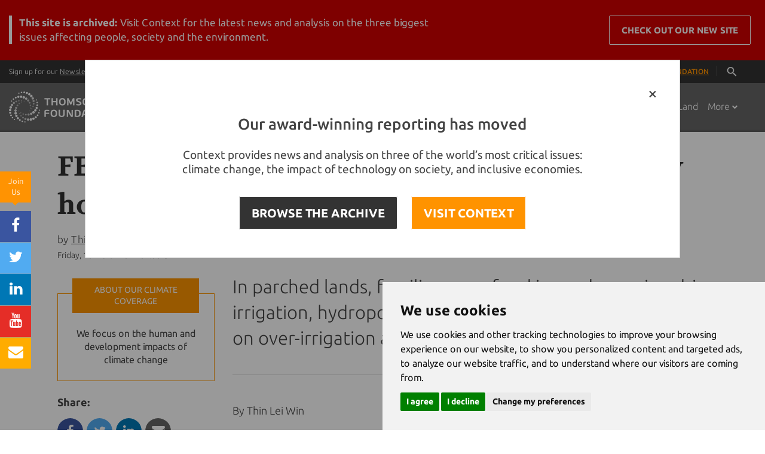

--- FILE ---
content_type: text/html;charset=UTF-8
request_url: https://news.trust.org/item/20170310070613-f1816/
body_size: 111160
content:





    
    


















<!DOCTYPE html>
<html>
  <head>
  	
		
		
				
	
    		
		
		
		
		
	    
		
			<title>Water-saving tech, veg gardens grow hope in Myanmar's Dry Zone</title>
		 	
    <!-- Meta -->
    <meta charset="utf-8">
    <meta name="viewport" content="width=device-width, user-scalable=0, initial-scale=0.80">
    <meta name="google-site-verification" content="0PIobvjMFhTtAItsIxydl-1fnCSPwJTrbo46FZhxQpo" />
    <meta name="msvalidate.01" content="43FB4D70D1695A2399A02188D940C120" />
    <meta property="fb:pages" content="168811439104" />
    
            
    		<meta name="description" content="In parched lands, families grow food in gardens using drip irrigation, hydroponics and soil moisture sensors to cut down on over-irrigation and save water">
	   
    <meta name="author" content="Thomson Reuters Foundation">

		    <!-- Favicon -->
    <link rel="shortcut icon" href="/application/assets/genx/images/favicon-orange.ico?v=12345678">
    <meta name="apple-mobile-web-app-title" content="News">
    <link rel="apple-touch-icon" href="/application/assets/genx/images/apple-touch-icon.png?v=12345678">
    
    <!-- CSS Global Compulsory -->
    <style>

/*!
 * Bootstrap v3.3.2 (http://getbootstrap.com)
 * Copyright 2011-2015 Twitter, Inc.
 * Licensed under MIT (https://github.com/twbs/bootstrap/blob/master/LICENSE)
 *//*! normalize.css v3.0.2 | MIT License | git.io/normalize */html{font-family:sans-serif;-webkit-text-size-adjust:100%;-ms-text-size-adjust:100%}body{margin:0}article,aside,details,figcaption,figure,footer,header,hgroup,main,menu,nav,section,summary{display:block}audio,canvas,progress,video{display:inline-block;vertical-align:baseline}audio:not([controls]){display:none;height:0}[hidden],template{display:none}a{background-color:transparent}a:active,a:hover{outline:0}abbr[title]{border-bottom:1px dotted}b,strong{font-weight:700}dfn{font-style:italic}h1{margin:.67em 0;font-size:2em}mark{color:#000;background:#ff0}small{font-size:80%}sub,sup{position:relative;font-size:75%;line-height:0;vertical-align:baseline}sup{top:-.5em}sub{bottom:-.25em}img{border:0}svg:not(:root){overflow:hidden}figure{margin:1em 40px}hr{height:0;-webkit-box-sizing:content-box;-moz-box-sizing:content-box;box-sizing:content-box}pre{overflow:auto}code,kbd,pre,samp{font-family:monospace,monospace;font-size:1em}button,input,optgroup,select,textarea{margin:0;font:inherit;color:inherit}button{overflow:visible}button,select{text-transform:none}button,html input[type=button],input[type=reset],input[type=submit]{-webkit-appearance:button;cursor:pointer}button[disabled],html input[disabled]{cursor:default}button::-moz-focus-inner,input::-moz-focus-inner{padding:0;border:0}input{line-height:normal}input[type=checkbox],input[type=radio]{-webkit-box-sizing:border-box;-moz-box-sizing:border-box;box-sizing:border-box;padding:0}input[type=number]::-webkit-inner-spin-button,input[type=number]::-webkit-outer-spin-button{height:auto}input[type=search]{-webkit-box-sizing:content-box;-moz-box-sizing:content-box;box-sizing:content-box;-webkit-appearance:textfield}input[type=search]::-webkit-search-cancel-button,input[type=search]::-webkit-search-decoration{-webkit-appearance:none}fieldset{padding:.35em .625em .75em;margin:0 2px;border:1px solid silver}legend{padding:0;border:0}textarea{overflow:auto}optgroup{font-weight:700}table{border-spacing:0;border-collapse:collapse}td,th{padding:0}/*! Source: https://github.com/h5bp/html5-boilerplate/blob/master/src/css/main.css */@media print{*,:after,:before{color:#000!important;text-shadow:none!important;background:0 0!important;-webkit-box-shadow:none!important;box-shadow:none!important}a,a:visited{text-decoration:underline}a[href]:after{content:" (" attr(href) ")"}abbr[title]:after{content:" (" attr(title) ")"}a[href^="javascript:"]:after,a[href^="#"]:after{content:""}blockquote,pre{border:1px solid #999;page-break-inside:avoid}thead{display:table-header-group}img,tr{page-break-inside:avoid}img{max-width:100%!important}h2,h3,p{orphans:3;widows:3}h2,h3{page-break-after:avoid}select{background:#fff!important}.navbar{display:none}.btn>.caret,.dropup>.btn>.caret{border-top-color:#000!important}.label{border:1px solid #000}.table{border-collapse:collapse!important}.table td,.table th{background-color:#fff!important}.table-bordered td,.table-bordered th{border:1px solid #ddd!important}}@font-face{font-family:'Glyphicons Halflings';src:url(../fonts/glyphicons-halflings-regular.eot);src:url(../fonts/glyphicons-halflings-regular.eot?#iefix) format('embedded-opentype'),url(../fonts/glyphicons-halflings-regular.woff2) format('woff2'),url(../fonts/glyphicons-halflings-regular.woff) format('woff'),url(../fonts/glyphicons-halflings-regular.ttf) format('truetype'),url(../fonts/glyphicons-halflings-regular.svg#glyphicons_halflingsregular) format('svg')}.glyphicon{position:relative;top:1px;display:inline-block;font-family:'Glyphicons Halflings';font-style:normal;font-weight:400;line-height:1;-webkit-font-smoothing:antialiased;-moz-osx-font-smoothing:grayscale}.glyphicon-asterisk:before{content:"\2a"}.glyphicon-plus:before{content:"\2b"}.glyphicon-eur:before,.glyphicon-euro:before{content:"\20ac"}.glyphicon-minus:before{content:"\2212"}.glyphicon-cloud:before{content:"\2601"}.glyphicon-envelope:before{content:"\2709"}.glyphicon-pencil:before{content:"\270f"}.glyphicon-glass:before{content:"\e001"}.glyphicon-music:before{content:"\e002"}.glyphicon-search:before{content:"\e003"}.glyphicon-heart:before{content:"\e005"}.glyphicon-star:before{content:"\e006"}.glyphicon-star-empty:before{content:"\e007"}.glyphicon-user:before{content:"\e008"}.glyphicon-film:before{content:"\e009"}.glyphicon-th-large:before{content:"\e010"}.glyphicon-th:before{content:"\e011"}.glyphicon-th-list:before{content:"\e012"}.glyphicon-ok:before{content:"\e013"}.glyphicon-remove:before{content:"\e014"}.glyphicon-zoom-in:before{content:"\e015"}.glyphicon-zoom-out:before{content:"\e016"}.glyphicon-off:before{content:"\e017"}.glyphicon-signal:before{content:"\e018"}.glyphicon-cog:before{content:"\e019"}.glyphicon-trash:before{content:"\e020"}.glyphicon-home:before{content:"\e021"}.glyphicon-file:before{content:"\e022"}.glyphicon-time:before{content:"\e023"}.glyphicon-road:before{content:"\e024"}.glyphicon-download-alt:before{content:"\e025"}.glyphicon-download:before{content:"\e026"}.glyphicon-upload:before{content:"\e027"}.glyphicon-inbox:before{content:"\e028"}.glyphicon-play-circle:before{content:"\e029"}.glyphicon-repeat:before{content:"\e030"}.glyphicon-refresh:before{content:"\e031"}.glyphicon-list-alt:before{content:"\e032"}.glyphicon-lock:before{content:"\e033"}.glyphicon-flag:before{content:"\e034"}.glyphicon-headphones:before{content:"\e035"}.glyphicon-volume-off:before{content:"\e036"}.glyphicon-volume-down:before{content:"\e037"}.glyphicon-volume-up:before{content:"\e038"}.glyphicon-qrcode:before{content:"\e039"}.glyphicon-barcode:before{content:"\e040"}.glyphicon-tag:before{content:"\e041"}.glyphicon-tags:before{content:"\e042"}.glyphicon-book:before{content:"\e043"}.glyphicon-bookmark:before{content:"\e044"}.glyphicon-print:before{content:"\e045"}.glyphicon-camera:before{content:"\e046"}.glyphicon-font:before{content:"\e047"}.glyphicon-bold:before{content:"\e048"}.glyphicon-italic:before{content:"\e049"}.glyphicon-text-height:before{content:"\e050"}.glyphicon-text-width:before{content:"\e051"}.glyphicon-align-left:before{content:"\e052"}.glyphicon-align-center:before{content:"\e053"}.glyphicon-align-right:before{content:"\e054"}.glyphicon-align-justify:before{content:"\e055"}.glyphicon-list:before{content:"\e056"}.glyphicon-indent-left:before{content:"\e057"}.glyphicon-indent-right:before{content:"\e058"}.glyphicon-facetime-video:before{content:"\e059"}.glyphicon-picture:before{content:"\e060"}.glyphicon-map-marker:before{content:"\e062"}.glyphicon-adjust:before{content:"\e063"}.glyphicon-tint:before{content:"\e064"}.glyphicon-edit:before{content:"\e065"}.glyphicon-share:before{content:"\e066"}.glyphicon-check:before{content:"\e067"}.glyphicon-move:before{content:"\e068"}.glyphicon-step-backward:before{content:"\e069"}.glyphicon-fast-backward:before{content:"\e070"}.glyphicon-backward:before{content:"\e071"}.glyphicon-play:before{content:"\e072"}.glyphicon-pause:before{content:"\e073"}.glyphicon-stop:before{content:"\e074"}.glyphicon-forward:before{content:"\e075"}.glyphicon-fast-forward:before{content:"\e076"}.glyphicon-step-forward:before{content:"\e077"}.glyphicon-eject:before{content:"\e078"}.glyphicon-chevron-left:before{content:"\e079"}.glyphicon-chevron-right:before{content:"\e080"}.glyphicon-plus-sign:before{content:"\e081"}.glyphicon-minus-sign:before{content:"\e082"}.glyphicon-remove-sign:before{content:"\e083"}.glyphicon-ok-sign:before{content:"\e084"}.glyphicon-question-sign:before{content:"\e085"}.glyphicon-info-sign:before{content:"\e086"}.glyphicon-screenshot:before{content:"\e087"}.glyphicon-remove-circle:before{content:"\e088"}.glyphicon-ok-circle:before{content:"\e089"}.glyphicon-ban-circle:before{content:"\e090"}.glyphicon-arrow-left:before{content:"\e091"}.glyphicon-arrow-right:before{content:"\e092"}.glyphicon-arrow-up:before{content:"\e093"}.glyphicon-arrow-down:before{content:"\e094"}.glyphicon-share-alt:before{content:"\e095"}.glyphicon-resize-full:before{content:"\e096"}.glyphicon-resize-small:before{content:"\e097"}.glyphicon-exclamation-sign:before{content:"\e101"}.glyphicon-gift:before{content:"\e102"}.glyphicon-leaf:before{content:"\e103"}.glyphicon-fire:before{content:"\e104"}.glyphicon-eye-open:before{content:"\e105"}.glyphicon-eye-close:before{content:"\e106"}.glyphicon-warning-sign:before{content:"\e107"}.glyphicon-plane:before{content:"\e108"}.glyphicon-calendar:before{content:"\e109"}.glyphicon-random:before{content:"\e110"}.glyphicon-comment:before{content:"\e111"}.glyphicon-magnet:before{content:"\e112"}.glyphicon-chevron-up:before{content:"\e113"}.glyphicon-chevron-down:before{content:"\e114"}.glyphicon-retweet:before{content:"\e115"}.glyphicon-shopping-cart:before{content:"\e116"}.glyphicon-folder-close:before{content:"\e117"}.glyphicon-folder-open:before{content:"\e118"}.glyphicon-resize-vertical:before{content:"\e119"}.glyphicon-resize-horizontal:before{content:"\e120"}.glyphicon-hdd:before{content:"\e121"}.glyphicon-bullhorn:before{content:"\e122"}.glyphicon-bell:before{content:"\e123"}.glyphicon-certificate:before{content:"\e124"}.glyphicon-thumbs-up:before{content:"\e125"}.glyphicon-thumbs-down:before{content:"\e126"}.glyphicon-hand-right:before{content:"\e127"}.glyphicon-hand-left:before{content:"\e128"}.glyphicon-hand-up:before{content:"\e129"}.glyphicon-hand-down:before{content:"\e130"}.glyphicon-circle-arrow-right:before{content:"\e131"}.glyphicon-circle-arrow-left:before{content:"\e132"}.glyphicon-circle-arrow-up:before{content:"\e133"}.glyphicon-circle-arrow-down:before{content:"\e134"}.glyphicon-globe:before{content:"\e135"}.glyphicon-wrench:before{content:"\e136"}.glyphicon-tasks:before{content:"\e137"}.glyphicon-filter:before{content:"\e138"}.glyphicon-briefcase:before{content:"\e139"}.glyphicon-fullscreen:before{content:"\e140"}.glyphicon-dashboard:before{content:"\e141"}.glyphicon-paperclip:before{content:"\e142"}.glyphicon-heart-empty:before{content:"\e143"}.glyphicon-link:before{content:"\e144"}.glyphicon-phone:before{content:"\e145"}.glyphicon-pushpin:before{content:"\e146"}.glyphicon-usd:before{content:"\e148"}.glyphicon-gbp:before{content:"\e149"}.glyphicon-sort:before{content:"\e150"}.glyphicon-sort-by-alphabet:before{content:"\e151"}.glyphicon-sort-by-alphabet-alt:before{content:"\e152"}.glyphicon-sort-by-order:before{content:"\e153"}.glyphicon-sort-by-order-alt:before{content:"\e154"}.glyphicon-sort-by-attributes:before{content:"\e155"}.glyphicon-sort-by-attributes-alt:before{content:"\e156"}.glyphicon-unchecked:before{content:"\e157"}.glyphicon-expand:before{content:"\e158"}.glyphicon-collapse-down:before{content:"\e159"}.glyphicon-collapse-up:before{content:"\e160"}.glyphicon-log-in:before{content:"\e161"}.glyphicon-flash:before{content:"\e162"}.glyphicon-log-out:before{content:"\e163"}.glyphicon-new-window:before{content:"\e164"}.glyphicon-record:before{content:"\e165"}.glyphicon-save:before{content:"\e166"}.glyphicon-open:before{content:"\e167"}.glyphicon-saved:before{content:"\e168"}.glyphicon-import:before{content:"\e169"}.glyphicon-export:before{content:"\e170"}.glyphicon-send:before{content:"\e171"}.glyphicon-floppy-disk:before{content:"\e172"}.glyphicon-floppy-saved:before{content:"\e173"}.glyphicon-floppy-remove:before{content:"\e174"}.glyphicon-floppy-save:before{content:"\e175"}.glyphicon-floppy-open:before{content:"\e176"}.glyphicon-credit-card:before{content:"\e177"}.glyphicon-transfer:before{content:"\e178"}.glyphicon-cutlery:before{content:"\e179"}.glyphicon-header:before{content:"\e180"}.glyphicon-compressed:before{content:"\e181"}.glyphicon-earphone:before{content:"\e182"}.glyphicon-phone-alt:before{content:"\e183"}.glyphicon-tower:before{content:"\e184"}.glyphicon-stats:before{content:"\e185"}.glyphicon-sd-video:before{content:"\e186"}.glyphicon-hd-video:before{content:"\e187"}.glyphicon-subtitles:before{content:"\e188"}.glyphicon-sound-stereo:before{content:"\e189"}.glyphicon-sound-dolby:before{content:"\e190"}.glyphicon-sound-5-1:before{content:"\e191"}.glyphicon-sound-6-1:before{content:"\e192"}.glyphicon-sound-7-1:before{content:"\e193"}.glyphicon-copyright-mark:before{content:"\e194"}.glyphicon-registration-mark:before{content:"\e195"}.glyphicon-cloud-download:before{content:"\e197"}.glyphicon-cloud-upload:before{content:"\e198"}.glyphicon-tree-conifer:before{content:"\e199"}.glyphicon-tree-deciduous:before{content:"\e200"}.glyphicon-cd:before{content:"\e201"}.glyphicon-save-file:before{content:"\e202"}.glyphicon-open-file:before{content:"\e203"}.glyphicon-level-up:before{content:"\e204"}.glyphicon-copy:before{content:"\e205"}.glyphicon-paste:before{content:"\e206"}.glyphicon-alert:before{content:"\e209"}.glyphicon-equalizer:before{content:"\e210"}.glyphicon-king:before{content:"\e211"}.glyphicon-queen:before{content:"\e212"}.glyphicon-pawn:before{content:"\e213"}.glyphicon-bishop:before{content:"\e214"}.glyphicon-knight:before{content:"\e215"}.glyphicon-baby-formula:before{content:"\e216"}.glyphicon-tent:before{content:"\26fa"}.glyphicon-blackboard:before{content:"\e218"}.glyphicon-bed:before{content:"\e219"}.glyphicon-apple:before{content:"\f8ff"}.glyphicon-erase:before{content:"\e221"}.glyphicon-hourglass:before{content:"\231b"}.glyphicon-lamp:before{content:"\e223"}.glyphicon-duplicate:before{content:"\e224"}.glyphicon-piggy-bank:before{content:"\e225"}.glyphicon-scissors:before{content:"\e226"}.glyphicon-bitcoin:before{content:"\e227"}.glyphicon-yen:before{content:"\00a5"}.glyphicon-ruble:before{content:"\20bd"}.glyphicon-scale:before{content:"\e230"}.glyphicon-ice-lolly:before{content:"\e231"}.glyphicon-ice-lolly-tasted:before{content:"\e232"}.glyphicon-education:before{content:"\e233"}.glyphicon-option-horizontal:before{content:"\e234"}.glyphicon-option-vertical:before{content:"\e235"}.glyphicon-menu-hamburger:before{content:"\e236"}.glyphicon-modal-window:before{content:"\e237"}.glyphicon-oil:before{content:"\e238"}.glyphicon-grain:before{content:"\e239"}.glyphicon-sunglasses:before{content:"\e240"}.glyphicon-text-size:before{content:"\e241"}.glyphicon-text-color:before{content:"\e242"}.glyphicon-text-background:before{content:"\e243"}.glyphicon-object-align-top:before{content:"\e244"}.glyphicon-object-align-bottom:before{content:"\e245"}.glyphicon-object-align-horizontal:before{content:"\e246"}.glyphicon-object-align-left:before{content:"\e247"}.glyphicon-object-align-vertical:before{content:"\e248"}.glyphicon-object-align-right:before{content:"\e249"}.glyphicon-triangle-right:before{content:"\e250"}.glyphicon-triangle-left:before{content:"\e251"}.glyphicon-triangle-bottom:before{content:"\e252"}.glyphicon-triangle-top:before{content:"\e253"}.glyphicon-console:before{content:"\e254"}.glyphicon-superscript:before{content:"\e255"}.glyphicon-subscript:before{content:"\e256"}.glyphicon-menu-left:before{content:"\e257"}.glyphicon-menu-right:before{content:"\e258"}.glyphicon-menu-down:before{content:"\e259"}.glyphicon-menu-up:before{content:"\e260"}*{-webkit-box-sizing:border-box;-moz-box-sizing:border-box;box-sizing:border-box}:after,:before{-webkit-box-sizing:border-box;-moz-box-sizing:border-box;box-sizing:border-box}html{font-size:10px;-webkit-tap-highlight-color:rgba(0,0,0,0)}body{font-family:"Helvetica Neue",Helvetica,Arial,sans-serif;font-size:14px;line-height:1.42857143;color:#333;background-color:#fff}button,input,select,textarea{font-family:inherit;font-size:inherit;line-height:inherit}a{color:#337ab7;text-decoration:none}a:focus,a:hover{color:#23527c;text-decoration:underline}a:focus{outline:thin dotted;outline:5px auto -webkit-focus-ring-color;outline-offset:-2px}figure{margin:0}img{vertical-align:middle}.carousel-inner>.item>a>img,.carousel-inner>.item>img,.img-responsive,.thumbnail a>img,.thumbnail>img{display:block;max-width:100%;height:auto}.img-rounded{border-radius:6px}.img-thumbnail{display:inline-block;max-width:100%;height:auto;padding:4px;line-height:1.42857143;background-color:#fff;border:1px solid #ddd;border-radius:4px;-webkit-transition:all .2s ease-in-out;-o-transition:all .2s ease-in-out;transition:all .2s ease-in-out}.img-circle{border-radius:50%}hr{margin-top:20px;margin-bottom:20px;border:0;border-top:1px solid #eee}.sr-only{position:absolute;width:1px;height:1px;padding:0;margin:-1px;overflow:hidden;clip:rect(0,0,0,0);border:0}.sr-only-focusable:active,.sr-only-focusable:focus{position:static;width:auto;height:auto;margin:0;overflow:visible;clip:auto}.h1,.h2,.h3,.h4,.h5,.h6,h1,h2,h3,h4,h5,h6{font-family:inherit;font-weight:500;line-height:1.1;color:inherit}.h1 .small,.h1 small,.h2 .small,.h2 small,.h3 .small,.h3 small,.h4 .small,.h4 small,.h5 .small,.h5 small,.h6 .small,.h6 small,h1 .small,h1 small,h2 .small,h2 small,h3 .small,h3 small,h4 .small,h4 small,h5 .small,h5 small,h6 .small,h6 small{font-weight:400;line-height:1;color:#777}.h1,.h2,.h3,h1,h2,h3{margin-top:20px;margin-bottom:10px}.h1 .small,.h1 small,.h2 .small,.h2 small,.h3 .small,.h3 small,h1 .small,h1 small,h2 .small,h2 small,h3 .small,h3 small{font-size:65%}.h4,.h5,.h6,h4,h5,h6{margin-top:10px;margin-bottom:10px}.h4 .small,.h4 small,.h5 .small,.h5 small,.h6 .small,.h6 small,h4 .small,h4 small,h5 .small,h5 small,h6 .small,h6 small{font-size:75%}.h1,h1{font-size:36px}.h2,h2{font-size:30px}.h3,h3{font-size:24px}.h4,h4{font-size:18px}.h5,h5{font-size:14px}.h6,h6{font-size:12px}p{margin:0 0 10px}.lead{margin-bottom:20px;font-size:16px;font-weight:300;line-height:1.4}@media (min-width:768px){.lead{font-size:21px}}.small,small{font-size:85%}.mark,mark{padding:.2em;background-color:#fcf8e3}.text-left{text-align:left}.text-right{text-align:right}.text-center{text-align:center}.text-justify{text-align:justify}.text-nowrap{white-space:nowrap}.text-lowercase{text-transform:lowercase}.text-uppercase{text-transform:uppercase}.text-capitalize{text-transform:capitalize}.text-muted{color:#777}.text-primary{color:#337ab7}a.text-primary:hover{color:#286090}.text-success{color:#3c763d}a.text-success:hover{color:#2b542c}.text-info{color:#31708f}a.text-info:hover{color:#245269}.text-warning{color:#8a6d3b}a.text-warning:hover{color:#66512c}.text-danger{color:#a94442}a.text-danger:hover{color:#843534}.bg-primary{color:#fff;background-color:#337ab7}a.bg-primary:hover{background-color:#286090}.bg-success{background-color:#dff0d8}a.bg-success:hover{background-color:#c1e2b3}.bg-info{background-color:#d9edf7}a.bg-info:hover{background-color:#afd9ee}.bg-warning{background-color:#fcf8e3}a.bg-warning:hover{background-color:#f7ecb5}.bg-danger{background-color:#f2dede}a.bg-danger:hover{background-color:#e4b9b9}.page-header{padding-bottom:9px;margin:40px 0 20px;border-bottom:1px solid #eee}ol,ul{margin-top:0;margin-bottom:10px}ol ol,ol ul,ul ol,ul ul{margin-bottom:0}.list-unstyled{padding-left:0;list-style:none}.list-inline{padding-left:0;margin-left:-5px;list-style:none}.list-inline>li{display:inline-block;padding-right:5px;padding-left:5px}dl{margin-top:0;margin-bottom:20px}dd,dt{line-height:1.42857143}dt{font-weight:700}dd{margin-left:0}@media (min-width:768px){.dl-horizontal dt{float:left;width:160px;overflow:hidden;clear:left;text-align:right;text-overflow:ellipsis;white-space:nowrap}.dl-horizontal dd{margin-left:180px}}abbr[data-original-title],abbr[title]{cursor:help;border-bottom:1px dotted #777}.initialism{font-size:90%;text-transform:uppercase}blockquote{padding:10px 20px;margin:0 0 20px;font-size:17.5px;border-left:5px solid #eee}blockquote ol:last-child,blockquote p:last-child,blockquote ul:last-child{margin-bottom:0}blockquote .small,blockquote footer,blockquote small{display:block;font-size:80%;line-height:1.42857143;color:#777}blockquote .small:before,blockquote footer:before,blockquote small:before{content:'\2014 \00A0'}.blockquote-reverse,blockquote.pull-right{padding-right:15px;padding-left:0;text-align:right;border-right:5px solid #eee;border-left:0}.blockquote-reverse .small:before,.blockquote-reverse footer:before,.blockquote-reverse small:before,blockquote.pull-right .small:before,blockquote.pull-right footer:before,blockquote.pull-right small:before{content:''}.blockquote-reverse .small:after,.blockquote-reverse footer:after,.blockquote-reverse small:after,blockquote.pull-right .small:after,blockquote.pull-right footer:after,blockquote.pull-right small:after{content:'\00A0 \2014'}address{margin-bottom:20px;font-style:normal;line-height:1.42857143}code,kbd,pre,samp{font-family:Menlo,Monaco,Consolas,"Courier New",monospace}code{padding:2px 4px;font-size:90%;color:#c7254e;background-color:#f9f2f4;border-radius:4px}kbd{padding:2px 4px;font-size:90%;color:#fff;background-color:#333;border-radius:3px;-webkit-box-shadow:inset 0 -1px 0 rgba(0,0,0,.25);box-shadow:inset 0 -1px 0 rgba(0,0,0,.25)}kbd kbd{padding:0;font-size:100%;font-weight:700;-webkit-box-shadow:none;box-shadow:none}pre{display:block;padding:9.5px;margin:0 0 10px;font-size:13px;line-height:1.42857143;color:#333;word-break:break-all;word-wrap:break-word;background-color:#f5f5f5;border:1px solid #ccc;border-radius:4px}pre code{padding:0;font-size:inherit;color:inherit;white-space:pre-wrap;background-color:transparent;border-radius:0}.pre-scrollable{max-height:340px;overflow-y:scroll}.container{padding-right:15px;padding-left:15px;margin-right:auto;margin-left:auto}@media (min-width:768px){.container{width:750px}}@media (min-width:992px){.container{width:970px}}@media (min-width:1200px){.container{width:1170px}}.container-fluid{padding-right:15px;padding-left:15px;margin-right:auto;margin-left:auto}.row{margin-right:-15px;margin-left:-15px}.col-lg-1,.col-lg-10,.col-lg-11,.col-lg-12,.col-lg-2,.col-lg-3,.col-lg-4,.col-lg-5,.col-lg-6,.col-lg-7,.col-lg-8,.col-lg-9,.col-md-1,.col-md-10,.col-md-11,.col-md-12,.col-md-2,.col-md-3,.col-md-4,.col-md-5,.col-md-6,.col-md-7,.col-md-8,.col-md-9,.col-sm-1,.col-sm-10,.col-sm-11,.col-sm-12,.col-sm-2,.col-sm-3,.col-sm-4,.col-sm-5,.col-sm-6,.col-sm-7,.col-sm-8,.col-sm-9,.col-xs-1,.col-xs-10,.col-xs-11,.col-xs-12,.col-xs-2,.col-xs-3,.col-xs-4,.col-xs-5,.col-xs-6,.col-xs-7,.col-xs-8,.col-xs-9{position:relative;min-height:1px;padding-right:15px;padding-left:15px}.col-xs-1,.col-xs-10,.col-xs-11,.col-xs-12,.col-xs-2,.col-xs-3,.col-xs-4,.col-xs-5,.col-xs-6,.col-xs-7,.col-xs-8,.col-xs-9{float:left}.col-xs-12{width:100%}.col-xs-11{width:91.66666667%}.col-xs-10{width:83.33333333%}.col-xs-9{width:75%}.col-xs-8{width:66.66666667%}.col-xs-7{width:58.33333333%}.col-xs-6{width:50%}.col-xs-5{width:41.66666667%}.col-xs-4{width:33.33333333%}.col-xs-3{width:25%}.col-xs-2{width:16.66666667%}.col-xs-1{width:8.33333333%}.col-xs-pull-12{right:100%}.col-xs-pull-11{right:91.66666667%}.col-xs-pull-10{right:83.33333333%}.col-xs-pull-9{right:75%}.col-xs-pull-8{right:66.66666667%}.col-xs-pull-7{right:58.33333333%}.col-xs-pull-6{right:50%}.col-xs-pull-5{right:41.66666667%}.col-xs-pull-4{right:33.33333333%}.col-xs-pull-3{right:25%}.col-xs-pull-2{right:16.66666667%}.col-xs-pull-1{right:8.33333333%}.col-xs-pull-0{right:auto}.col-xs-push-12{left:100%}.col-xs-push-11{left:91.66666667%}.col-xs-push-10{left:83.33333333%}.col-xs-push-9{left:75%}.col-xs-push-8{left:66.66666667%}.col-xs-push-7{left:58.33333333%}.col-xs-push-6{left:50%}.col-xs-push-5{left:41.66666667%}.col-xs-push-4{left:33.33333333%}.col-xs-push-3{left:25%}.col-xs-push-2{left:16.66666667%}.col-xs-push-1{left:8.33333333%}.col-xs-push-0{left:auto}.col-xs-offset-12{margin-left:100%}.col-xs-offset-11{margin-left:91.66666667%}.col-xs-offset-10{margin-left:83.33333333%}.col-xs-offset-9{margin-left:75%}.col-xs-offset-8{margin-left:66.66666667%}.col-xs-offset-7{margin-left:58.33333333%}.col-xs-offset-6{margin-left:50%}.col-xs-offset-5{margin-left:41.66666667%}.col-xs-offset-4{margin-left:33.33333333%}.col-xs-offset-3{margin-left:25%}.col-xs-offset-2{margin-left:16.66666667%}.col-xs-offset-1{margin-left:8.33333333%}.col-xs-offset-0{margin-left:0}@media (min-width:768px){.col-sm-1,.col-sm-10,.col-sm-11,.col-sm-12,.col-sm-2,.col-sm-3,.col-sm-4,.col-sm-5,.col-sm-6,.col-sm-7,.col-sm-8,.col-sm-9{float:left}.col-sm-12{width:100%}.col-sm-11{width:91.66666667%}.col-sm-10{width:83.33333333%}.col-sm-9{width:75%}.col-sm-8{width:66.66666667%}.col-sm-7{width:58.33333333%}.col-sm-6{width:50%}.col-sm-5{width:41.66666667%}.col-sm-4{width:33.33333333%}.col-sm-3{width:25%}.col-sm-2{width:16.66666667%}.col-sm-1{width:8.33333333%}.col-sm-pull-12{right:100%}.col-sm-pull-11{right:91.66666667%}.col-sm-pull-10{right:83.33333333%}.col-sm-pull-9{right:75%}.col-sm-pull-8{right:66.66666667%}.col-sm-pull-7{right:58.33333333%}.col-sm-pull-6{right:50%}.col-sm-pull-5{right:41.66666667%}.col-sm-pull-4{right:33.33333333%}.col-sm-pull-3{right:25%}.col-sm-pull-2{right:16.66666667%}.col-sm-pull-1{right:8.33333333%}.col-sm-pull-0{right:auto}.col-sm-push-12{left:100%}.col-sm-push-11{left:91.66666667%}.col-sm-push-10{left:83.33333333%}.col-sm-push-9{left:75%}.col-sm-push-8{left:66.66666667%}.col-sm-push-7{left:58.33333333%}.col-sm-push-6{left:50%}.col-sm-push-5{left:41.66666667%}.col-sm-push-4{left:33.33333333%}.col-sm-push-3{left:25%}.col-sm-push-2{left:16.66666667%}.col-sm-push-1{left:8.33333333%}.col-sm-push-0{left:auto}.col-sm-offset-12{margin-left:100%}.col-sm-offset-11{margin-left:91.66666667%}.col-sm-offset-10{margin-left:83.33333333%}.col-sm-offset-9{margin-left:75%}.col-sm-offset-8{margin-left:66.66666667%}.col-sm-offset-7{margin-left:58.33333333%}.col-sm-offset-6{margin-left:50%}.col-sm-offset-5{margin-left:41.66666667%}.col-sm-offset-4{margin-left:33.33333333%}.col-sm-offset-3{margin-left:25%}.col-sm-offset-2{margin-left:16.66666667%}.col-sm-offset-1{margin-left:8.33333333%}.col-sm-offset-0{margin-left:0}}@media (min-width:992px){.col-md-1,.col-md-10,.col-md-11,.col-md-12,.col-md-2,.col-md-3,.col-md-4,.col-md-5,.col-md-6,.col-md-7,.col-md-8,.col-md-9{float:left}.col-md-12{width:100%}.col-md-11{width:91.66666667%}.col-md-10{width:83.33333333%}.col-md-9{width:75%}.col-md-8{width:66.66666667%}.col-md-7{width:58.33333333%}.col-md-6{width:50%}.col-md-5{width:41.66666667%}.col-md-4{width:33.33333333%}.col-md-3{width:25%}.col-md-2{width:16.66666667%}.col-md-1{width:8.33333333%}.col-md-pull-12{right:100%}.col-md-pull-11{right:91.66666667%}.col-md-pull-10{right:83.33333333%}.col-md-pull-9{right:75%}.col-md-pull-8{right:66.66666667%}.col-md-pull-7{right:58.33333333%}.col-md-pull-6{right:50%}.col-md-pull-5{right:41.66666667%}.col-md-pull-4{right:33.33333333%}.col-md-pull-3{right:25%}.col-md-pull-2{right:16.66666667%}.col-md-pull-1{right:8.33333333%}.col-md-pull-0{right:auto}.col-md-push-12{left:100%}.col-md-push-11{left:91.66666667%}.col-md-push-10{left:83.33333333%}.col-md-push-9{left:75%}.col-md-push-8{left:66.66666667%}.col-md-push-7{left:58.33333333%}.col-md-push-6{left:50%}.col-md-push-5{left:41.66666667%}.col-md-push-4{left:33.33333333%}.col-md-push-3{left:25%}.col-md-push-2{left:16.66666667%}.col-md-push-1{left:8.33333333%}.col-md-push-0{left:auto}.col-md-offset-12{margin-left:100%}.col-md-offset-11{margin-left:91.66666667%}.col-md-offset-10{margin-left:83.33333333%}.col-md-offset-9{margin-left:75%}.col-md-offset-8{margin-left:66.66666667%}.col-md-offset-7{margin-left:58.33333333%}.col-md-offset-6{margin-left:50%}.col-md-offset-5{margin-left:41.66666667%}.col-md-offset-4{margin-left:33.33333333%}.col-md-offset-3{margin-left:25%}.col-md-offset-2{margin-left:16.66666667%}.col-md-offset-1{margin-left:8.33333333%}.col-md-offset-0{margin-left:0}}@media (min-width:1200px){.col-lg-1,.col-lg-10,.col-lg-11,.col-lg-12,.col-lg-2,.col-lg-3,.col-lg-4,.col-lg-5,.col-lg-6,.col-lg-7,.col-lg-8,.col-lg-9{float:left}.col-lg-12{width:100%}.col-lg-11{width:91.66666667%}.col-lg-10{width:83.33333333%}.col-lg-9{width:75%}.col-lg-8{width:66.66666667%}.col-lg-7{width:58.33333333%}.col-lg-6{width:50%}.col-lg-5{width:41.66666667%}.col-lg-4{width:33.33333333%}.col-lg-3{width:25%}.col-lg-2{width:16.66666667%}.col-lg-1{width:8.33333333%}.col-lg-pull-12{right:100%}.col-lg-pull-11{right:91.66666667%}.col-lg-pull-10{right:83.33333333%}.col-lg-pull-9{right:75%}.col-lg-pull-8{right:66.66666667%}.col-lg-pull-7{right:58.33333333%}.col-lg-pull-6{right:50%}.col-lg-pull-5{right:41.66666667%}.col-lg-pull-4{right:33.33333333%}.col-lg-pull-3{right:25%}.col-lg-pull-2{right:16.66666667%}.col-lg-pull-1{right:8.33333333%}.col-lg-pull-0{right:auto}.col-lg-push-12{left:100%}.col-lg-push-11{left:91.66666667%}.col-lg-push-10{left:83.33333333%}.col-lg-push-9{left:75%}.col-lg-push-8{left:66.66666667%}.col-lg-push-7{left:58.33333333%}.col-lg-push-6{left:50%}.col-lg-push-5{left:41.66666667%}.col-lg-push-4{left:33.33333333%}.col-lg-push-3{left:25%}.col-lg-push-2{left:16.66666667%}.col-lg-push-1{left:8.33333333%}.col-lg-push-0{left:auto}.col-lg-offset-12{margin-left:100%}.col-lg-offset-11{margin-left:91.66666667%}.col-lg-offset-10{margin-left:83.33333333%}.col-lg-offset-9{margin-left:75%}.col-lg-offset-8{margin-left:66.66666667%}.col-lg-offset-7{margin-left:58.33333333%}.col-lg-offset-6{margin-left:50%}.col-lg-offset-5{margin-left:41.66666667%}.col-lg-offset-4{margin-left:33.33333333%}.col-lg-offset-3{margin-left:25%}.col-lg-offset-2{margin-left:16.66666667%}.col-lg-offset-1{margin-left:8.33333333%}.col-lg-offset-0{margin-left:0}}table{background-color:transparent}caption{padding-top:8px;padding-bottom:8px;color:#777;text-align:left}th{text-align:left}.table{width:100%;max-width:100%;margin-bottom:20px}.table>tbody>tr>td,.table>tbody>tr>th,.table>tfoot>tr>td,.table>tfoot>tr>th,.table>thead>tr>td,.table>thead>tr>th{padding:8px;line-height:1.42857143;vertical-align:top;border-top:1px solid #ddd}.table>thead>tr>th{vertical-align:bottom;border-bottom:2px solid #ddd}.table>caption+thead>tr:first-child>td,.table>caption+thead>tr:first-child>th,.table>colgroup+thead>tr:first-child>td,.table>colgroup+thead>tr:first-child>th,.table>thead:first-child>tr:first-child>td,.table>thead:first-child>tr:first-child>th{border-top:0}.table>tbody+tbody{border-top:2px solid #ddd}.table .table{background-color:#fff}.table-condensed>tbody>tr>td,.table-condensed>tbody>tr>th,.table-condensed>tfoot>tr>td,.table-condensed>tfoot>tr>th,.table-condensed>thead>tr>td,.table-condensed>thead>tr>th{padding:5px}.table-bordered{border:1px solid #ddd}.table-bordered>tbody>tr>td,.table-bordered>tbody>tr>th,.table-bordered>tfoot>tr>td,.table-bordered>tfoot>tr>th,.table-bordered>thead>tr>td,.table-bordered>thead>tr>th{border:1px solid #ddd}.table-bordered>thead>tr>td,.table-bordered>thead>tr>th{border-bottom-width:2px}.table-striped>tbody>tr:nth-of-type(odd){background-color:#f9f9f9}.table-hover>tbody>tr:hover{background-color:#f5f5f5}table col[class*=col-]{position:static;display:table-column;float:none}table td[class*=col-],table th[class*=col-]{position:static;display:table-cell;float:none}.table>tbody>tr.active>td,.table>tbody>tr.active>th,.table>tbody>tr>td.active,.table>tbody>tr>th.active,.table>tfoot>tr.active>td,.table>tfoot>tr.active>th,.table>tfoot>tr>td.active,.table>tfoot>tr>th.active,.table>thead>tr.active>td,.table>thead>tr.active>th,.table>thead>tr>td.active,.table>thead>tr>th.active{background-color:#f5f5f5}.table-hover>tbody>tr.active:hover>td,.table-hover>tbody>tr.active:hover>th,.table-hover>tbody>tr:hover>.active,.table-hover>tbody>tr>td.active:hover,.table-hover>tbody>tr>th.active:hover{background-color:#e8e8e8}.table>tbody>tr.success>td,.table>tbody>tr.success>th,.table>tbody>tr>td.success,.table>tbody>tr>th.success,.table>tfoot>tr.success>td,.table>tfoot>tr.success>th,.table>tfoot>tr>td.success,.table>tfoot>tr>th.success,.table>thead>tr.success>td,.table>thead>tr.success>th,.table>thead>tr>td.success,.table>thead>tr>th.success{background-color:#dff0d8}.table-hover>tbody>tr.success:hover>td,.table-hover>tbody>tr.success:hover>th,.table-hover>tbody>tr:hover>.success,.table-hover>tbody>tr>td.success:hover,.table-hover>tbody>tr>th.success:hover{background-color:#d0e9c6}.table>tbody>tr.info>td,.table>tbody>tr.info>th,.table>tbody>tr>td.info,.table>tbody>tr>th.info,.table>tfoot>tr.info>td,.table>tfoot>tr.info>th,.table>tfoot>tr>td.info,.table>tfoot>tr>th.info,.table>thead>tr.info>td,.table>thead>tr.info>th,.table>thead>tr>td.info,.table>thead>tr>th.info{background-color:#d9edf7}.table-hover>tbody>tr.info:hover>td,.table-hover>tbody>tr.info:hover>th,.table-hover>tbody>tr:hover>.info,.table-hover>tbody>tr>td.info:hover,.table-hover>tbody>tr>th.info:hover{background-color:#c4e3f3}.table>tbody>tr.warning>td,.table>tbody>tr.warning>th,.table>tbody>tr>td.warning,.table>tbody>tr>th.warning,.table>tfoot>tr.warning>td,.table>tfoot>tr.warning>th,.table>tfoot>tr>td.warning,.table>tfoot>tr>th.warning,.table>thead>tr.warning>td,.table>thead>tr.warning>th,.table>thead>tr>td.warning,.table>thead>tr>th.warning{background-color:#fcf8e3}.table-hover>tbody>tr.warning:hover>td,.table-hover>tbody>tr.warning:hover>th,.table-hover>tbody>tr:hover>.warning,.table-hover>tbody>tr>td.warning:hover,.table-hover>tbody>tr>th.warning:hover{background-color:#faf2cc}.table>tbody>tr.danger>td,.table>tbody>tr.danger>th,.table>tbody>tr>td.danger,.table>tbody>tr>th.danger,.table>tfoot>tr.danger>td,.table>tfoot>tr.danger>th,.table>tfoot>tr>td.danger,.table>tfoot>tr>th.danger,.table>thead>tr.danger>td,.table>thead>tr.danger>th,.table>thead>tr>td.danger,.table>thead>tr>th.danger{background-color:#f2dede}.table-hover>tbody>tr.danger:hover>td,.table-hover>tbody>tr.danger:hover>th,.table-hover>tbody>tr:hover>.danger,.table-hover>tbody>tr>td.danger:hover,.table-hover>tbody>tr>th.danger:hover{background-color:#ebcccc}.table-responsive{min-height:.01%;overflow-x:auto}@media screen and (max-width:767px){.table-responsive{width:100%;margin-bottom:15px;overflow-y:hidden;-ms-overflow-style:-ms-autohiding-scrollbar;border:1px solid #ddd}.table-responsive>.table{margin-bottom:0}.table-responsive>.table>tbody>tr>td,.table-responsive>.table>tbody>tr>th,.table-responsive>.table>tfoot>tr>td,.table-responsive>.table>tfoot>tr>th,.table-responsive>.table>thead>tr>td,.table-responsive>.table>thead>tr>th{white-space:nowrap}.table-responsive>.table-bordered{border:0}.table-responsive>.table-bordered>tbody>tr>td:first-child,.table-responsive>.table-bordered>tbody>tr>th:first-child,.table-responsive>.table-bordered>tfoot>tr>td:first-child,.table-responsive>.table-bordered>tfoot>tr>th:first-child,.table-responsive>.table-bordered>thead>tr>td:first-child,.table-responsive>.table-bordered>thead>tr>th:first-child{border-left:0}.table-responsive>.table-bordered>tbody>tr>td:last-child,.table-responsive>.table-bordered>tbody>tr>th:last-child,.table-responsive>.table-bordered>tfoot>tr>td:last-child,.table-responsive>.table-bordered>tfoot>tr>th:last-child,.table-responsive>.table-bordered>thead>tr>td:last-child,.table-responsive>.table-bordered>thead>tr>th:last-child{border-right:0}.table-responsive>.table-bordered>tbody>tr:last-child>td,.table-responsive>.table-bordered>tbody>tr:last-child>th,.table-responsive>.table-bordered>tfoot>tr:last-child>td,.table-responsive>.table-bordered>tfoot>tr:last-child>th{border-bottom:0}}fieldset{min-width:0;padding:0;margin:0;border:0}legend{display:block;width:100%;padding:0;margin-bottom:20px;font-size:21px;line-height:inherit;color:#333;border:0;border-bottom:1px solid #e5e5e5}label{display:inline-block;max-width:100%;margin-bottom:5px;font-weight:700}input[type=search]{-webkit-box-sizing:border-box;-moz-box-sizing:border-box;box-sizing:border-box}input[type=checkbox],input[type=radio]{margin:4px 0 0;margin-top:1px \9;line-height:normal}input[type=file]{display:block}input[type=range]{display:block;width:100%}select[multiple],select[size]{height:auto}input[type=file]:focus,input[type=checkbox]:focus,input[type=radio]:focus{outline:thin dotted;outline:5px auto -webkit-focus-ring-color;outline-offset:-2px}output{display:block;padding-top:7px;font-size:14px;line-height:1.42857143;color:#555}.form-control{display:block;width:100%;height:34px;padding:6px 12px;font-size:14px;line-height:1.42857143;color:#555;background-color:#fff;background-image:none;border:1px solid #ccc;border-radius:4px;-webkit-box-shadow:inset 0 1px 1px rgba(0,0,0,.075);box-shadow:inset 0 1px 1px rgba(0,0,0,.075);-webkit-transition:border-color ease-in-out .15s,-webkit-box-shadow ease-in-out .15s;-o-transition:border-color ease-in-out .15s,box-shadow ease-in-out .15s;transition:border-color ease-in-out .15s,box-shadow ease-in-out .15s}.form-control:focus{border-color:#66afe9;outline:0;-webkit-box-shadow:inset 0 1px 1px rgba(0,0,0,.075),0 0 8px rgba(102,175,233,.6);box-shadow:inset 0 1px 1px rgba(0,0,0,.075),0 0 8px rgba(102,175,233,.6)}.form-control::-moz-placeholder{color:#999;opacity:1}.form-control:-ms-input-placeholder{color:#999}.form-control::-webkit-input-placeholder{color:#999}.form-control[disabled],.form-control[readonly],fieldset[disabled] .form-control{cursor:not-allowed;background-color:#eee;opacity:1}textarea.form-control{height:auto}input[type=search]{-webkit-appearance:none}@media screen and (-webkit-min-device-pixel-ratio:0){input[type=date],input[type=time],input[type=datetime-local],input[type=month]{line-height:34px}.input-group-sm input[type=date],.input-group-sm input[type=time],.input-group-sm input[type=datetime-local],.input-group-sm input[type=month],input[type=date].input-sm,input[type=time].input-sm,input[type=datetime-local].input-sm,input[type=month].input-sm{line-height:30px}.input-group-lg input[type=date],.input-group-lg input[type=time],.input-group-lg input[type=datetime-local],.input-group-lg input[type=month],input[type=date].input-lg,input[type=time].input-lg,input[type=datetime-local].input-lg,input[type=month].input-lg{line-height:46px}}.form-group{margin-bottom:15px}.checkbox,.radio{position:relative;display:block;margin-top:10px;margin-bottom:10px}.checkbox label,.radio label{min-height:20px;padding-left:20px;margin-bottom:0;font-weight:400;cursor:pointer}.checkbox input[type=checkbox],.checkbox-inline input[type=checkbox],.radio input[type=radio],.radio-inline input[type=radio]{position:absolute;margin-top:4px \9;margin-left:-20px}.checkbox+.checkbox,.radio+.radio{margin-top:-5px}.checkbox-inline,.radio-inline{display:inline-block;padding-left:20px;margin-bottom:0;font-weight:400;vertical-align:middle;cursor:pointer}.checkbox-inline+.checkbox-inline,.radio-inline+.radio-inline{margin-top:0;margin-left:10px}fieldset[disabled] input[type=checkbox],fieldset[disabled] input[type=radio],input[type=checkbox].disabled,input[type=checkbox][disabled],input[type=radio].disabled,input[type=radio][disabled]{cursor:not-allowed}.checkbox-inline.disabled,.radio-inline.disabled,fieldset[disabled] .checkbox-inline,fieldset[disabled] .radio-inline{cursor:not-allowed}.checkbox.disabled label,.radio.disabled label,fieldset[disabled] .checkbox label,fieldset[disabled] .radio label{cursor:not-allowed}.form-control-static{padding-top:7px;padding-bottom:7px;margin-bottom:0}.form-control-static.input-lg,.form-control-static.input-sm{padding-right:0;padding-left:0}.input-sm{height:30px;padding:5px 10px;font-size:12px;line-height:1.5;border-radius:3px}select.input-sm{height:30px;line-height:30px}select[multiple].input-sm,textarea.input-sm{height:auto}.form-group-sm .form-control{height:30px;padding:5px 10px;font-size:12px;line-height:1.5;border-radius:3px}select.form-group-sm .form-control{height:30px;line-height:30px}select[multiple].form-group-sm .form-control,textarea.form-group-sm .form-control{height:auto}.form-group-sm .form-control-static{height:30px;padding:5px 10px;font-size:12px;line-height:1.5}.input-lg{height:46px;padding:10px 16px;font-size:18px;line-height:1.3333333;border-radius:6px}select.input-lg{height:46px;line-height:46px}select[multiple].input-lg,textarea.input-lg{height:auto}.form-group-lg .form-control{height:46px;padding:10px 16px;font-size:18px;line-height:1.3333333;border-radius:6px}select.form-group-lg .form-control{height:46px;line-height:46px}select[multiple].form-group-lg .form-control,textarea.form-group-lg .form-control{height:auto}.form-group-lg .form-control-static{height:46px;padding:10px 16px;font-size:18px;line-height:1.3333333}.has-feedback{position:relative}.has-feedback .form-control{padding-right:42.5px}.form-control-feedback{position:absolute;top:0;right:0;z-index:2;display:block;width:34px;height:34px;line-height:34px;text-align:center;pointer-events:none}.input-lg+.form-control-feedback{width:46px;height:46px;line-height:46px}.input-sm+.form-control-feedback{width:30px;height:30px;line-height:30px}.has-success .checkbox,.has-success .checkbox-inline,.has-success .control-label,.has-success .help-block,.has-success .radio,.has-success .radio-inline,.has-success.checkbox label,.has-success.checkbox-inline label,.has-success.radio label,.has-success.radio-inline label{color:#3c763d}.has-success .form-control{border-color:#3c763d;-webkit-box-shadow:inset 0 1px 1px rgba(0,0,0,.075);box-shadow:inset 0 1px 1px rgba(0,0,0,.075)}.has-success .form-control:focus{border-color:#2b542c;-webkit-box-shadow:inset 0 1px 1px rgba(0,0,0,.075),0 0 6px #67b168;box-shadow:inset 0 1px 1px rgba(0,0,0,.075),0 0 6px #67b168}.has-success .input-group-addon{color:#3c763d;background-color:#dff0d8;border-color:#3c763d}.has-success .form-control-feedback{color:#3c763d}.has-warning .checkbox,.has-warning .checkbox-inline,.has-warning .control-label,.has-warning .help-block,.has-warning .radio,.has-warning .radio-inline,.has-warning.checkbox label,.has-warning.checkbox-inline label,.has-warning.radio label,.has-warning.radio-inline label{color:#8a6d3b}.has-warning .form-control{border-color:#8a6d3b;-webkit-box-shadow:inset 0 1px 1px rgba(0,0,0,.075);box-shadow:inset 0 1px 1px rgba(0,0,0,.075)}.has-warning .form-control:focus{border-color:#66512c;-webkit-box-shadow:inset 0 1px 1px rgba(0,0,0,.075),0 0 6px #c0a16b;box-shadow:inset 0 1px 1px rgba(0,0,0,.075),0 0 6px #c0a16b}.has-warning .input-group-addon{color:#8a6d3b;background-color:#fcf8e3;border-color:#8a6d3b}.has-warning .form-control-feedback{color:#8a6d3b}.has-error .checkbox,.has-error .checkbox-inline,.has-error .control-label,.has-error .help-block,.has-error .radio,.has-error .radio-inline,.has-error.checkbox label,.has-error.checkbox-inline label,.has-error.radio label,.has-error.radio-inline label{color:#a94442}.has-error .form-control{border-color:#a94442;-webkit-box-shadow:inset 0 1px 1px rgba(0,0,0,.075);box-shadow:inset 0 1px 1px rgba(0,0,0,.075)}.has-error .form-control:focus{border-color:#843534;-webkit-box-shadow:inset 0 1px 1px rgba(0,0,0,.075),0 0 6px #ce8483;box-shadow:inset 0 1px 1px rgba(0,0,0,.075),0 0 6px #ce8483}.has-error .input-group-addon{color:#a94442;background-color:#f2dede;border-color:#a94442}.has-error .form-control-feedback{color:#a94442}.has-feedback label~.form-control-feedback{top:25px}.has-feedback label.sr-only~.form-control-feedback{top:0}.help-block{display:block;margin-top:5px;margin-bottom:10px;color:#737373}@media (min-width:768px){.form-inline .form-group{display:inline-block;margin-bottom:0;vertical-align:middle}.form-inline .form-control{display:inline-block;width:auto;vertical-align:middle}.form-inline .form-control-static{display:inline-block}.form-inline .input-group{display:inline-table;vertical-align:middle}.form-inline .input-group .form-control,.form-inline .input-group .input-group-addon,.form-inline .input-group .input-group-btn{width:auto}.form-inline .input-group>.form-control{width:100%}.form-inline .control-label{margin-bottom:0;vertical-align:middle}.form-inline .checkbox,.form-inline .radio{display:inline-block;margin-top:0;margin-bottom:0;vertical-align:middle}.form-inline .checkbox label,.form-inline .radio label{padding-left:0}.form-inline .checkbox input[type=checkbox],.form-inline .radio input[type=radio]{position:relative;margin-left:0}.form-inline .has-feedback .form-control-feedback{top:0}}.form-horizontal .checkbox,.form-horizontal .checkbox-inline,.form-horizontal .radio,.form-horizontal .radio-inline{padding-top:7px;margin-top:0;margin-bottom:0}.form-horizontal .checkbox,.form-horizontal .radio{min-height:27px}.form-horizontal .form-group{margin-right:-15px;margin-left:-15px}@media (min-width:768px){.form-horizontal .control-label{padding-top:7px;margin-bottom:0;text-align:right}}.form-horizontal .has-feedback .form-control-feedback{right:15px}@media (min-width:768px){.form-horizontal .form-group-lg .control-label{padding-top:14.33px}}@media (min-width:768px){.form-horizontal .form-group-sm .control-label{padding-top:6px}}.btn{display:inline-block;padding:6px 12px;margin-bottom:0;font-size:14px;font-weight:400;line-height:1.42857143;text-align:center;white-space:nowrap;vertical-align:middle;-ms-touch-action:manipulation;touch-action:manipulation;cursor:pointer;-webkit-user-select:none;-moz-user-select:none;-ms-user-select:none;user-select:none;background-image:none;border:1px solid transparent;border-radius:4px}.btn.active.focus,.btn.active:focus,.btn.focus,.btn:active.focus,.btn:active:focus,.btn:focus{outline:thin dotted;outline:5px auto -webkit-focus-ring-color;outline-offset:-2px}.btn.focus,.btn:focus,.btn:hover{color:#333;text-decoration:none}.btn.active,.btn:active{background-image:none;outline:0;-webkit-box-shadow:inset 0 3px 5px rgba(0,0,0,.125);box-shadow:inset 0 3px 5px rgba(0,0,0,.125)}.btn.disabled,.btn[disabled],fieldset[disabled] .btn{pointer-events:none;cursor:not-allowed;filter:alpha(opacity=65);-webkit-box-shadow:none;box-shadow:none;opacity:.65}.btn-default{color:#333;background-color:#fff;border-color:#ccc}.btn-default.active,.btn-default.focus,.btn-default:active,.btn-default:focus,.btn-default:hover,.open>.dropdown-toggle.btn-default{color:#333;background-color:#e6e6e6;border-color:#adadad}.btn-default.active,.btn-default:active,.open>.dropdown-toggle.btn-default{background-image:none}.btn-default.disabled,.btn-default.disabled.active,.btn-default.disabled.focus,.btn-default.disabled:active,.btn-default.disabled:focus,.btn-default.disabled:hover,.btn-default[disabled],.btn-default[disabled].active,.btn-default[disabled].focus,.btn-default[disabled]:active,.btn-default[disabled]:focus,.btn-default[disabled]:hover,fieldset[disabled] .btn-default,fieldset[disabled] .btn-default.active,fieldset[disabled] .btn-default.focus,fieldset[disabled] .btn-default:active,fieldset[disabled] .btn-default:focus,fieldset[disabled] .btn-default:hover{background-color:#fff;border-color:#ccc}.btn-default .badge{color:#fff;background-color:#333}.btn-primary{color:#fff;background-color:#337ab7;border-color:#2e6da4}.btn-primary.active,.btn-primary.focus,.btn-primary:active,.btn-primary:focus,.btn-primary:hover,.open>.dropdown-toggle.btn-primary{color:#fff;background-color:#286090;border-color:#204d74}.btn-primary.active,.btn-primary:active,.open>.dropdown-toggle.btn-primary{background-image:none}.btn-primary.disabled,.btn-primary.disabled.active,.btn-primary.disabled.focus,.btn-primary.disabled:active,.btn-primary.disabled:focus,.btn-primary.disabled:hover,.btn-primary[disabled],.btn-primary[disabled].active,.btn-primary[disabled].focus,.btn-primary[disabled]:active,.btn-primary[disabled]:focus,.btn-primary[disabled]:hover,fieldset[disabled] .btn-primary,fieldset[disabled] .btn-primary.active,fieldset[disabled] .btn-primary.focus,fieldset[disabled] .btn-primary:active,fieldset[disabled] .btn-primary:focus,fieldset[disabled] .btn-primary:hover{background-color:#337ab7;border-color:#2e6da4}.btn-primary .badge{color:#337ab7;background-color:#fff}.btn-success{color:#fff;background-color:#5cb85c;border-color:#4cae4c}.btn-success.active,.btn-success.focus,.btn-success:active,.btn-success:focus,.btn-success:hover,.open>.dropdown-toggle.btn-success{color:#fff;background-color:#449d44;border-color:#398439}.btn-success.active,.btn-success:active,.open>.dropdown-toggle.btn-success{background-image:none}.btn-success.disabled,.btn-success.disabled.active,.btn-success.disabled.focus,.btn-success.disabled:active,.btn-success.disabled:focus,.btn-success.disabled:hover,.btn-success[disabled],.btn-success[disabled].active,.btn-success[disabled].focus,.btn-success[disabled]:active,.btn-success[disabled]:focus,.btn-success[disabled]:hover,fieldset[disabled] .btn-success,fieldset[disabled] .btn-success.active,fieldset[disabled] .btn-success.focus,fieldset[disabled] .btn-success:active,fieldset[disabled] .btn-success:focus,fieldset[disabled] .btn-success:hover{background-color:#5cb85c;border-color:#4cae4c}.btn-success .badge{color:#5cb85c;background-color:#fff}.btn-info{color:#fff;background-color:#5bc0de;border-color:#46b8da}.btn-info.active,.btn-info.focus,.btn-info:active,.btn-info:focus,.btn-info:hover,.open>.dropdown-toggle.btn-info{color:#fff;background-color:#31b0d5;border-color:#269abc}.btn-info.active,.btn-info:active,.open>.dropdown-toggle.btn-info{background-image:none}.btn-info.disabled,.btn-info.disabled.active,.btn-info.disabled.focus,.btn-info.disabled:active,.btn-info.disabled:focus,.btn-info.disabled:hover,.btn-info[disabled],.btn-info[disabled].active,.btn-info[disabled].focus,.btn-info[disabled]:active,.btn-info[disabled]:focus,.btn-info[disabled]:hover,fieldset[disabled] .btn-info,fieldset[disabled] .btn-info.active,fieldset[disabled] .btn-info.focus,fieldset[disabled] .btn-info:active,fieldset[disabled] .btn-info:focus,fieldset[disabled] .btn-info:hover{background-color:#5bc0de;border-color:#46b8da}.btn-info .badge{color:#5bc0de;background-color:#fff}.btn-warning{color:#fff;background-color:#f0ad4e;border-color:#eea236}.btn-warning.active,.btn-warning.focus,.btn-warning:active,.btn-warning:focus,.btn-warning:hover,.open>.dropdown-toggle.btn-warning{color:#fff;background-color:#ec971f;border-color:#d58512}.btn-warning.active,.btn-warning:active,.open>.dropdown-toggle.btn-warning{background-image:none}.btn-warning.disabled,.btn-warning.disabled.active,.btn-warning.disabled.focus,.btn-warning.disabled:active,.btn-warning.disabled:focus,.btn-warning.disabled:hover,.btn-warning[disabled],.btn-warning[disabled].active,.btn-warning[disabled].focus,.btn-warning[disabled]:active,.btn-warning[disabled]:focus,.btn-warning[disabled]:hover,fieldset[disabled] .btn-warning,fieldset[disabled] .btn-warning.active,fieldset[disabled] .btn-warning.focus,fieldset[disabled] .btn-warning:active,fieldset[disabled] .btn-warning:focus,fieldset[disabled] .btn-warning:hover{background-color:#f0ad4e;border-color:#eea236}.btn-warning .badge{color:#f0ad4e;background-color:#fff}.btn-danger{color:#fff;background-color:#d9534f;border-color:#d43f3a}.btn-danger.active,.btn-danger.focus,.btn-danger:active,.btn-danger:focus,.btn-danger:hover,.open>.dropdown-toggle.btn-danger{color:#fff;background-color:#c9302c;border-color:#ac2925}.btn-danger.active,.btn-danger:active,.open>.dropdown-toggle.btn-danger{background-image:none}.btn-danger.disabled,.btn-danger.disabled.active,.btn-danger.disabled.focus,.btn-danger.disabled:active,.btn-danger.disabled:focus,.btn-danger.disabled:hover,.btn-danger[disabled],.btn-danger[disabled].active,.btn-danger[disabled].focus,.btn-danger[disabled]:active,.btn-danger[disabled]:focus,.btn-danger[disabled]:hover,fieldset[disabled] .btn-danger,fieldset[disabled] .btn-danger.active,fieldset[disabled] .btn-danger.focus,fieldset[disabled] .btn-danger:active,fieldset[disabled] .btn-danger:focus,fieldset[disabled] .btn-danger:hover{background-color:#d9534f;border-color:#d43f3a}.btn-danger .badge{color:#d9534f;background-color:#fff}.btn-link{font-weight:400;color:#337ab7;border-radius:0}.btn-link,.btn-link.active,.btn-link:active,.btn-link[disabled],fieldset[disabled] .btn-link{background-color:transparent;-webkit-box-shadow:none;box-shadow:none}.btn-link,.btn-link:active,.btn-link:focus,.btn-link:hover{border-color:transparent}.btn-link:focus,.btn-link:hover{color:#23527c;text-decoration:underline;background-color:transparent}.btn-link[disabled]:focus,.btn-link[disabled]:hover,fieldset[disabled] .btn-link:focus,fieldset[disabled] .btn-link:hover{color:#777;text-decoration:none}.btn-group-lg>.btn,.btn-lg{padding:10px 16px;font-size:18px;line-height:1.3333333;border-radius:6px}.btn-group-sm>.btn,.btn-sm{padding:5px 10px;font-size:12px;line-height:1.5;border-radius:3px}.btn-group-xs>.btn,.btn-xs{padding:1px 5px;font-size:12px;line-height:1.5;border-radius:3px}.btn-block{display:block;width:100%}.btn-block+.btn-block{margin-top:5px}input[type=button].btn-block,input[type=reset].btn-block,input[type=submit].btn-block{width:100%}.fade{opacity:0;-webkit-transition:opacity .15s linear;-o-transition:opacity .15s linear;transition:opacity .15s linear}.fade.in{opacity:1}.collapse{display:none;visibility:hidden}.collapse.in{display:block;visibility:visible}tr.collapse.in{display:table-row}tbody.collapse.in{display:table-row-group}.collapsing{position:relative;height:0;overflow:hidden;-webkit-transition-timing-function:ease;-o-transition-timing-function:ease;transition-timing-function:ease;-webkit-transition-duration:.35s;-o-transition-duration:.35s;transition-duration:.35s;-webkit-transition-property:height,visibility;-o-transition-property:height,visibility;transition-property:height,visibility}.caret{display:inline-block;width:0;height:0;margin-left:2px;vertical-align:middle;border-top:4px solid;border-right:4px solid transparent;border-left:4px solid transparent}.dropdown,.dropup{position:relative}.dropdown-toggle:focus{outline:0}.dropdown-menu{position:absolute;top:100%;left:0;z-index:1000;display:none;float:left;min-width:160px;padding:5px 0;margin:2px 0 0;font-size:14px;text-align:left;list-style:none;background-color:#fff;-webkit-background-clip:padding-box;background-clip:padding-box;border:1px solid #ccc;border:1px solid rgba(0,0,0,.15);border-radius:4px;-webkit-box-shadow:0 6px 12px rgba(0,0,0,.175);box-shadow:0 6px 12px rgba(0,0,0,.175)}.dropdown-menu.pull-right{right:0;left:auto}.dropdown-menu .divider{height:1px;margin:9px 0;overflow:hidden;background-color:#e5e5e5}.dropdown-menu>li>a{display:block;padding:3px 20px;clear:both;font-weight:400;line-height:1.42857143;color:#333;white-space:nowrap}.dropdown-menu>li>a:focus,.dropdown-menu>li>a:hover{color:#262626;text-decoration:none;background-color:#f5f5f5}.dropdown-menu>.active>a,.dropdown-menu>.active>a:focus,.dropdown-menu>.active>a:hover{color:#fff;text-decoration:none;background-color:#337ab7;outline:0}.dropdown-menu>.disabled>a,.dropdown-menu>.disabled>a:focus,.dropdown-menu>.disabled>a:hover{color:#777}.dropdown-menu>.disabled>a:focus,.dropdown-menu>.disabled>a:hover{text-decoration:none;cursor:not-allowed;background-color:transparent;background-image:none;filter:progid:DXImageTransform.Microsoft.gradient(enabled=false)}.open>.dropdown-menu{display:block}.open>a{outline:0}.dropdown-menu-right{right:0;left:auto}.dropdown-menu-left{right:auto;left:0}.dropdown-header{display:block;padding:3px 20px;font-size:12px;line-height:1.42857143;color:#777;white-space:nowrap}.dropdown-backdrop{position:fixed;top:0;right:0;bottom:0;left:0;z-index:990}.pull-right>.dropdown-menu{right:0;left:auto}.dropup .caret,.navbar-fixed-bottom .dropdown .caret{content:"";border-top:0;border-bottom:4px solid}.dropup .dropdown-menu,.navbar-fixed-bottom .dropdown .dropdown-menu{top:auto;bottom:100%;margin-bottom:2px}@media (min-width:768px){.navbar-right .dropdown-menu{right:0;left:auto}.navbar-right .dropdown-menu-left{right:auto;left:0}}.btn-group,.btn-group-vertical{position:relative;display:inline-block;vertical-align:middle}.btn-group-vertical>.btn,.btn-group>.btn{position:relative;float:left}.btn-group-vertical>.btn.active,.btn-group-vertical>.btn:active,.btn-group-vertical>.btn:focus,.btn-group-vertical>.btn:hover,.btn-group>.btn.active,.btn-group>.btn:active,.btn-group>.btn:focus,.btn-group>.btn:hover{z-index:2}.btn-group .btn+.btn,.btn-group .btn+.btn-group,.btn-group .btn-group+.btn,.btn-group .btn-group+.btn-group{margin-left:-1px}.btn-toolbar{margin-left:-5px}.btn-toolbar .btn-group,.btn-toolbar .input-group{float:left}.btn-toolbar>.btn,.btn-toolbar>.btn-group,.btn-toolbar>.input-group{margin-left:5px}.btn-group>.btn:not(:first-child):not(:last-child):not(.dropdown-toggle){border-radius:0}.btn-group>.btn:first-child{margin-left:0}.btn-group>.btn:first-child:not(:last-child):not(.dropdown-toggle){border-top-right-radius:0;border-bottom-right-radius:0}.btn-group>.btn:last-child:not(:first-child),.btn-group>.dropdown-toggle:not(:first-child){border-top-left-radius:0;border-bottom-left-radius:0}.btn-group>.btn-group{float:left}.btn-group>.btn-group:not(:first-child):not(:last-child)>.btn{border-radius:0}.btn-group>.btn-group:first-child:not(:last-child)>.btn:last-child,.btn-group>.btn-group:first-child:not(:last-child)>.dropdown-toggle{border-top-right-radius:0;border-bottom-right-radius:0}.btn-group>.btn-group:last-child:not(:first-child)>.btn:first-child{border-top-left-radius:0;border-bottom-left-radius:0}.btn-group .dropdown-toggle:active,.btn-group.open .dropdown-toggle{outline:0}.btn-group>.btn+.dropdown-toggle{padding-right:8px;padding-left:8px}.btn-group>.btn-lg+.dropdown-toggle{padding-right:12px;padding-left:12px}.btn-group.open .dropdown-toggle{-webkit-box-shadow:inset 0 3px 5px rgba(0,0,0,.125);box-shadow:inset 0 3px 5px rgba(0,0,0,.125)}.btn-group.open .dropdown-toggle.btn-link{-webkit-box-shadow:none;box-shadow:none}.btn .caret{margin-left:0}.btn-lg .caret{border-width:5px 5px 0;border-bottom-width:0}.dropup .btn-lg .caret{border-width:0 5px 5px}.btn-group-vertical>.btn,.btn-group-vertical>.btn-group,.btn-group-vertical>.btn-group>.btn{display:block;float:none;width:100%;max-width:100%}.btn-group-vertical>.btn-group>.btn{float:none}.btn-group-vertical>.btn+.btn,.btn-group-vertical>.btn+.btn-group,.btn-group-vertical>.btn-group+.btn,.btn-group-vertical>.btn-group+.btn-group{margin-top:-1px;margin-left:0}.btn-group-vertical>.btn:not(:first-child):not(:last-child){border-radius:0}.btn-group-vertical>.btn:first-child:not(:last-child){border-top-right-radius:4px;border-bottom-right-radius:0;border-bottom-left-radius:0}.btn-group-vertical>.btn:last-child:not(:first-child){border-top-left-radius:0;border-top-right-radius:0;border-bottom-left-radius:4px}.btn-group-vertical>.btn-group:not(:first-child):not(:last-child)>.btn{border-radius:0}.btn-group-vertical>.btn-group:first-child:not(:last-child)>.btn:last-child,.btn-group-vertical>.btn-group:first-child:not(:last-child)>.dropdown-toggle{border-bottom-right-radius:0;border-bottom-left-radius:0}.btn-group-vertical>.btn-group:last-child:not(:first-child)>.btn:first-child{border-top-left-radius:0;border-top-right-radius:0}.btn-group-justified{display:table;width:100%;table-layout:fixed;border-collapse:separate}.btn-group-justified>.btn,.btn-group-justified>.btn-group{display:table-cell;float:none;width:1%}.btn-group-justified>.btn-group .btn{width:100%}.btn-group-justified>.btn-group .dropdown-menu{left:auto}[data-toggle=buttons]>.btn input[type=checkbox],[data-toggle=buttons]>.btn input[type=radio],[data-toggle=buttons]>.btn-group>.btn input[type=checkbox],[data-toggle=buttons]>.btn-group>.btn input[type=radio]{position:absolute;clip:rect(0,0,0,0);pointer-events:none}.input-group{position:relative;display:table;border-collapse:separate}.input-group[class*=col-]{float:none;padding-right:0;padding-left:0}.input-group .form-control{position:relative;z-index:2;float:left;width:100%;margin-bottom:0}.input-group-lg>.form-control,.input-group-lg>.input-group-addon,.input-group-lg>.input-group-btn>.btn{height:46px;padding:10px 16px;font-size:18px;line-height:1.3333333;border-radius:6px}select.input-group-lg>.form-control,select.input-group-lg>.input-group-addon,select.input-group-lg>.input-group-btn>.btn{height:46px;line-height:46px}select[multiple].input-group-lg>.form-control,select[multiple].input-group-lg>.input-group-addon,select[multiple].input-group-lg>.input-group-btn>.btn,textarea.input-group-lg>.form-control,textarea.input-group-lg>.input-group-addon,textarea.input-group-lg>.input-group-btn>.btn{height:auto}.input-group-sm>.form-control,.input-group-sm>.input-group-addon,.input-group-sm>.input-group-btn>.btn{height:30px;padding:5px 10px;font-size:12px;line-height:1.5;border-radius:3px}select.input-group-sm>.form-control,select.input-group-sm>.input-group-addon,select.input-group-sm>.input-group-btn>.btn{height:30px;line-height:30px}select[multiple].input-group-sm>.form-control,select[multiple].input-group-sm>.input-group-addon,select[multiple].input-group-sm>.input-group-btn>.btn,textarea.input-group-sm>.form-control,textarea.input-group-sm>.input-group-addon,textarea.input-group-sm>.input-group-btn>.btn{height:auto}.input-group .form-control,.input-group-addon,.input-group-btn{display:table-cell}.input-group .form-control:not(:first-child):not(:last-child),.input-group-addon:not(:first-child):not(:last-child),.input-group-btn:not(:first-child):not(:last-child){border-radius:0}.input-group-addon,.input-group-btn{width:1%;white-space:nowrap;vertical-align:middle}.input-group-addon{padding:6px 12px;font-size:14px;font-weight:400;line-height:1;color:#555;text-align:center;background-color:#eee;border:1px solid #ccc;border-radius:4px}.input-group-addon.input-sm{padding:5px 10px;font-size:12px;border-radius:3px}.input-group-addon.input-lg{padding:10px 16px;font-size:18px;border-radius:6px}.input-group-addon input[type=checkbox],.input-group-addon input[type=radio]{margin-top:0}.input-group .form-control:first-child,.input-group-addon:first-child,.input-group-btn:first-child>.btn,.input-group-btn:first-child>.btn-group>.btn,.input-group-btn:first-child>.dropdown-toggle,.input-group-btn:last-child>.btn-group:not(:last-child)>.btn,.input-group-btn:last-child>.btn:not(:last-child):not(.dropdown-toggle){border-top-right-radius:0;border-bottom-right-radius:0}.input-group-addon:first-child{border-right:0}.input-group .form-control:last-child,.input-group-addon:last-child,.input-group-btn:first-child>.btn-group:not(:first-child)>.btn,.input-group-btn:first-child>.btn:not(:first-child),.input-group-btn:last-child>.btn,.input-group-btn:last-child>.btn-group>.btn,.input-group-btn:last-child>.dropdown-toggle{border-top-left-radius:0;border-bottom-left-radius:0}.input-group-addon:last-child{border-left:0}.input-group-btn{position:relative;font-size:0;white-space:nowrap}.input-group-btn>.btn{position:relative}.input-group-btn>.btn+.btn{margin-left:-1px}.input-group-btn>.btn:active,.input-group-btn>.btn:focus,.input-group-btn>.btn:hover{z-index:2}.input-group-btn:first-child>.btn,.input-group-btn:first-child>.btn-group{margin-right:-1px}.input-group-btn:last-child>.btn,.input-group-btn:last-child>.btn-group{margin-left:-1px}.nav{padding-left:0;margin-bottom:0;list-style:none}.nav>li{position:relative;display:block}.nav>li>a{position:relative;display:block;padding:10px 15px}.nav>li>a:focus,.nav>li>a:hover{text-decoration:none;background-color:#eee}.nav>li.disabled>a{color:#777}.nav>li.disabled>a:focus,.nav>li.disabled>a:hover{color:#777;text-decoration:none;cursor:not-allowed;background-color:transparent}.nav .open>a,.nav .open>a:focus,.nav .open>a:hover{background-color:#eee;border-color:#337ab7}.nav .nav-divider{height:1px;margin:9px 0;overflow:hidden;background-color:#e5e5e5}.nav>li>a>img{max-width:none}.nav-tabs{border-bottom:1px solid #ddd}.nav-tabs>li{float:left;margin-bottom:-1px}.nav-tabs>li>a{margin-right:2px;line-height:1.42857143;border:1px solid transparent;border-radius:4px 4px 0 0}.nav-tabs>li>a:hover{border-color:#eee #eee #ddd}.nav-tabs>li.active>a,.nav-tabs>li.active>a:focus,.nav-tabs>li.active>a:hover{color:#555;cursor:default;background-color:#fff;border:1px solid #ddd;border-bottom-color:transparent}.nav-tabs.nav-justified{width:100%;border-bottom:0}.nav-tabs.nav-justified>li{float:none}.nav-tabs.nav-justified>li>a{margin-bottom:5px;text-align:center}.nav-tabs.nav-justified>.dropdown .dropdown-menu{top:auto;left:auto}@media (min-width:768px){.nav-tabs.nav-justified>li{display:table-cell;width:1%}.nav-tabs.nav-justified>li>a{margin-bottom:0}}.nav-tabs.nav-justified>li>a{margin-right:0;border-radius:4px}.nav-tabs.nav-justified>.active>a,.nav-tabs.nav-justified>.active>a:focus,.nav-tabs.nav-justified>.active>a:hover{border:1px solid #ddd}@media (min-width:768px){.nav-tabs.nav-justified>li>a{border-bottom:1px solid #ddd;border-radius:4px 4px 0 0}.nav-tabs.nav-justified>.active>a,.nav-tabs.nav-justified>.active>a:focus,.nav-tabs.nav-justified>.active>a:hover{border-bottom-color:#fff}}.nav-pills>li{float:left}.nav-pills>li>a{border-radius:4px}.nav-pills>li+li{margin-left:2px}.nav-pills>li.active>a,.nav-pills>li.active>a:focus,.nav-pills>li.active>a:hover{color:#fff;background-color:#337ab7}.nav-stacked>li{float:none}.nav-stacked>li+li{margin-top:2px;margin-left:0}.nav-justified{width:100%}.nav-justified>li{float:none}.nav-justified>li>a{margin-bottom:5px;text-align:center}.nav-justified>.dropdown .dropdown-menu{top:auto;left:auto}@media (min-width:768px){.nav-justified>li{display:table-cell;width:1%}.nav-justified>li>a{margin-bottom:0}}.nav-tabs-justified{border-bottom:0}.nav-tabs-justified>li>a{margin-right:0;border-radius:4px}.nav-tabs-justified>.active>a,.nav-tabs-justified>.active>a:focus,.nav-tabs-justified>.active>a:hover{border:1px solid #ddd}@media (min-width:768px){.nav-tabs-justified>li>a{border-bottom:1px solid #ddd;border-radius:4px 4px 0 0}.nav-tabs-justified>.active>a,.nav-tabs-justified>.active>a:focus,.nav-tabs-justified>.active>a:hover{border-bottom-color:#fff}}.tab-content>.tab-pane{display:none;visibility:hidden}.tab-content>.active{display:block;visibility:visible}.nav-tabs .dropdown-menu{margin-top:-1px;border-top-left-radius:0;border-top-right-radius:0}.navbar{position:relative;min-height:50px;margin-bottom:20px;border:1px solid transparent}@media (min-width:768px){.navbar{border-radius:4px}}@media (min-width:768px){.navbar-header{float:left}}.navbar-collapse{padding-right:15px;padding-left:15px;overflow-x:visible;-webkit-overflow-scrolling:touch;border-top:1px solid transparent;-webkit-box-shadow:inset 0 1px 0 rgba(255,255,255,.1);box-shadow:inset 0 1px 0 rgba(255,255,255,.1)}.navbar-collapse.in{overflow-y:auto}@media (min-width:768px){.navbar-collapse{width:auto;border-top:0;-webkit-box-shadow:none;box-shadow:none}.navbar-collapse.collapse{display:block!important;height:auto!important;padding-bottom:0;overflow:visible!important;visibility:visible!important}.navbar-collapse.in{overflow-y:visible}.navbar-fixed-bottom .navbar-collapse,.navbar-fixed-top .navbar-collapse,.navbar-static-top .navbar-collapse{padding-right:0;padding-left:0}}.navbar-fixed-bottom .navbar-collapse,.navbar-fixed-top .navbar-collapse{max-height:340px}@media (max-device-width:480px) and (orientation:landscape){.navbar-fixed-bottom .navbar-collapse,.navbar-fixed-top .navbar-collapse{max-height:200px}}.container-fluid>.navbar-collapse,.container-fluid>.navbar-header,.container>.navbar-collapse,.container>.navbar-header{margin-right:-15px;margin-left:-15px}@media (min-width:768px){.container-fluid>.navbar-collapse,.container-fluid>.navbar-header,.container>.navbar-collapse,.container>.navbar-header{margin-right:0;margin-left:0}}.navbar-static-top{z-index:1000;border-width:0 0 1px}@media (min-width:768px){.navbar-static-top{border-radius:0}}.navbar-fixed-bottom,.navbar-fixed-top{position:fixed;right:0;left:0;z-index:1030}@media (min-width:768px){.navbar-fixed-bottom,.navbar-fixed-top{border-radius:0}}.navbar-fixed-top{top:0;border-width:0 0 1px}.navbar-fixed-bottom{bottom:0;margin-bottom:0;border-width:1px 0 0}.navbar-brand{float:left;height:50px;padding:15px 15px;font-size:18px;line-height:20px}.navbar-brand:focus,.navbar-brand:hover{text-decoration:none}.navbar-brand>img{display:block}@media (min-width:768px){.navbar>.container .navbar-brand,.navbar>.container-fluid .navbar-brand{margin-left:-15px}}.navbar-toggle{position:relative;float:right;padding:9px 10px;margin-top:8px;margin-right:15px;margin-bottom:8px;background-color:transparent;background-image:none;border:1px solid transparent;border-radius:4px}.navbar-toggle:focus{outline:0}.navbar-toggle .icon-bar{display:block;width:22px;height:2px;border-radius:1px}.navbar-toggle .icon-bar+.icon-bar{margin-top:4px}@media (min-width:768px){.navbar-toggle{display:none}}.navbar-nav{margin:7.5px -15px}.navbar-nav>li>a{padding-top:10px;padding-bottom:10px;line-height:20px}@media (max-width:767px){.navbar-nav .open .dropdown-menu{position:static;float:none;width:auto;margin-top:0;background-color:transparent;border:0;-webkit-box-shadow:none;box-shadow:none}.navbar-nav .open .dropdown-menu .dropdown-header,.navbar-nav .open .dropdown-menu>li>a{padding:5px 15px 5px 25px}.navbar-nav .open .dropdown-menu>li>a{line-height:20px}.navbar-nav .open .dropdown-menu>li>a:focus,.navbar-nav .open .dropdown-menu>li>a:hover{background-image:none}}@media (min-width:768px){.navbar-nav{float:left;margin:0}.navbar-nav>li{float:left}.navbar-nav>li>a{padding-top:15px;padding-bottom:15px}}.navbar-form{padding:10px 15px;margin-top:8px;margin-right:-15px;margin-bottom:8px;margin-left:-15px;border-top:1px solid transparent;border-bottom:1px solid transparent;-webkit-box-shadow:inset 0 1px 0 rgba(255,255,255,.1),0 1px 0 rgba(255,255,255,.1);box-shadow:inset 0 1px 0 rgba(255,255,255,.1),0 1px 0 rgba(255,255,255,.1)}@media (min-width:768px){.navbar-form .form-group{display:inline-block;margin-bottom:0;vertical-align:middle}.navbar-form .form-control{display:inline-block;width:auto;vertical-align:middle}.navbar-form .form-control-static{display:inline-block}.navbar-form .input-group{display:inline-table;vertical-align:middle}.navbar-form .input-group .form-control,.navbar-form .input-group .input-group-addon,.navbar-form .input-group .input-group-btn{width:auto}.navbar-form .input-group>.form-control{width:100%}.navbar-form .control-label{margin-bottom:0;vertical-align:middle}.navbar-form .checkbox,.navbar-form .radio{display:inline-block;margin-top:0;margin-bottom:0;vertical-align:middle}.navbar-form .checkbox label,.navbar-form .radio label{padding-left:0}.navbar-form .checkbox input[type=checkbox],.navbar-form .radio input[type=radio]{position:relative;margin-left:0}.navbar-form .has-feedback .form-control-feedback{top:0}}@media (max-width:767px){.navbar-form .form-group{margin-bottom:5px}.navbar-form .form-group:last-child{margin-bottom:0}}@media (min-width:768px){.navbar-form{width:auto;padding-top:0;padding-bottom:0;margin-right:0;margin-left:0;border:0;-webkit-box-shadow:none;box-shadow:none}}.navbar-nav>li>.dropdown-menu{margin-top:0;border-top-left-radius:0;border-top-right-radius:0}.navbar-fixed-bottom .navbar-nav>li>.dropdown-menu{margin-bottom:0;border-top-left-radius:4px;border-top-right-radius:4px;border-bottom-right-radius:0;border-bottom-left-radius:0}.navbar-btn{margin-top:8px;margin-bottom:8px}.navbar-btn.btn-sm{margin-top:10px;margin-bottom:10px}.navbar-btn.btn-xs{margin-top:14px;margin-bottom:14px}.navbar-text{margin-top:15px;margin-bottom:15px}@media (min-width:768px){.navbar-text{float:left;margin-right:15px;margin-left:15px}}@media (min-width:768px){.navbar-left{float:left!important}.navbar-right{float:right!important;margin-right:-15px}.navbar-right~.navbar-right{margin-right:0}}.navbar-default{background-color:#f8f8f8;border-color:#e7e7e7}.navbar-default .navbar-brand{color:#777}.navbar-default .navbar-brand:focus,.navbar-default .navbar-brand:hover{color:#5e5e5e;background-color:transparent}.navbar-default .navbar-text{color:#777}.navbar-default .navbar-nav>li>a{color:#777}.navbar-default .navbar-nav>li>a:focus,.navbar-default .navbar-nav>li>a:hover{color:#333;background-color:transparent}.navbar-default .navbar-nav>.active>a,.navbar-default .navbar-nav>.active>a:focus,.navbar-default .navbar-nav>.active>a:hover{color:#555;background-color:#e7e7e7}.navbar-default .navbar-nav>.disabled>a,.navbar-default .navbar-nav>.disabled>a:focus,.navbar-default .navbar-nav>.disabled>a:hover{color:#ccc;background-color:transparent}.navbar-default .navbar-toggle{border-color:#ddd}.navbar-default .navbar-toggle:focus,.navbar-default .navbar-toggle:hover{background-color:#ddd}.navbar-default .navbar-toggle .icon-bar{background-color:#888}.navbar-default .navbar-collapse,.navbar-default .navbar-form{border-color:#e7e7e7}.navbar-default .navbar-nav>.open>a,.navbar-default .navbar-nav>.open>a:focus,.navbar-default .navbar-nav>.open>a:hover{color:#555;background-color:#e7e7e7}@media (max-width:767px){.navbar-default .navbar-nav .open .dropdown-menu>li>a{color:#777}.navbar-default .navbar-nav .open .dropdown-menu>li>a:focus,.navbar-default .navbar-nav .open .dropdown-menu>li>a:hover{color:#333;background-color:transparent}.navbar-default .navbar-nav .open .dropdown-menu>.active>a,.navbar-default .navbar-nav .open .dropdown-menu>.active>a:focus,.navbar-default .navbar-nav .open .dropdown-menu>.active>a:hover{color:#555;background-color:#e7e7e7}.navbar-default .navbar-nav .open .dropdown-menu>.disabled>a,.navbar-default .navbar-nav .open .dropdown-menu>.disabled>a:focus,.navbar-default .navbar-nav .open .dropdown-menu>.disabled>a:hover{color:#ccc;background-color:transparent}}.navbar-default .navbar-link{color:#777}.navbar-default .navbar-link:hover{color:#333}.navbar-default .btn-link{color:#777}.navbar-default .btn-link:focus,.navbar-default .btn-link:hover{color:#333}.navbar-default .btn-link[disabled]:focus,.navbar-default .btn-link[disabled]:hover,fieldset[disabled] .navbar-default .btn-link:focus,fieldset[disabled] .navbar-default .btn-link:hover{color:#ccc}.navbar-inverse{background-color:#222;border-color:#080808}.navbar-inverse .navbar-brand{color:#9d9d9d}.navbar-inverse .navbar-brand:focus,.navbar-inverse .navbar-brand:hover{color:#fff;background-color:transparent}.navbar-inverse .navbar-text{color:#9d9d9d}.navbar-inverse .navbar-nav>li>a{color:#9d9d9d}.navbar-inverse .navbar-nav>li>a:focus,.navbar-inverse .navbar-nav>li>a:hover{color:#fff;background-color:transparent}.navbar-inverse .navbar-nav>.active>a,.navbar-inverse .navbar-nav>.active>a:focus,.navbar-inverse .navbar-nav>.active>a:hover{color:#fff;background-color:#080808}.navbar-inverse .navbar-nav>.disabled>a,.navbar-inverse .navbar-nav>.disabled>a:focus,.navbar-inverse .navbar-nav>.disabled>a:hover{color:#444;background-color:transparent}.navbar-inverse .navbar-toggle{border-color:#333}.navbar-inverse .navbar-toggle:focus,.navbar-inverse .navbar-toggle:hover{background-color:#333}.navbar-inverse .navbar-toggle .icon-bar{background-color:#fff}.navbar-inverse .navbar-collapse,.navbar-inverse .navbar-form{border-color:#101010}.navbar-inverse .navbar-nav>.open>a,.navbar-inverse .navbar-nav>.open>a:focus,.navbar-inverse .navbar-nav>.open>a:hover{color:#fff;background-color:#080808}@media (max-width:767px){.navbar-inverse .navbar-nav .open .dropdown-menu>.dropdown-header{border-color:#080808}.navbar-inverse .navbar-nav .open .dropdown-menu .divider{background-color:#080808}.navbar-inverse .navbar-nav .open .dropdown-menu>li>a{color:#9d9d9d}.navbar-inverse .navbar-nav .open .dropdown-menu>li>a:focus,.navbar-inverse .navbar-nav .open .dropdown-menu>li>a:hover{color:#fff;background-color:transparent}.navbar-inverse .navbar-nav .open .dropdown-menu>.active>a,.navbar-inverse .navbar-nav .open .dropdown-menu>.active>a:focus,.navbar-inverse .navbar-nav .open .dropdown-menu>.active>a:hover{color:#fff;background-color:#080808}.navbar-inverse .navbar-nav .open .dropdown-menu>.disabled>a,.navbar-inverse .navbar-nav .open .dropdown-menu>.disabled>a:focus,.navbar-inverse .navbar-nav .open .dropdown-menu>.disabled>a:hover{color:#444;background-color:transparent}}.navbar-inverse .navbar-link{color:#9d9d9d}.navbar-inverse .navbar-link:hover{color:#fff}.navbar-inverse .btn-link{color:#9d9d9d}.navbar-inverse .btn-link:focus,.navbar-inverse .btn-link:hover{color:#fff}.navbar-inverse .btn-link[disabled]:focus,.navbar-inverse .btn-link[disabled]:hover,fieldset[disabled] .navbar-inverse .btn-link:focus,fieldset[disabled] .navbar-inverse .btn-link:hover{color:#444}.breadcrumb{padding:8px 15px;margin-bottom:20px;list-style:none;background-color:#f5f5f5;border-radius:4px}.breadcrumb>li{display:inline-block}.breadcrumb>li+li:before{padding:0 5px;color:#ccc;content:"/\00a0"}.breadcrumb>.active{color:#777}.pagination{display:inline-block;padding-left:0;margin:20px 0;border-radius:4px}.pagination>li{display:inline}.pagination>li>a,.pagination>li>span{position:relative;float:left;padding:6px 12px;margin-left:-1px;line-height:1.42857143;color:#337ab7;text-decoration:none;background-color:#fff;border:1px solid #ddd}.pagination>li:first-child>a,.pagination>li:first-child>span{margin-left:0;border-top-left-radius:4px;border-bottom-left-radius:4px}.pagination>li:last-child>a,.pagination>li:last-child>span{border-top-right-radius:4px;border-bottom-right-radius:4px}.pagination>li>a:focus,.pagination>li>a:hover,.pagination>li>span:focus,.pagination>li>span:hover{color:#23527c;background-color:#eee;border-color:#ddd}.pagination>.active>a,.pagination>.active>a:focus,.pagination>.active>a:hover,.pagination>.active>span,.pagination>.active>span:focus,.pagination>.active>span:hover{z-index:2;color:#fff;cursor:default;background-color:#337ab7;border-color:#337ab7}.pagination>.disabled>a,.pagination>.disabled>a:focus,.pagination>.disabled>a:hover,.pagination>.disabled>span,.pagination>.disabled>span:focus,.pagination>.disabled>span:hover{color:#777;cursor:not-allowed;background-color:#fff;border-color:#ddd}.pagination-lg>li>a,.pagination-lg>li>span{padding:10px 16px;font-size:18px}.pagination-lg>li:first-child>a,.pagination-lg>li:first-child>span{border-top-left-radius:6px;border-bottom-left-radius:6px}.pagination-lg>li:last-child>a,.pagination-lg>li:last-child>span{border-top-right-radius:6px;border-bottom-right-radius:6px}.pagination-sm>li>a,.pagination-sm>li>span{padding:5px 10px;font-size:12px}.pagination-sm>li:first-child>a,.pagination-sm>li:first-child>span{border-top-left-radius:3px;border-bottom-left-radius:3px}.pagination-sm>li:last-child>a,.pagination-sm>li:last-child>span{border-top-right-radius:3px;border-bottom-right-radius:3px}.pager{padding-left:0;margin:20px 0;text-align:center;list-style:none}.pager li{display:inline}.pager li>a,.pager li>span{display:inline-block;padding:5px 14px;background-color:#fff;border:1px solid #ddd;border-radius:15px}.pager li>a:focus,.pager li>a:hover{text-decoration:none;background-color:#eee}.pager .next>a,.pager .next>span{float:right}.pager .previous>a,.pager .previous>span{float:left}.pager .disabled>a,.pager .disabled>a:focus,.pager .disabled>a:hover,.pager .disabled>span{color:#777;cursor:not-allowed;background-color:#fff}.label{display:inline;padding:.2em .6em .3em;font-size:75%;font-weight:700;line-height:1;color:#fff;text-align:center;white-space:nowrap;vertical-align:baseline;border-radius:.25em}a.label:focus,a.label:hover{color:#fff;text-decoration:none;cursor:pointer}.label:empty{display:none}.btn .label{position:relative;top:-1px}.label-default{background-color:#777}.label-default[href]:focus,.label-default[href]:hover{background-color:#5e5e5e}.label-primary{background-color:#337ab7}.label-primary[href]:focus,.label-primary[href]:hover{background-color:#286090}.label-success{background-color:#5cb85c}.label-success[href]:focus,.label-success[href]:hover{background-color:#449d44}.label-info{background-color:#5bc0de}.label-info[href]:focus,.label-info[href]:hover{background-color:#31b0d5}.label-warning{background-color:#f0ad4e}.label-warning[href]:focus,.label-warning[href]:hover{background-color:#ec971f}.label-danger{background-color:#d9534f}.label-danger[href]:focus,.label-danger[href]:hover{background-color:#c9302c}.badge{display:inline-block;min-width:10px;padding:3px 7px;font-size:12px;font-weight:700;line-height:1;color:#fff;text-align:center;white-space:nowrap;vertical-align:baseline;background-color:#777;border-radius:10px}.badge:empty{display:none}.btn .badge{position:relative;top:-1px}.btn-xs .badge{top:0;padding:1px 5px}a.badge:focus,a.badge:hover{color:#fff;text-decoration:none;cursor:pointer}.list-group-item.active>.badge,.nav-pills>.active>a>.badge{color:#337ab7;background-color:#fff}.list-group-item>.badge{float:right}.list-group-item>.badge+.badge{margin-right:5px}.nav-pills>li>a>.badge{margin-left:3px}.jumbotron{padding:30px 15px;margin-bottom:30px;color:inherit;background-color:#eee}.jumbotron .h1,.jumbotron h1{color:inherit}.jumbotron p{margin-bottom:15px;font-size:21px;font-weight:200}.jumbotron>hr{border-top-color:#d5d5d5}.container .jumbotron,.container-fluid .jumbotron{border-radius:6px}.jumbotron .container{max-width:100%}@media screen and (min-width:768px){.jumbotron{padding:48px 0}.container .jumbotron,.container-fluid .jumbotron{padding-right:60px;padding-left:60px}.jumbotron .h1,.jumbotron h1{font-size:63px}}.thumbnail{display:block;padding:4px;margin-bottom:20px;line-height:1.42857143;background-color:#fff;border:1px solid #ddd;border-radius:4px;-webkit-transition:border .2s ease-in-out;-o-transition:border .2s ease-in-out;transition:border .2s ease-in-out}.thumbnail a>img,.thumbnail>img{margin-right:auto;margin-left:auto}a.thumbnail.active,a.thumbnail:focus,a.thumbnail:hover{border-color:#337ab7}.thumbnail .caption{padding:9px;color:#333}.alert{padding:15px;margin-bottom:20px;border:1px solid transparent;border-radius:4px}.alert h4{margin-top:0;color:inherit}.alert .alert-link{font-weight:700}.alert>p,.alert>ul{margin-bottom:0}.alert>p+p{margin-top:5px}.alert-dismissable,.alert-dismissible{padding-right:35px}.alert-dismissable .close,.alert-dismissible .close{position:relative;top:-2px;right:-21px;color:inherit}.alert-success{color:#3c763d;background-color:#dff0d8;border-color:#d6e9c6}.alert-success hr{border-top-color:#c9e2b3}.alert-success .alert-link{color:#2b542c}.alert-info{color:#31708f;background-color:#d9edf7;border-color:#bce8f1}.alert-info hr{border-top-color:#a6e1ec}.alert-info .alert-link{color:#245269}.alert-warning{color:#8a6d3b;background-color:#fcf8e3;border-color:#faebcc}.alert-warning hr{border-top-color:#f7e1b5}.alert-warning .alert-link{color:#66512c}.alert-danger{color:#a94442;background-color:#f2dede;border-color:#ebccd1}.alert-danger hr{border-top-color:#e4b9c0}.alert-danger .alert-link{color:#843534}@-webkit-keyframes progress-bar-stripes{from{background-position:40px 0}to{background-position:0 0}}@-o-keyframes progress-bar-stripes{from{background-position:40px 0}to{background-position:0 0}}@keyframes progress-bar-stripes{from{background-position:40px 0}to{background-position:0 0}}.progress{height:20px;margin-bottom:20px;overflow:hidden;background-color:#f5f5f5;border-radius:4px;-webkit-box-shadow:inset 0 1px 2px rgba(0,0,0,.1);box-shadow:inset 0 1px 2px rgba(0,0,0,.1)}.progress-bar{float:left;width:0;height:100%;font-size:12px;line-height:20px;color:#fff;text-align:center;background-color:#337ab7;-webkit-box-shadow:inset 0 -1px 0 rgba(0,0,0,.15);box-shadow:inset 0 -1px 0 rgba(0,0,0,.15);-webkit-transition:width .6s ease;-o-transition:width .6s ease;transition:width .6s ease}.progress-bar-striped,.progress-striped .progress-bar{background-image:-webkit-linear-gradient(45deg,rgba(255,255,255,.15) 25%,transparent 25%,transparent 50%,rgba(255,255,255,.15) 50%,rgba(255,255,255,.15) 75%,transparent 75%,transparent);background-image:-o-linear-gradient(45deg,rgba(255,255,255,.15) 25%,transparent 25%,transparent 50%,rgba(255,255,255,.15) 50%,rgba(255,255,255,.15) 75%,transparent 75%,transparent);background-image:linear-gradient(45deg,rgba(255,255,255,.15) 25%,transparent 25%,transparent 50%,rgba(255,255,255,.15) 50%,rgba(255,255,255,.15) 75%,transparent 75%,transparent);-webkit-background-size:40px 40px;background-size:40px 40px}.progress-bar.active,.progress.active .progress-bar{-webkit-animation:progress-bar-stripes 2s linear infinite;-o-animation:progress-bar-stripes 2s linear infinite;animation:progress-bar-stripes 2s linear infinite}.progress-bar-success{background-color:#5cb85c}.progress-striped .progress-bar-success{background-image:-webkit-linear-gradient(45deg,rgba(255,255,255,.15) 25%,transparent 25%,transparent 50%,rgba(255,255,255,.15) 50%,rgba(255,255,255,.15) 75%,transparent 75%,transparent);background-image:-o-linear-gradient(45deg,rgba(255,255,255,.15) 25%,transparent 25%,transparent 50%,rgba(255,255,255,.15) 50%,rgba(255,255,255,.15) 75%,transparent 75%,transparent);background-image:linear-gradient(45deg,rgba(255,255,255,.15) 25%,transparent 25%,transparent 50%,rgba(255,255,255,.15) 50%,rgba(255,255,255,.15) 75%,transparent 75%,transparent)}.progress-bar-info{background-color:#5bc0de}.progress-striped .progress-bar-info{background-image:-webkit-linear-gradient(45deg,rgba(255,255,255,.15) 25%,transparent 25%,transparent 50%,rgba(255,255,255,.15) 50%,rgba(255,255,255,.15) 75%,transparent 75%,transparent);background-image:-o-linear-gradient(45deg,rgba(255,255,255,.15) 25%,transparent 25%,transparent 50%,rgba(255,255,255,.15) 50%,rgba(255,255,255,.15) 75%,transparent 75%,transparent);background-image:linear-gradient(45deg,rgba(255,255,255,.15) 25%,transparent 25%,transparent 50%,rgba(255,255,255,.15) 50%,rgba(255,255,255,.15) 75%,transparent 75%,transparent)}.progress-bar-warning{background-color:#f0ad4e}.progress-striped .progress-bar-warning{background-image:-webkit-linear-gradient(45deg,rgba(255,255,255,.15) 25%,transparent 25%,transparent 50%,rgba(255,255,255,.15) 50%,rgba(255,255,255,.15) 75%,transparent 75%,transparent);background-image:-o-linear-gradient(45deg,rgba(255,255,255,.15) 25%,transparent 25%,transparent 50%,rgba(255,255,255,.15) 50%,rgba(255,255,255,.15) 75%,transparent 75%,transparent);background-image:linear-gradient(45deg,rgba(255,255,255,.15) 25%,transparent 25%,transparent 50%,rgba(255,255,255,.15) 50%,rgba(255,255,255,.15) 75%,transparent 75%,transparent)}.progress-bar-danger{background-color:#d9534f}.progress-striped .progress-bar-danger{background-image:-webkit-linear-gradient(45deg,rgba(255,255,255,.15) 25%,transparent 25%,transparent 50%,rgba(255,255,255,.15) 50%,rgba(255,255,255,.15) 75%,transparent 75%,transparent);background-image:-o-linear-gradient(45deg,rgba(255,255,255,.15) 25%,transparent 25%,transparent 50%,rgba(255,255,255,.15) 50%,rgba(255,255,255,.15) 75%,transparent 75%,transparent);background-image:linear-gradient(45deg,rgba(255,255,255,.15) 25%,transparent 25%,transparent 50%,rgba(255,255,255,.15) 50%,rgba(255,255,255,.15) 75%,transparent 75%,transparent)}.media{margin-top:15px}.media:first-child{margin-top:0}.media,.media-body{overflow:hidden;zoom:1}.media-body{width:10000px}.media-object{display:block}.media-right,.media>.pull-right{padding-left:10px}.media-left,.media>.pull-left{padding-right:10px}.media-body,.media-left,.media-right{display:table-cell;vertical-align:top}.media-middle{vertical-align:middle}.media-bottom{vertical-align:bottom}.media-heading{margin-top:0;margin-bottom:5px}.media-list{padding-left:0;list-style:none}.list-group{padding-left:0;margin-bottom:20px}.list-group-item{position:relative;display:block;padding:10px 15px;margin-bottom:-1px;background-color:#fff;border:1px solid #ddd}.list-group-item:first-child{border-top-left-radius:4px;border-top-right-radius:4px}.list-group-item:last-child{margin-bottom:0;border-bottom-right-radius:4px;border-bottom-left-radius:4px}a.list-group-item{color:#555}a.list-group-item .list-group-item-heading{color:#333}a.list-group-item:focus,a.list-group-item:hover{color:#555;text-decoration:none;background-color:#f5f5f5}.list-group-item.disabled,.list-group-item.disabled:focus,.list-group-item.disabled:hover{color:#777;cursor:not-allowed;background-color:#eee}.list-group-item.disabled .list-group-item-heading,.list-group-item.disabled:focus .list-group-item-heading,.list-group-item.disabled:hover .list-group-item-heading{color:inherit}.list-group-item.disabled .list-group-item-text,.list-group-item.disabled:focus .list-group-item-text,.list-group-item.disabled:hover .list-group-item-text{color:#777}.list-group-item.active,.list-group-item.active:focus,.list-group-item.active:hover{z-index:2;color:#fff;background-color:#337ab7;border-color:#337ab7}.list-group-item.active .list-group-item-heading,.list-group-item.active .list-group-item-heading>.small,.list-group-item.active .list-group-item-heading>small,.list-group-item.active:focus .list-group-item-heading,.list-group-item.active:focus .list-group-item-heading>.small,.list-group-item.active:focus .list-group-item-heading>small,.list-group-item.active:hover .list-group-item-heading,.list-group-item.active:hover .list-group-item-heading>.small,.list-group-item.active:hover .list-group-item-heading>small{color:inherit}.list-group-item.active .list-group-item-text,.list-group-item.active:focus .list-group-item-text,.list-group-item.active:hover .list-group-item-text{color:#c7ddef}.list-group-item-success{color:#3c763d;background-color:#dff0d8}a.list-group-item-success{color:#3c763d}a.list-group-item-success .list-group-item-heading{color:inherit}a.list-group-item-success:focus,a.list-group-item-success:hover{color:#3c763d;background-color:#d0e9c6}a.list-group-item-success.active,a.list-group-item-success.active:focus,a.list-group-item-success.active:hover{color:#fff;background-color:#3c763d;border-color:#3c763d}.list-group-item-info{color:#31708f;background-color:#d9edf7}a.list-group-item-info{color:#31708f}a.list-group-item-info .list-group-item-heading{color:inherit}a.list-group-item-info:focus,a.list-group-item-info:hover{color:#31708f;background-color:#c4e3f3}a.list-group-item-info.active,a.list-group-item-info.active:focus,a.list-group-item-info.active:hover{color:#fff;background-color:#31708f;border-color:#31708f}.list-group-item-warning{color:#8a6d3b;background-color:#fcf8e3}a.list-group-item-warning{color:#8a6d3b}a.list-group-item-warning .list-group-item-heading{color:inherit}a.list-group-item-warning:focus,a.list-group-item-warning:hover{color:#8a6d3b;background-color:#faf2cc}a.list-group-item-warning.active,a.list-group-item-warning.active:focus,a.list-group-item-warning.active:hover{color:#fff;background-color:#8a6d3b;border-color:#8a6d3b}.list-group-item-danger{color:#a94442;background-color:#f2dede}a.list-group-item-danger{color:#a94442}a.list-group-item-danger .list-group-item-heading{color:inherit}a.list-group-item-danger:focus,a.list-group-item-danger:hover{color:#a94442;background-color:#ebcccc}a.list-group-item-danger.active,a.list-group-item-danger.active:focus,a.list-group-item-danger.active:hover{color:#fff;background-color:#a94442;border-color:#a94442}.list-group-item-heading{margin-top:0;margin-bottom:5px}.list-group-item-text{margin-bottom:0;line-height:1.3}.panel{margin-bottom:20px;background-color:#fff;border:1px solid transparent;border-radius:4px;-webkit-box-shadow:0 1px 1px rgba(0,0,0,.05);box-shadow:0 1px 1px rgba(0,0,0,.05)}.panel-body{padding:15px}.panel-heading{padding:10px 15px;border-bottom:1px solid transparent;border-top-left-radius:3px;border-top-right-radius:3px}.panel-heading>.dropdown .dropdown-toggle{color:inherit}.panel-title{margin-top:0;margin-bottom:0;font-size:16px;color:inherit}.panel-title>.small,.panel-title>.small>a,.panel-title>a,.panel-title>small,.panel-title>small>a{color:inherit}.panel-footer{padding:10px 15px;background-color:#f5f5f5;border-top:1px solid #ddd;border-bottom-right-radius:3px;border-bottom-left-radius:3px}.panel>.list-group,.panel>.panel-collapse>.list-group{margin-bottom:0}.panel>.list-group .list-group-item,.panel>.panel-collapse>.list-group .list-group-item{border-width:1px 0;border-radius:0}.panel>.list-group:first-child .list-group-item:first-child,.panel>.panel-collapse>.list-group:first-child .list-group-item:first-child{border-top:0;border-top-left-radius:3px;border-top-right-radius:3px}.panel>.list-group:last-child .list-group-item:last-child,.panel>.panel-collapse>.list-group:last-child .list-group-item:last-child{border-bottom:0;border-bottom-right-radius:3px;border-bottom-left-radius:3px}.panel-heading+.list-group .list-group-item:first-child{border-top-width:0}.list-group+.panel-footer{border-top-width:0}.panel>.panel-collapse>.table,.panel>.table,.panel>.table-responsive>.table{margin-bottom:0}.panel>.panel-collapse>.table caption,.panel>.table caption,.panel>.table-responsive>.table caption{padding-right:15px;padding-left:15px}.panel>.table-responsive:first-child>.table:first-child,.panel>.table:first-child{border-top-left-radius:3px;border-top-right-radius:3px}.panel>.table-responsive:first-child>.table:first-child>tbody:first-child>tr:first-child,.panel>.table-responsive:first-child>.table:first-child>thead:first-child>tr:first-child,.panel>.table:first-child>tbody:first-child>tr:first-child,.panel>.table:first-child>thead:first-child>tr:first-child{border-top-left-radius:3px;border-top-right-radius:3px}.panel>.table-responsive:first-child>.table:first-child>tbody:first-child>tr:first-child td:first-child,.panel>.table-responsive:first-child>.table:first-child>tbody:first-child>tr:first-child th:first-child,.panel>.table-responsive:first-child>.table:first-child>thead:first-child>tr:first-child td:first-child,.panel>.table-responsive:first-child>.table:first-child>thead:first-child>tr:first-child th:first-child,.panel>.table:first-child>tbody:first-child>tr:first-child td:first-child,.panel>.table:first-child>tbody:first-child>tr:first-child th:first-child,.panel>.table:first-child>thead:first-child>tr:first-child td:first-child,.panel>.table:first-child>thead:first-child>tr:first-child th:first-child{border-top-left-radius:3px}.panel>.table-responsive:first-child>.table:first-child>tbody:first-child>tr:first-child td:last-child,.panel>.table-responsive:first-child>.table:first-child>tbody:first-child>tr:first-child th:last-child,.panel>.table-responsive:first-child>.table:first-child>thead:first-child>tr:first-child td:last-child,.panel>.table-responsive:first-child>.table:first-child>thead:first-child>tr:first-child th:last-child,.panel>.table:first-child>tbody:first-child>tr:first-child td:last-child,.panel>.table:first-child>tbody:first-child>tr:first-child th:last-child,.panel>.table:first-child>thead:first-child>tr:first-child td:last-child,.panel>.table:first-child>thead:first-child>tr:first-child th:last-child{border-top-right-radius:3px}.panel>.table-responsive:last-child>.table:last-child,.panel>.table:last-child{border-bottom-right-radius:3px;border-bottom-left-radius:3px}.panel>.table-responsive:last-child>.table:last-child>tbody:last-child>tr:last-child,.panel>.table-responsive:last-child>.table:last-child>tfoot:last-child>tr:last-child,.panel>.table:last-child>tbody:last-child>tr:last-child,.panel>.table:last-child>tfoot:last-child>tr:last-child{border-bottom-right-radius:3px;border-bottom-left-radius:3px}.panel>.table-responsive:last-child>.table:last-child>tbody:last-child>tr:last-child td:first-child,.panel>.table-responsive:last-child>.table:last-child>tbody:last-child>tr:last-child th:first-child,.panel>.table-responsive:last-child>.table:last-child>tfoot:last-child>tr:last-child td:first-child,.panel>.table-responsive:last-child>.table:last-child>tfoot:last-child>tr:last-child th:first-child,.panel>.table:last-child>tbody:last-child>tr:last-child td:first-child,.panel>.table:last-child>tbody:last-child>tr:last-child th:first-child,.panel>.table:last-child>tfoot:last-child>tr:last-child td:first-child,.panel>.table:last-child>tfoot:last-child>tr:last-child th:first-child{border-bottom-left-radius:3px}.panel>.table-responsive:last-child>.table:last-child>tbody:last-child>tr:last-child td:last-child,.panel>.table-responsive:last-child>.table:last-child>tbody:last-child>tr:last-child th:last-child,.panel>.table-responsive:last-child>.table:last-child>tfoot:last-child>tr:last-child td:last-child,.panel>.table-responsive:last-child>.table:last-child>tfoot:last-child>tr:last-child th:last-child,.panel>.table:last-child>tbody:last-child>tr:last-child td:last-child,.panel>.table:last-child>tbody:last-child>tr:last-child th:last-child,.panel>.table:last-child>tfoot:last-child>tr:last-child td:last-child,.panel>.table:last-child>tfoot:last-child>tr:last-child th:last-child{border-bottom-right-radius:3px}.panel>.panel-body+.table,.panel>.panel-body+.table-responsive,.panel>.table+.panel-body,.panel>.table-responsive+.panel-body{border-top:1px solid #ddd}.panel>.table>tbody:first-child>tr:first-child td,.panel>.table>tbody:first-child>tr:first-child th{border-top:0}.panel>.table-bordered,.panel>.table-responsive>.table-bordered{border:0}.panel>.table-bordered>tbody>tr>td:first-child,.panel>.table-bordered>tbody>tr>th:first-child,.panel>.table-bordered>tfoot>tr>td:first-child,.panel>.table-bordered>tfoot>tr>th:first-child,.panel>.table-bordered>thead>tr>td:first-child,.panel>.table-bordered>thead>tr>th:first-child,.panel>.table-responsive>.table-bordered>tbody>tr>td:first-child,.panel>.table-responsive>.table-bordered>tbody>tr>th:first-child,.panel>.table-responsive>.table-bordered>tfoot>tr>td:first-child,.panel>.table-responsive>.table-bordered>tfoot>tr>th:first-child,.panel>.table-responsive>.table-bordered>thead>tr>td:first-child,.panel>.table-responsive>.table-bordered>thead>tr>th:first-child{border-left:0}.panel>.table-bordered>tbody>tr>td:last-child,.panel>.table-bordered>tbody>tr>th:last-child,.panel>.table-bordered>tfoot>tr>td:last-child,.panel>.table-bordered>tfoot>tr>th:last-child,.panel>.table-bordered>thead>tr>td:last-child,.panel>.table-bordered>thead>tr>th:last-child,.panel>.table-responsive>.table-bordered>tbody>tr>td:last-child,.panel>.table-responsive>.table-bordered>tbody>tr>th:last-child,.panel>.table-responsive>.table-bordered>tfoot>tr>td:last-child,.panel>.table-responsive>.table-bordered>tfoot>tr>th:last-child,.panel>.table-responsive>.table-bordered>thead>tr>td:last-child,.panel>.table-responsive>.table-bordered>thead>tr>th:last-child{border-right:0}.panel>.table-bordered>tbody>tr:first-child>td,.panel>.table-bordered>tbody>tr:first-child>th,.panel>.table-bordered>thead>tr:first-child>td,.panel>.table-bordered>thead>tr:first-child>th,.panel>.table-responsive>.table-bordered>tbody>tr:first-child>td,.panel>.table-responsive>.table-bordered>tbody>tr:first-child>th,.panel>.table-responsive>.table-bordered>thead>tr:first-child>td,.panel>.table-responsive>.table-bordered>thead>tr:first-child>th{border-bottom:0}.panel>.table-bordered>tbody>tr:last-child>td,.panel>.table-bordered>tbody>tr:last-child>th,.panel>.table-bordered>tfoot>tr:last-child>td,.panel>.table-bordered>tfoot>tr:last-child>th,.panel>.table-responsive>.table-bordered>tbody>tr:last-child>td,.panel>.table-responsive>.table-bordered>tbody>tr:last-child>th,.panel>.table-responsive>.table-bordered>tfoot>tr:last-child>td,.panel>.table-responsive>.table-bordered>tfoot>tr:last-child>th{border-bottom:0}.panel>.table-responsive{margin-bottom:0;border:0}.panel-group{margin-bottom:20px}.panel-group .panel{margin-bottom:0;border-radius:4px}.panel-group .panel+.panel{margin-top:5px}.panel-group .panel-heading{border-bottom:0}.panel-group .panel-heading+.panel-collapse>.list-group,.panel-group .panel-heading+.panel-collapse>.panel-body{border-top:1px solid #ddd}.panel-group .panel-footer{border-top:0}.panel-group .panel-footer+.panel-collapse .panel-body{border-bottom:1px solid #ddd}.panel-default{border-color:#ddd}.panel-default>.panel-heading{color:#333;background-color:#f5f5f5;border-color:#ddd}.panel-default>.panel-heading+.panel-collapse>.panel-body{border-top-color:#ddd}.panel-default>.panel-heading .badge{color:#f5f5f5;background-color:#333}.panel-default>.panel-footer+.panel-collapse>.panel-body{border-bottom-color:#ddd}.panel-primary{border-color:#337ab7}.panel-primary>.panel-heading{color:#fff;background-color:#337ab7;border-color:#337ab7}.panel-primary>.panel-heading+.panel-collapse>.panel-body{border-top-color:#337ab7}.panel-primary>.panel-heading .badge{color:#337ab7;background-color:#fff}.panel-primary>.panel-footer+.panel-collapse>.panel-body{border-bottom-color:#337ab7}.panel-success{border-color:#d6e9c6}.panel-success>.panel-heading{color:#3c763d;background-color:#dff0d8;border-color:#d6e9c6}.panel-success>.panel-heading+.panel-collapse>.panel-body{border-top-color:#d6e9c6}.panel-success>.panel-heading .badge{color:#dff0d8;background-color:#3c763d}.panel-success>.panel-footer+.panel-collapse>.panel-body{border-bottom-color:#d6e9c6}.panel-info{border-color:#bce8f1}.panel-info>.panel-heading{color:#31708f;background-color:#d9edf7;border-color:#bce8f1}.panel-info>.panel-heading+.panel-collapse>.panel-body{border-top-color:#bce8f1}.panel-info>.panel-heading .badge{color:#d9edf7;background-color:#31708f}.panel-info>.panel-footer+.panel-collapse>.panel-body{border-bottom-color:#bce8f1}.panel-warning{border-color:#faebcc}.panel-warning>.panel-heading{color:#8a6d3b;background-color:#fcf8e3;border-color:#faebcc}.panel-warning>.panel-heading+.panel-collapse>.panel-body{border-top-color:#faebcc}.panel-warning>.panel-heading .badge{color:#fcf8e3;background-color:#8a6d3b}.panel-warning>.panel-footer+.panel-collapse>.panel-body{border-bottom-color:#faebcc}.panel-danger{border-color:#ebccd1}.panel-danger>.panel-heading{color:#a94442;background-color:#f2dede;border-color:#ebccd1}.panel-danger>.panel-heading+.panel-collapse>.panel-body{border-top-color:#ebccd1}.panel-danger>.panel-heading .badge{color:#f2dede;background-color:#a94442}.panel-danger>.panel-footer+.panel-collapse>.panel-body{border-bottom-color:#ebccd1}.embed-responsive{position:relative;display:block;height:0;padding:0;overflow:hidden}.embed-responsive .embed-responsive-item,.embed-responsive embed,.embed-responsive iframe,.embed-responsive object,.embed-responsive video{position:absolute;top:0;bottom:0;left:0;width:100%;height:100%;border:0}.embed-responsive.embed-responsive-16by9{padding-bottom:56.25%}.embed-responsive.embed-responsive-4by3{padding-bottom:75%}.well{min-height:20px;padding:19px;margin-bottom:20px;background-color:#f5f5f5;border:1px solid #e3e3e3;border-radius:4px;-webkit-box-shadow:inset 0 1px 1px rgba(0,0,0,.05);box-shadow:inset 0 1px 1px rgba(0,0,0,.05)}.well blockquote{border-color:#ddd;border-color:rgba(0,0,0,.15)}.well-lg{padding:24px;border-radius:6px}.well-sm{padding:9px;border-radius:3px}.close{float:right;font-size:21px;font-weight:700;line-height:1;color:#000;text-shadow:0 1px 0 #fff;filter:alpha(opacity=20);opacity:.2}.close:focus,.close:hover{color:#000;text-decoration:none;cursor:pointer;filter:alpha(opacity=50);opacity:.5}button.close{-webkit-appearance:none;padding:0;cursor:pointer;background:0 0;border:0}.modal-open{overflow:hidden}.modal{position:fixed;top:0;right:0;bottom:0;left:0;z-index:1040;display:none;overflow:hidden;-webkit-overflow-scrolling:touch;outline:0}.modal.fade .modal-dialog{-webkit-transition:-webkit-transform .3s ease-out;-o-transition:-o-transform .3s ease-out;transition:transform .3s ease-out;-webkit-transform:translate(0,-25%);-ms-transform:translate(0,-25%);-o-transform:translate(0,-25%);transform:translate(0,-25%)}.modal.in .modal-dialog{-webkit-transform:translate(0,0);-ms-transform:translate(0,0);-o-transform:translate(0,0);transform:translate(0,0)}.modal-open .modal{overflow-x:hidden;overflow-y:auto}.modal-dialog{position:relative;width:auto;margin:10px}.modal-content{position:relative;background-color:#fff;-webkit-background-clip:padding-box;background-clip:padding-box;border:1px solid #999;border:1px solid rgba(0,0,0,.2);border-radius:6px;outline:0;-webkit-box-shadow:0 3px 9px rgba(0,0,0,.5);box-shadow:0 3px 9px rgba(0,0,0,.5)}.modal-backdrop{position:absolute;top:0;right:0;left:0;background-color:#000}.modal-backdrop.fade{filter:alpha(opacity=0);opacity:0}.modal-backdrop.in{filter:alpha(opacity=50);opacity:.5}.modal-header{min-height:16.43px;padding:15px;border-bottom:1px solid #e5e5e5}.modal-header .close{margin-top:-2px}.modal-title{margin:0;line-height:1.42857143}.modal-body{position:relative;padding:15px}.modal-footer{padding:15px;text-align:right;border-top:1px solid #e5e5e5}.modal-footer .btn+.btn{margin-bottom:0;margin-left:5px}.modal-footer .btn-group .btn+.btn{margin-left:-1px}.modal-footer .btn-block+.btn-block{margin-left:0}.modal-scrollbar-measure{position:absolute;top:-9999px;width:50px;height:50px;overflow:scroll}@media (min-width:768px){.modal-dialog{width:600px;margin:30px auto}.modal-content{-webkit-box-shadow:0 5px 15px rgba(0,0,0,.5);box-shadow:0 5px 15px rgba(0,0,0,.5)}.modal-sm{width:300px}}@media (min-width:992px){.modal-lg{width:900px}}.tooltip{position:absolute;z-index:1070;display:block;font-family:"Helvetica Neue",Helvetica,Arial,sans-serif;font-size:12px;font-weight:400;line-height:1.4;visibility:visible;filter:alpha(opacity=0);opacity:0}.tooltip.in{filter:alpha(opacity=90);opacity:.9}.tooltip.top{padding:5px 0;margin-top:-3px}.tooltip.right{padding:0 5px;margin-left:3px}.tooltip.bottom{padding:5px 0;margin-top:3px}.tooltip.left{padding:0 5px;margin-left:-3px}.tooltip-inner{max-width:200px;padding:3px 8px;color:#fff;text-align:center;text-decoration:none;background-color:#000;border-radius:4px}.tooltip-arrow{position:absolute;width:0;height:0;border-color:transparent;border-style:solid}.tooltip.top .tooltip-arrow{bottom:0;left:50%;margin-left:-5px;border-width:5px 5px 0;border-top-color:#000}.tooltip.top-left .tooltip-arrow{right:5px;bottom:0;margin-bottom:-5px;border-width:5px 5px 0;border-top-color:#000}.tooltip.top-right .tooltip-arrow{bottom:0;left:5px;margin-bottom:-5px;border-width:5px 5px 0;border-top-color:#000}.tooltip.right .tooltip-arrow{top:50%;left:0;margin-top:-5px;border-width:5px 5px 5px 0;border-right-color:#000}.tooltip.left .tooltip-arrow{top:50%;right:0;margin-top:-5px;border-width:5px 0 5px 5px;border-left-color:#000}.tooltip.bottom .tooltip-arrow{top:0;left:50%;margin-left:-5px;border-width:0 5px 5px;border-bottom-color:#000}.tooltip.bottom-left .tooltip-arrow{top:0;right:5px;margin-top:-5px;border-width:0 5px 5px;border-bottom-color:#000}.tooltip.bottom-right .tooltip-arrow{top:0;left:5px;margin-top:-5px;border-width:0 5px 5px;border-bottom-color:#000}.popover{position:absolute;top:0;left:0;z-index:1060;display:none;max-width:276px;padding:1px;font-family:"Helvetica Neue",Helvetica,Arial,sans-serif;font-size:14px;font-weight:400;line-height:1.42857143;text-align:left;white-space:normal;background-color:#fff;-webkit-background-clip:padding-box;background-clip:padding-box;border:1px solid #ccc;border:1px solid rgba(0,0,0,.2);border-radius:6px;-webkit-box-shadow:0 5px 10px rgba(0,0,0,.2);box-shadow:0 5px 10px rgba(0,0,0,.2)}.popover.top{margin-top:-10px}.popover.right{margin-left:10px}.popover.bottom{margin-top:10px}.popover.left{margin-left:-10px}.popover-title{padding:8px 14px;margin:0;font-size:14px;background-color:#f7f7f7;border-bottom:1px solid #ebebeb;border-radius:5px 5px 0 0}.popover-content{padding:9px 14px}.popover>.arrow,.popover>.arrow:after{position:absolute;display:block;width:0;height:0;border-color:transparent;border-style:solid}.popover>.arrow{border-width:11px}.popover>.arrow:after{content:"";border-width:10px}.popover.top>.arrow{bottom:-11px;left:50%;margin-left:-11px;border-top-color:#999;border-top-color:rgba(0,0,0,.25);border-bottom-width:0}.popover.top>.arrow:after{bottom:1px;margin-left:-10px;content:" ";border-top-color:#fff;border-bottom-width:0}.popover.right>.arrow{top:50%;left:-11px;margin-top:-11px;border-right-color:#999;border-right-color:rgba(0,0,0,.25);border-left-width:0}.popover.right>.arrow:after{bottom:-10px;left:1px;content:" ";border-right-color:#fff;border-left-width:0}.popover.bottom>.arrow{top:-11px;left:50%;margin-left:-11px;border-top-width:0;border-bottom-color:#999;border-bottom-color:rgba(0,0,0,.25)}.popover.bottom>.arrow:after{top:1px;margin-left:-10px;content:" ";border-top-width:0;border-bottom-color:#fff}.popover.left>.arrow{top:50%;right:-11px;margin-top:-11px;border-right-width:0;border-left-color:#999;border-left-color:rgba(0,0,0,.25)}.popover.left>.arrow:after{right:1px;bottom:-10px;content:" ";border-right-width:0;border-left-color:#fff}.carousel{position:relative}.carousel-inner{position:relative;width:100%;overflow:hidden}.carousel-inner>.item{position:relative;display:none;-webkit-transition:.6s ease-in-out left;-o-transition:.6s ease-in-out left;transition:.6s ease-in-out left}.carousel-inner>.item>a>img,.carousel-inner>.item>img{line-height:1}@media all and (transform-3d),(-webkit-transform-3d){.carousel-inner>.item{-webkit-transition:-webkit-transform .6s ease-in-out;-o-transition:-o-transform .6s ease-in-out;transition:transform .6s ease-in-out;-webkit-backface-visibility:hidden;backface-visibility:hidden;-webkit-perspective:1000;perspective:1000}.carousel-inner>.item.active.right,.carousel-inner>.item.next{left:0;-webkit-transform:translate3d(100%,0,0);transform:translate3d(100%,0,0)}.carousel-inner>.item.active.left,.carousel-inner>.item.prev{left:0;-webkit-transform:translate3d(-100%,0,0);transform:translate3d(-100%,0,0)}.carousel-inner>.item.active,.carousel-inner>.item.next.left,.carousel-inner>.item.prev.right{left:0;-webkit-transform:translate3d(0,0,0);transform:translate3d(0,0,0)}}.carousel-inner>.active,.carousel-inner>.next,.carousel-inner>.prev{display:block}.carousel-inner>.active{left:0}.carousel-inner>.next,.carousel-inner>.prev{position:absolute;top:0;width:100%}.carousel-inner>.next{left:100%}.carousel-inner>.prev{left:-100%}.carousel-inner>.next.left,.carousel-inner>.prev.right{left:0}.carousel-inner>.active.left{left:-100%}.carousel-inner>.active.right{left:100%}.carousel-control{position:absolute;top:0;bottom:0;left:0;width:15%;font-size:20px;color:#fff;text-align:center;text-shadow:0 1px 2px rgba(0,0,0,.6);filter:alpha(opacity=50);opacity:.5}.carousel-control.left{background-image:-webkit-linear-gradient(left,rgba(0,0,0,.5) 0,rgba(0,0,0,.0001) 100%);background-image:-o-linear-gradient(left,rgba(0,0,0,.5) 0,rgba(0,0,0,.0001) 100%);background-image:-webkit-gradient(linear,left top,right top,from(rgba(0,0,0,.5)),to(rgba(0,0,0,.0001)));background-image:linear-gradient(to right,rgba(0,0,0,.5) 0,rgba(0,0,0,.0001) 100%);filter:progid:DXImageTransform.Microsoft.gradient(startColorstr='#80000000', endColorstr='#00000000', GradientType=1);background-repeat:repeat-x}.carousel-control.right{right:0;left:auto;background-image:-webkit-linear-gradient(left,rgba(0,0,0,.0001) 0,rgba(0,0,0,.5) 100%);background-image:-o-linear-gradient(left,rgba(0,0,0,.0001) 0,rgba(0,0,0,.5) 100%);background-image:-webkit-gradient(linear,left top,right top,from(rgba(0,0,0,.0001)),to(rgba(0,0,0,.5)));background-image:linear-gradient(to right,rgba(0,0,0,.0001) 0,rgba(0,0,0,.5) 100%);filter:progid:DXImageTransform.Microsoft.gradient(startColorstr='#00000000', endColorstr='#80000000', GradientType=1);background-repeat:repeat-x}.carousel-control:focus,.carousel-control:hover{color:#fff;text-decoration:none;filter:alpha(opacity=90);outline:0;opacity:.9}.carousel-control .glyphicon-chevron-left,.carousel-control .glyphicon-chevron-right,.carousel-control .icon-next,.carousel-control .icon-prev{position:absolute;top:50%;z-index:5;display:inline-block}.carousel-control .glyphicon-chevron-left,.carousel-control .icon-prev{left:50%;margin-left:-10px}.carousel-control .glyphicon-chevron-right,.carousel-control .icon-next{right:50%;margin-right:-10px}.carousel-control .icon-next,.carousel-control .icon-prev{width:20px;height:20px;margin-top:-10px;font-family:serif;line-height:1}.carousel-control .icon-prev:before{content:'\2039'}.carousel-control .icon-next:before{content:'\203a'}.carousel-indicators{position:absolute;bottom:10px;left:50%;z-index:15;width:60%;padding-left:0;margin-left:-30%;text-align:center;list-style:none}.carousel-indicators li{display:inline-block;width:10px;height:10px;margin:1px;text-indent:-999px;cursor:pointer;background-color:#000 \9;background-color:rgba(0,0,0,0);border:1px solid #fff;border-radius:10px}.carousel-indicators .active{width:12px;height:12px;margin:0;background-color:#fff}.carousel-caption{position:absolute;right:15%;bottom:20px;left:15%;z-index:10;padding-top:20px;padding-bottom:20px;color:#fff;text-align:center;text-shadow:0 1px 2px rgba(0,0,0,.6)}.carousel-caption .btn{text-shadow:none}@media screen and (min-width:768px){.carousel-control .glyphicon-chevron-left,.carousel-control .glyphicon-chevron-right,.carousel-control .icon-next,.carousel-control .icon-prev{width:30px;height:30px;margin-top:-15px;font-size:30px}.carousel-control .glyphicon-chevron-left,.carousel-control .icon-prev{margin-left:-15px}.carousel-control .glyphicon-chevron-right,.carousel-control .icon-next{margin-right:-15px}.carousel-caption{right:20%;left:20%;padding-bottom:30px}.carousel-indicators{bottom:20px}}.btn-group-vertical>.btn-group:after,.btn-group-vertical>.btn-group:before,.btn-toolbar:after,.btn-toolbar:before,.clearfix:after,.clearfix:before,.container-fluid:after,.container-fluid:before,.container:after,.container:before,.dl-horizontal dd:after,.dl-horizontal dd:before,.form-horizontal .form-group:after,.form-horizontal .form-group:before,.modal-footer:after,.modal-footer:before,.nav:after,.nav:before,.navbar-collapse:after,.navbar-collapse:before,.navbar-header:after,.navbar-header:before,.navbar:after,.navbar:before,.pager:after,.pager:before,.panel-body:after,.panel-body:before,.row:after,.row:before{display:table;content:" "}.btn-group-vertical>.btn-group:after,.btn-toolbar:after,.clearfix:after,.container-fluid:after,.container:after,.dl-horizontal dd:after,.form-horizontal .form-group:after,.modal-footer:after,.nav:after,.navbar-collapse:after,.navbar-header:after,.navbar:after,.pager:after,.panel-body:after,.row:after{clear:both}.center-block{display:block;margin-right:auto;margin-left:auto}.pull-right{float:right!important}.pull-left{float:left!important}.hide{display:none!important}.show{display:block!important}.invisible{visibility:hidden}.text-hide{font:0/0 a;color:transparent;text-shadow:none;background-color:transparent;border:0}.hidden{display:none!important;visibility:hidden!important}.affix{position:fixed}@-ms-viewport{width:device-width}.visible-lg,.visible-md,.visible-sm,.visible-xs{display:none!important}.visible-lg-block,.visible-lg-inline,.visible-lg-inline-block,.visible-md-block,.visible-md-inline,.visible-md-inline-block,.visible-sm-block,.visible-sm-inline,.visible-sm-inline-block,.visible-xs-block,.visible-xs-inline,.visible-xs-inline-block{display:none!important}@media (max-width:767px){.visible-xs{display:block!important}table.visible-xs{display:table}tr.visible-xs{display:table-row!important}td.visible-xs,th.visible-xs{display:table-cell!important}}@media (max-width:767px){.visible-xs-block{display:block!important}}@media (max-width:767px){.visible-xs-inline{display:inline!important}}@media (max-width:767px){.visible-xs-inline-block{display:inline-block!important}}@media (min-width:768px) and (max-width:991px){.visible-sm{display:block!important}table.visible-sm{display:table}tr.visible-sm{display:table-row!important}td.visible-sm,th.visible-sm{display:table-cell!important}}@media (min-width:768px) and (max-width:991px){.visible-sm-block{display:block!important}}@media (min-width:768px) and (max-width:991px){.visible-sm-inline{display:inline!important}}@media (min-width:768px) and (max-width:991px){.visible-sm-inline-block{display:inline-block!important}}@media (min-width:992px) and (max-width:1199px){.visible-md{display:block!important}table.visible-md{display:table}tr.visible-md{display:table-row!important}td.visible-md,th.visible-md{display:table-cell!important}}@media (min-width:992px) and (max-width:1199px){.visible-md-block{display:block!important}}@media (min-width:992px) and (max-width:1199px){.visible-md-inline{display:inline!important}}@media (min-width:992px) and (max-width:1199px){.visible-md-inline-block{display:inline-block!important}}@media (min-width:1200px){.visible-lg{display:block!important}table.visible-lg{display:table}tr.visible-lg{display:table-row!important}td.visible-lg,th.visible-lg{display:table-cell!important}}@media (min-width:1200px){.visible-lg-block{display:block!important}}@media (min-width:1200px){.visible-lg-inline{display:inline!important}}@media (min-width:1200px){.visible-lg-inline-block{display:inline-block!important}}@media (max-width:767px){.hidden-xs{display:none!important}}@media (min-width:768px) and (max-width:991px){.hidden-sm{display:none!important}}@media (min-width:992px) and (max-width:1199px){.hidden-md{display:none!important}}@media (min-width:1200px){.hidden-lg{display:none!important}}.visible-print{display:none!important}@media print{.visible-print{display:block!important}table.visible-print{display:table}tr.visible-print{display:table-row!important}td.visible-print,th.visible-print{display:table-cell!important}}.visible-print-block{display:none!important}@media print{.visible-print-block{display:block!important}}.visible-print-inline{display:none!important}@media print{.visible-print-inline{display:inline!important}}.visible-print-inline-block{display:none!important}@media print{.visible-print-inline-block{display:inline-block!important}}@media print{.hidden-print{display:none!important}}

</style>    
    <!-- CSS Customization -->
    
    <style>
	
	#genx2header .topbar{width:100%;background-color:#333;height:38px;padding-top:8px}#genx2header .topbar .left-item{color:#fff;font-size:12px;font-weight:100;margin-left:15px;margin-top:3px;position:absolute;top:7px}#genx2header .topbar .left-item a{color:#fff;text-decoration:underline}#genx2header .topbar .left-item em{font-style:normal;display:inline-block;padding:0 6px;color:#5d5d5d}#genx2header .topbar .left-item a:hover{color:#ff9300}#genx2header .container{padding:0}#genx2header .topbar ul{list-style-type:none;padding:0 1px;text-align:right;width:100%}#genx2header .topbar ul li{display:inline-block;color:#fff;padding-left:25px;text-transform:uppercase;font-size:12px;font-weight:100;position:relative}#genx2header .topbar ul li:before{height:17px;position:absolute;width:1px;left:10px;top:0;background-color:#5d5d5d;content:" "}#genx2header .topbar ul li:first-child:before{display:none}#genx2header .topbar ul li a{color:#ff9302;font-weight:500;text-decoration:underline}#genx2header .topbar ul li a:hover{color:#ff9300}#genx2header .nav{height:82px;background-color:#666;width:100%;border-bottom:4px solid #5d5d5d}#genx2header #logo{height:52px;position:absolute;left:15px;top:52px}#genx2header .nav ul{display:inline-block;float:right;margin-top:28px;padding-right:1px}#genx2header .nav ul li a{color:#fff}#genx2header .nav ul li a.active,#genx2header .nav ul li a:hover{color:#ff9300}#genx2header .nav ul li{display:inline;font-weight:100;font-size:16px;margin-right:9px}#genx2header .nav ul li.last-item{margin:0}#genx2header .nav ul li.dropdown i{color:#fff;font-weight:100;font-size:10px;position:relative;top:-2px}#genx2header .nav ul li.dropdown:hover{display:block;cursor:pointer;color:#ff9300}#genx2header .nav ul li.dropdown:hover i,#genx2header .nav ul li.dropdown:hover>a{color:#ff9300}#genx2header .nav ul li.dropdown ul{display:none;width:auto;position:absolute;bottom:-130px;left:-39px;z-index:999;padding-top:16px;text-align:center}#desktop-search,#genx2header .nav ul li.dropdown:hover ul{display:block}#genx2header .nav ul li.dropdown ul li{display:block;padding:8px 12px;min-width:100px;border-bottom:#565656 1px solid;width:100%;background:#777}#genx2header .nav ul li.dropdown ul li:first-child{border-top:#999 1px solid}#genx2header .nav ul li.dropdown ul li:hover{cursor:pointer}@media (min-width:1040px){#genx2header .nav ul li{margin-right:15px}}#genx2header .nav ul li:last-child{margin-right:0}.genx2header.wrapper.page{position:relative}.genx2header.wrapper.page.fixed{position:fixed;margin:-38px 0 0;left:0;top:0;z-index:99999999999;width:100%}.genx2header.wrapper.page.fixed .nav ul{margin-right:-26px}#pushobj.fixed{padding-top:120px}.genx2header .nav-item.search img{height:29px;position:relative;top:-3px}#no-js-search-panel{top:120px!important}#desktop-search img{height:21px;position:relative;top:-1px}#genx2header .nav ul li.mob-only,#genx2header .nav ul li:first-child,#mobile-search{display:none}@media (min-width:1200px){#genx2header .nav ul li.dropdown ul li{font-size:96%}#genx2header .nav ul li.dropdown ul{left:-39px}#genx2header .nav ul li{margin-right:16px}#genx2header .nav ul li:first-child{display:block}}@media (min-width:1400px){#genx2header .nav ul li{margin-right:22px}}.nav-list{text-align:left}.nav-item{float:left;zoom:1;position:relative}.nav-item a{display:block}.nav-click,.nav-mobile{position:absolute;display:none;width:50px;cursor:pointer}.nav-mobile{top:53px;right:16px;background:url(/application/assets/genx/images/nav-icon.png) center center no-repeat #3D3D3B;background-size:18px;height:50px}.nav-mobile:hover{background-color:#444}.nav-click{top:0;right:0;border-left:1px solid #8B2870;height:49px}.nav-click i{display:block;height:48px;width:48px;background:url(../img/drop.svg) center center no-repeat;background-size:20px}.nav-click:hover{background-color:#6E1656}@media only screen and (max-width:570px){#genx2header .topbar .left-item{display:none}}@media only screen and (max-width:1111px){#genx2header .nav ul li{font-size:15px;top:1px}}@media only screen and (max-width:991px){.nav,.nav-item{width:100%}#genx2header .nav ul li.dropdown{display:none}#genx2header .nav ul li.mob-only,#genx2header .nav ul li:first-child,.nav-mobile{display:block}.nav-mobile.active{-webkit-transform:rotate(90deg);-moz-transform:rotate(90deg);-ms-transform:rotate(90deg);-o-transform:rotate(90deg);transform:rotate(90deg)}.nav-list{display:none}.nav-item{float:none}.nav-item>a{padding:15px}.nav-click{display:block}.nav-mobile-open{border-radius:5px 5px 0 0;-webkit-border-radius:5px 5px 0 0;-moz-border-radius:5px 5px 0 0}.nav-item:hover .nav-submenu{display:none}.nav-submenu{position:static;width:100%}#genx2header .nav ul{background:#3d3d3b;float:none;margin-top:82px;padding-right:1px;width:120%;margin-left:-15px}#genx2header .nav ul:before{width:2000px;position:absolute;left:-500px;height:100%;content:" ";background-color:#3d3d3b}#genx2header .nav ul li{top:0;border-bottom:1px solid #555;display:block;font-size:19px;font-weight:100;margin-right:17px;padding-bottom:20px;padding-top:20px;padding-left:15px}#desktop-search,#genx2header .topbar ul li::before{display:none}#genx2header .nav ul li:last-child{padding-bottom:16px;border-bottom:none;margin-left:-2px}#genx2header .nav{height:100%;min-height:82px}#genx2header .nav .wrapper.container,#genx2header .topbar .wrapper.container{width:100%}#genx2header .nav .nav-item>a{padding:0}#genx2header .topbar ul li{padding-left:0}#mobile-search{display:block}#genx2header .nav ul{display:none}.genx2header.wrapper.page.fixed{position:relative!important;margin-top:0!important}#pushobj.fixed{padding-top:0!important}}@media only screen and (min-width:992px){#genx2header .nav .nav-list{display:block!important}}

</style>    
	<style>

	.easy-autocomplete {
	  position: relative;
	  display: inline-block;
	}
	
	.easy-autocomplete input {

	}
	
	.easy-autocomplete input:hover, .easy-autocomplete input:focus {
	  box-shadow: none;
	}
	
	.easy-autocomplete a {
	  display: block;
	}
	
	.easy-autocomplete.eac-blue-light input:hover, .easy-autocomplete.eac-blue-light input:focus {
	  border-color: #66afe9;
	  box-shadow: 0 1px 1px rgba(0, 0, 0, 0.075) inset, 0 0 8px rgba(102, 175, 233, 0.6);
	}
	
	.easy-autocomplete.eac-blue-light ul {
	  border-color: #66afe9;
	  box-shadow: 0 1px 1px rgba(0, 0, 0, 0.075) inset, 0 0 8px rgba(102, 175, 233, 0.6);
	}
	
	.easy-autocomplete.eac-blue-light ul li, .easy-autocomplete.eac-blue-light ul .eac-category {
	  border-color: #66afe9;
	}
	
	.easy-autocomplete.eac-blue-light ul li.selected, .easy-autocomplete.eac-blue-light ul .eac-category.selected {
	  background-color: #ecf5fc;
	}
	
	.easy-autocomplete.eac-green-light input:hover, .easy-autocomplete.eac-green-light input:focus {
	  border-color: #41db00;
	  box-shadow: 0 1px 1px rgba(0, 0, 0, 0.075) inset, 0 0 8px rgba(146, 237, 107, 0.6);
	}
	
	.easy-autocomplete.eac-green-light ul {
	  border-color: #41db00;
	  box-shadow: 0 1px 1px rgba(0, 0, 0, 0.075) inset, 0 0 8px rgba(146, 237, 107, 0.6);
	}
	
	.easy-autocomplete.eac-green-light ul li, .easy-autocomplete.eac-green-light ul .eac-category {
	  border-color: #41db00;
	}
	
	.easy-autocomplete.eac-green-light ul li.selected, .easy-autocomplete.eac-green-light ul .eac-category.selected {
	  background-color: #9eff75;
	}
	
	.easy-autocomplete.eac-red-light input:hover, .easy-autocomplete.eac-red-light input:focus {
	  border-color: #ff5b5b;
	  box-shadow: 0 1px 1px rgba(0, 0, 0, 0.075) inset, 0 0 8px rgba(255, 90, 90, 0.6);
	}
	.easy-autocomplete.eac-red-light ul {
	  border-color: #ff5b5b;
	  box-shadow: 0 1px 1px rgba(0, 0, 0, 0.075) inset, 0 0 8px rgba(255, 90, 90, 0.6);
	}
	
	.easy-autocomplete.eac-red-light ul li, .easy-autocomplete.eac-red-light ul .eac-category {
	  border-color: #ff5b5b;
	}
	
	.easy-autocomplete.eac-red-light ul li.selected, .easy-autocomplete.eac-red-light ul .eac-category.selected {
	  background-color: #ff8e8e;
	}
	
	.easy-autocomplete.eac-yellow-light input:hover, .easy-autocomplete.eac-yellow-light input:focus {
	  border-color: #ffdb00;
	  box-shadow: 0 1px 1px rgba(0, 0, 0, 0.075) inset, 0 0 8px rgba(255, 231, 84, 0.6);
	}
	
	.easy-autocomplete.eac-yellow-light ul {
	  border-color: #ffdb00;
	  box-shadow: 0 1px 1px rgba(0, 0, 0, 0.075) inset, 0 0 8px rgba(255, 231, 84, 0.6);
	}
	
	.easy-autocomplete.eac-yellow-light ul li, .easy-autocomplete.eac-yellow-light ul .eac-category {
	  border-color: #ffdb00;
	}
	
	.easy-autocomplete.eac-yellow-light ul li.selected, .easy-autocomplete.eac-yellow-light ul .eac-category.selected {
	  background-color: #ffe233;
	}
	
	.easy-autocomplete.eac-dark-light input:hover, .easy-autocomplete.eac-dark-light input:focus {
	  border-color: #333;
	  box-shadow: 0 1px 1px rgba(0, 0, 0, 0.075) inset, 0 0 8px rgba(55, 55, 55, 0.6);
	}
	
	.easy-autocomplete.eac-dark-light ul {
	  border-color: #333;
	  box-shadow: 0 1px 1px rgba(0, 0, 0, 0.075) inset, 0 0 8px rgba(55, 55, 55, 0.6);
	}
	
	.easy-autocomplete.eac-dark-light ul li, .easy-autocomplete.eac-dark-light ul .eac-category {
	  border-color: #333;
	}
	
	.easy-autocomplete.eac-dark-light ul li.selected, .easy-autocomplete.eac-dark-light ul .eac-category.selected {
	  background-color: #4d4d4d;
	  color: #fff;
	}
	
	.easy-autocomplete.eac-dark {
	  color: #fff;
	}
	
	.easy-autocomplete.eac-dark input {
	  background-color: #404040;
	  border-radius: 4px;
	  box-shadow: 0;
	  color: #f6f6f6;
	}
	
	.easy-autocomplete.eac-dark input:hover, .easy-autocomplete.eac-dark input:focus {
	  border-color: #333;
	  box-shadow: 0;
	}
	
	.easy-autocomplete.eac-dark ul {
	  border-color: #333;
	}
	
	.easy-autocomplete.eac-dark ul li, .easy-autocomplete.eac-dark ul .eac-category {
	  background-color: #404040;
	  border-color: #333;
	}
	
	.easy-autocomplete.eac-dark ul li.selected, .easy-autocomplete.eac-dark ul .eac-category.selected {
	  background-color: #737373;
	  color: #f6f6f6;
	}
	
	.easy-autocomplete.eac-dark-glass {
	  color: #fff;
	}
	
	.easy-autocomplete.eac-dark-glass input {
	  background-color: rgba(0, 0, 0, 0.8);
	  border-radius: 4px;
	  box-shadow: 0;
	  color: #f6f6f6;
	}
	
	.easy-autocomplete.eac-dark-glass input:hover, .easy-autocomplete.eac-dark-glass input:focus {
	  border-color: rgba(0, 0, 0, 0.8);
	  box-shadow: 0;
	}
	
	.easy-autocomplete.eac-dark-glass ul {
	  border-color: rgba(0, 0, 0, 0.8);
	}
	
	.easy-autocomplete.eac-dark-glass ul li, .easy-autocomplete.eac-dark-glass ul .eac-category {
	  background-color: rgba(0, 0, 0, 0.8);
	  border-color: rgba(0, 0, 0, 0.8);
	}
	
	.easy-autocomplete.eac-dark-glass ul li.selected, .easy-autocomplete.eac-dark-glass ul .eac-category.selected {
	  background-color: rgba(64, 64, 64, 0.8);
	  color: #f6f6f6;
	}
	
	.easy-autocomplete.eac-dark-glass ul li:last-child, .easy-autocomplete.eac-dark-glass ul .eac-category:last-child {
	  border-radius: 0 0 4px 4px;
	}
	
	.easy-autocomplete.eac-blue {
	  color: #fff;
	}
	
	.easy-autocomplete.eac-blue input {
	  background-color: #6d9ed1;
	  border-radius: 4px;
	  box-shadow: 0;
	  color: #f6f6f6;
	}
	
	.easy-autocomplete.eac-blue input::-webkit-input-placeholder {
	  color: #f6f6f6;
	}
	
	.easy-autocomplete.eac-blue input:-moz-placeholder {
	  color: #f6f6f6;
	}
	
	.easy-autocomplete.eac-blue input::-moz-placeholder {
	  color: #f6f6f6;
	}
	
	.easy-autocomplete.eac-blue input:-ms-input-placeholder {
	  color: #f6f6f6;
	}
	
	.easy-autocomplete.eac-blue input:hover, .easy-autocomplete.eac-blue input:focus {
	  border-color: #5a91cb;
	  box-shadow: 0;
	}
	
	.easy-autocomplete.eac-blue ul {
	  border-color: #5a91cb;
	}
	
	.easy-autocomplete.eac-blue ul li, .easy-autocomplete.eac-blue ul .eac-category {
	  background-color: #6d9ed1;
	  border-color: #5a91cb;
	}
	
	.easy-autocomplete.eac-blue ul li.selected, .easy-autocomplete.eac-blue ul .eac-category.selected {
	  background-color: #94b8dd;
	  color: #f6f6f6;
	}
	
	.easy-autocomplete.eac-yellow {
	  color: #333;
	}
	
	.easy-autocomplete.eac-yellow input {
	  background-color: #ffdb7e;
	  border-color: #333;
	  border-radius: 4px;
	  box-shadow: 0;
	  color: #333;
	}
	
	.easy-autocomplete.eac-yellow input:hover, .easy-autocomplete.eac-yellow input:focus {
	  border-color: #333;
	  box-shadow: 0;
	}
	
	.easy-autocomplete.eac-yellow ul {
	  border-color: #333;
	}
	
	.easy-autocomplete.eac-yellow ul li, .easy-autocomplete.eac-yellow ul .eac-category {
	  background-color: #ffdb7e;
	  border-color: #333;
	}
	
	.easy-autocomplete.eac-yellow ul li.selected, .easy-autocomplete.eac-yellow ul .eac-category.selected {
	  background-color: #ffe9b1;
	  color: #333;
	}
	
	.easy-autocomplete.eac-purple {
	  color: #333;
	}
	
	.easy-autocomplete.eac-purple input {
	  background-color: #d6d1e7;
	  border-color: #b8afd5;
	  box-shadow: 0;
	  color: #333;
	}
	
	.easy-autocomplete.eac-purple input:hover, .easy-autocomplete.eac-purple input:focus {
	  border-color: #333;
	  box-shadow: 0;
	}
	
	.easy-autocomplete.eac-purple ul {
	  border-color: #333;
	}
	
	.easy-autocomplete.eac-purple ul li, .easy-autocomplete.eac-purple ul .eac-category {
	  background-color: #d6d1e7;
	  border-color: #333;
	}
	
	.easy-autocomplete.eac-purple ul li.selected, .easy-autocomplete.eac-purple ul .eac-category.selected {
	  background-color: #ebe8f3;
	  color: #333;
	}
	
	.easy-autocomplete.eac-bootstrap input {
	  border-color: #ccc;
	  border-radius: 4px;
	  border-style: solid;
	  border-width: 1px;
	  color: #555;
	  padding: 6px 12px;
	}
	
	.easy-autocomplete-container {
	  left: 0;
	  position: absolute !important;
	  width: 100%;
	  top: 67px;
	  z-index: 9999;
	  border: none;
	  background: transparent;
	}
	
	.easy-autocomplete-container ul:before {
		content: " ";
		display: block;
		border-right: 1px solid #ccc;
		height: 38px;
		width: 1px;
		position: absolute;
		top: -38px;
		left: 50%;	
		display: none;
	}
	
	.easy-autocomplete-container ul.on:before {
		display: block;
	}
	
	.easy-autocomplete-container ul {
		background: rgba(255,255,255,0);
		margin-bottom: 24px;
		margin-top: 18px;
		padding-bottom: 0;
		padding-left: 0;
		position: relative;
		top: -6px;
		width: 850px;
		border-width: 0;
		border-color: #555;
		border-style: solid;
	}
	
	.easy-autocomplete-container ul li, .easy-autocomplete-container ul .eac-category {
	  background: inherit;
	  border-color: #ccc;
	  border-image: none;
	  border-style: solid;
	  border-width: 0;
	  display: block;
	  font-size: 17px;
	  font-weight: normal;
	  padding: 8px 20px;
	  color: #2b86e0;
	  text-align: left;
	}
	
	.easy-autocomplete-container ul li {
		background: none;
	}
	
	.easy-autocomplete-container ul .eac-category {
		text-align: center;
		color: #fff;
		font-style: normal;
		background: #666;
		font-weight: 100;
		font-size: 15px;
		margin: 8px 0px;
		padding: 16px 1px;
	}

	.easy-autocomplete-container .meta.photo {
		width: 100px;
		height: 100px;
		border-radius: 50%;
		margin: 0;
		background-color: #eee;
		background-size: cover;
		background-position: center top;
		display: inline-block;
		margin-right: 15px;
		border: 1px solid #f9f9f9;
		margin-bottom: -2px;
	}
			
	.easy-autocomplete-container ul li:last-child {
	  	  	  border-bottom-width: 1px;
	  padding-bottom: 20px;
	}
	
	.easy-autocomplete-container ul li.selected {
	  	  cursor: pointer;
	}
	
	.easy-autocomplete-container ul li.selected div {
	  font-weight: normal;
	}
	
	.easy-autocomplete-container ul li div {
	  display: block;
	  font-weight: normal;
	  word-break: break-all;
	  display: table-cell;
	  width: 100%;
	  vertical-align: middle;
	}
	
	.easy-autocomplete-container ul li b {
	  font-weight: bold;
	  color: #ff9300;
	}
	
	.easy-autocomplete-container ul .eac-category {
		color: #fff;
		font-style: normal;
		background: #666;
		font-size: 17px;
		margin: 10px 0px;
		padding: 14px 0;
		font-weight: 100;
	}
	
	.eac-description .eac-item span {
	  color: #999;
	  font-style: normal;
	  font-size: 17px;
	}
	
	.eac-icon-left .eac-item img {
	  margin-right: 4px;
	  max-height: 30px;
	}
	
	.eac-icon-right .eac-item {
	  margin-top: 8px;
	  min-height: 24px;
	  position: relative;
	}
	
	.eac-icon-right .eac-item img {
	  margin-left: 4px;
	  max-height: 30px;
	  position: absolute;
	  right: -4px;
	  top: -8px;
	}

</style>

    
    <style>

body {
	background: #fff;
	-webkit-appearance: none;
	-moz-appearance: none;
    appearance: none;
}

.wrapper.landing-page {
	background-color: #f5f5f5;
	overflow: hidden;
}

.right {
    direction: rtl;
} 

a:focus {
   outline: 0;
   text-decoration: none;
}

a:hover {
	text-decoration: none;
}

body * {
	font-family: "Ubuntu",serif;
	margin: 0;
	padding: 0;
	color: #444;
}

.container {
	padding: 50px 0;	
}

.content {
	margin: 50px auto;
	padding: 0;
}

.mobile-navigation-button {
	display: none;
}

.title-and-menu {
	display: block;
}

#topcontrol {
	display: none;
}

.site-message {
	width: 100%;
	padding: 10px 20px;
	color: #fff;
	background-color: #0072dd;
	text-align: center;
}

.wrapper.page {
	position: relative;
	margin-right: -52px;
}

.embed-responsive.embed-responsive-16by9 {
    margin-right: 0x;
    padding-bottom: 56.25% !important;
}

#pushobj {
	overflow-x: hidden;
}

/* Text */

	.content h1 {
		font-weight: 700;
		font-size: 38px;
		margin-top: 0;
		margin-bottom: 30px;
		font-family: "Volkhov";
		color: #343434;
	}
	
	.content h2 {
		color: #343434;
		font-family: "ubuntu";
		font-size: 28px;
		font-weight: 400;
		margin-bottom: 25px;
		margin-top: 0;
	}

	.content h5 {
		color: #343434;
		font-family: "ubuntu";
		font-size: 28px;
		font-weight: 400;
		margin-bottom: 25px;
		margin-top: 0;
	}
		
	p {
		font-size: 18px;
	}

/* END Text */

/* Buttons */
	
	.button-wrapper {
		width: 100%;
		overflow: hidden;
		float: left;
		margin-top: 50px;
	}

	.button-wrapper.centered {
		width: 100%;
		text-align: center;
	}	
	
	.button-wrapper.last {
		margin-bottom: -25px;
	}

	.button {
		padding: 16px 28px;
		font-size: 18px;
		text-transform: uppercase;
		text-align: center;
		display: inline-block;
		font-weight: 100;
	}

/* END Buttons */

/* Colours */
	
	.light-grey {
		color: #f2f2f2;
	}
	
	.bg-light-grey {
		background-color: #f2f2f2;
		color: #fff;
	}
	
	.orange {
		color: #ff9300;
	}

	.bg-orange {
		background-color: #ff9300;
		color: #fff;
	}
	
	.bg-orange:hover, .bg-orange:focus {
		background-color: #ff8a00;
		color: #fff;
	}

/* END Colours */

/* Navigation Plugin Base Page Styles */
	
	.multilevelpushmenu_wrapper {
		position: absolute;
		overflow: hidden;
		min-width: 100%;
		min-height: 100%;
		margin: 0;
		padding: 0;
	}
	
	.multilevelpushmenu_wrapper .levelHolderClass {
		position: absolute;
		overflow: hidden;
		top: 0;
		background: #000;
		width: auto;
		min-height: 100%;
		font-family: 'Open Sans Condensed', sans-serif;
		font-size: 1em;
		zoom: 1;
	}
	
	.multilevelpushmenu_wrapper .ltr {
		margin-left: -100%;
		left: 0;
	}
	
	.multilevelpushmenu_wrapper .rtl {
		margin-right: -100%;
		right: 0;
	}
	
	.multilevelpushmenu_wrapper .multilevelpushmenu_inactive {
		background: #e66b01;
	}
	
	.multilevelpushmenu_wrapper h2 {
		font-size: 1.9em;
		line-height: 1em;
		font-weight: normal;
		text-transform: uppercase;
		color: #ff9300;
		padding: 26px 24px 24px 24px;
		position: relative;
		background: #121212;
		margin-top: 0;
	}
	
	.multilevelpushmenu_inactive h2 {
		background: #e66b01;	
	}
	
	.multilevelpushmenu_wrapper ul {
		list-style: none;
		padding: 0;
		margin: 0;
	}
	
	.multilevelpushmenu_wrapper li {
		cursor: pointer;
		border-top: 1px solid #000;
	}
	
	.multilevelpushmenu_wrapper li:last-child {
		border-bottom: 1px solid #000;
	}
	
	.multilevelpushmenu_wrapper li:hover {
		background-color: #000;
	}
	
	.multilevelpushmenu_wrapper a {
		display: block;
		outline: none;
		overflow: hidden;
		font-size: 18px;
		text-transform: uppercase;
		line-height: 1em;
		text-decoration: none;
		color: #fff;
		padding: 20px 24px;
		border-bottom: 1px solid #222;
	}
	
	.multilevelpushmenu_wrapper a:hover {
		color: #fff;
	}
	
	.multilevelpushmenu_wrapper .active a {
		color: #ff9302;
	}
	
	.multilevelpushmenu_wrapper .backItemClass {
		display: block;
		padding: 7px 24px;
		background: #ff9302;
		border-top: 1px solid #ff9302;
	}
	
	.multilevelpushmenu_wrapper .backItemClass a {
		color: #fff;
		padding-right: 0;
		font-size: 16px;
	}
	
	.multilevelpushmenu_wrapper .floatRight {
		float: right;
	}
	
	.multilevelpushmenu_wrapper .floatLeft {
		font-size: 22px;
		margin-top: -14px;
		margin-right: 11px;
		bottom: -1px;
		position: relative;	
	}

	.multilevelpushmenu_wrapper .cursorPointer {
		cursor: pointer;
	}
	
	.multilevelpushmenu_wrapper .iconSpacing_ltr {
		padding: 0 .4em 0 0;
	}
	
	.multilevelpushmenu_wrapper .iconSpacing_rtl {
		padding: 0 0 0 .4em;
	}
	
	.multilevelpushmenu_wrapper li .sub li a {
		color: #fff;
	}

	#menu {
		position: fixed;
		top: 0px;
		right: 0px;
		height: 100%;
		z-index: 999999999;
	}
	
/* END Navigation Plugin Base Page Styles */

/* Header */
	
	/* Navigation */
		
		header.no-js {
			background: #333;
			height: 118px;
		}
		
		header.no-js .inner-header {
			margin: 0 auto;
			padding: 0;
			position: relative;
		}
		
		header.no-js .topbar {
			width: 100%;
			height: 74px;
			background: #252525;
		}
		
		header.no-js #header-logo {
			height: 48px;
			margin-left: 25px;
			margin-top: 13px;
		}
		
		header.no-js .topbar-items {
			font-size: 14px;
			margin-right: 25px;
			position: absolute;
			right: 0;
			top: 10px;
		}
		
		header.no-js .topbar-items a.first {
			padding-right: 10px;
			margin-right: 10px;
			border-right: 1px solid #ff9302;
		}
		
		header.no-js .topbar-items a {
			color: #ff9302;
			font-weight: 100;
		}
		
		header.no-js h1 {
			text-align: center;
			width: 100%;
			margin-top: 120px;
			color: #eee;
			font-weight: 800;
			font-size: 40px;
		}
		
		header.no-js nav > ul {
			list-style-type :none;
			margin-left: 25px;
			margin-right: 25px;
			font-size: 15px;
			margin-top: 11px;
		}
		
		header.no-js nav > ul > li {
			text-align: left;
			line-height: 20px;
			margin-right: 44px;
		}
		
		header.no-js nav > ul li ul li {
			width: 100%;
			text-align: left;
		}
		
		header.no-js nav ul li:hover {
			cursor: pointer;
			position: relative;
		}
		
		header.no-js nav ul li:hover > ul {
			display: block;
			overflow: hidden;
		}
		
		header.no-js nav ul li.active > a {
			border-bottom: 2px solid #ff9302;
		}
		
		header.no-js nav ul li:hover > a {
			border-bottom: 2px solid #ff9302;
		}
		
		header.no-js nav ul li#search:hover > a {
			border-bottom: none;
		}
		
		header.no-js nav > ul > li > a {
			cursor: pointer;
			display: block;
			outline: none;
			width: 100%;
			text-decoration: none;
		}
		
		header.no-js nav > ul > li {
			float: left;
		}
		
		header.no-js nav > ul > li#search {
			float: right;
			margin-right: 0;
		}
		
		header.no-js nav > ul > li#search img {
			height: 29px;
			position: relative;
			top: -4px;	
		}
		
		header.no-js nav a {
			color: white;
		}
		
		header.no-js nav > ul li ul {
			display: none;
			position: absolute;
			left: 0;
			top: 100%;
			width: 100%;
			z-index: 2000;
		}
		
		header.no-js nav > ul li ul li > a {
			text-decoration: none;
		}
		
		header.no-js [type="checkbox"], label {
			  display: none;
		}
		
		#no-js-search-panel {
			top: 118px;
			position: absolute;
			box-shadow: none;
			border-bottom: 4px solid #eee;
		}
		
		header.no-js nav ul li#mobile-search {
			display: none;	
		}
		
		header.no-js .topbar-items {
			font-size: 13px;
		}
	
	/* END Navigation */
	
	/* Desktop Search */
	
		.desktop-search-panel {
			display: none;
			height: 348px;
			width: 100%;
			position: relative;
			top: -7px;
			background-color: rgba(255, 255, 255, 0.98);
			text-align: center;
			z-index: 999;
			-webkit-box-shadow: 0 10px 10px -10px #eee;
			-moz-box-shadow: 0 10px 10px -10px #eee;
			box-shadow: 0 10px 10px -10px #eee;
		}
		
		.desktop-search-panel form {
			padding-top: 140px;
			margin-right: -50px;
			width: 100%;
		}
		
		.desktop-search-panel #global-search-input-box {
			border-color: #ccc;
			border-style: solid;
			border-width: 0 0 1px;
			color: #aaa;
			font-size: 30px;
			font-weight: 300;
			line-height: 35px;
			margin-right: 20px;
			padding-bottom: 6px;
			width: 734px;	
			-webkit-appearance: none;
			-webkit-border-radius: 0px;
			outline: none;
			background-color: transparent;
		}
	
		.desktop-search-panel .button {
			background-color: #ff9300;
			color: #fff;
			font-size: 20px;
			padding: 10px 28px;	
			text-transform: none;
			border: none;
			font-weight: 400;
			-webkit-appearance: none;
			-webkit-border-radius: 0px;	
			position: relative;
			top: -3px;
			left: -4px;
		}
	
	/* END Desktop Search */
	
	/* Mobile Search */
	
		.mobile-search {
			padding-top: 22px;
		}
		
		.mobile-search #global-search-input-box {
			border: medium none;
			box-sizing: content-box;
			color: #ccc;
			font-size: 15px;
			font-weight: 300;
			height: 24px;
			line-height: 27px;
			margin-right: -2px;
			padding: 11px;
			width: 153px;
			border-radius: 0;
			-webkit-appearance: none;	
		}
	
		.mobile-search .button {
			background-color: #ff9300;
			border: medium none;
			box-sizing: content-box;
			color: #fff;
			font-size: 15px;
			font-weight: 400;
			height: 46px;
			line-height: 27px;
			margin-right: 22px;
			padding: 0 11px;
			text-transform: uppercase;
			border-radius: 0;
			-webkit-appearance: none;				
		}
	
	/* END Mobile Search */

/* END Header */

/* Video Player */

	.player {
		width: 100%;
		padding-bottom: 56.25%;
		overflow: hidden;
		display: block;
		overflow: hidden;
		display: block;
		position: relative;
		color: #fff;
	}
	
	.player iframe {
		width: 100% !important;
		margin-left: 0 !important;
		margin-top: -50px !important;
			}
	
	.video-player {
		width: 100%;
		padding: 0;
	}
	
	.video-player .buttonBar * {
		color: #fff;
	}
	
	.player .loading {
		width: 100%;
		height: 100%;
		position: absolute;
		pointer-events: none;
		background: #eee;
		text-align: center;
		color: #ccc;
		top: 0;
		left: 0;
		z-index: 9999;
		border: 1px solid #ccc;
		padding-top: 26%;
		display: block;
		font-size: 16px;
	}
	
	.new-article .player .loading {
		display: none !important;
	}
	
	.video-wrapper {
		overflow: hidden;
		display: block;
	}
	
	.video-wrapper .thumb {
		background-size: cover !important;
		width: 100%;
		left: 0;
		padding-top: 0 !important;
		position: absolute;
		text-align: center;
		top: 0;
		height: 100%;
		z-index: 9999;
	}
	
	.video-wrapper .thumb:hover {
		cursor: pointer;
	}
	
	.video-wrapper .thumb img {
		width: 71px;
		position: absolute;
		left: 0;
		bottom: 0;
	}
	
	.mb_YTPBar:hover .buttonBar {
		background: rgba(37, 37, 37, 0.8) none repeat scroll 0 0 !important;
	}
	
	.mb_YTPBar .mb_YTPProgress {
		background: #999 none repeat scroll 0 0 !important;
	}
	
	.mb_YTPBar .mb_YTPLoaded {
		background: #fd9400 none repeat scroll 0 0 !important;
	}
	
	.mb_YTPBar .mb_YTPseekbar {
		background: #c55800 none repeat scroll 0 0 !important;
	}
	
	.YTPOverlay {
		pointer-events: none;
	}

/* END Video Player */

/* Section Menus */

	.section-menu li {
		display: inline-block;
	}
	
	.menu-bar .container {
		padding-top: 0;
		padding-bottom: 0;
	}

	.menu-bar .container .section-menu {
		margin-top: 19px;
		display: flex;
		display: -webkit-box; /* OLD - iOS 6-, Safari 3.1-6 */
		display: -moz-box;    /* OLD - Firefox 19- (buggy but mostly works) */
		display: -ms-flexbox;  /* TWEENER - IE 10 */
		display: -webkit-flex; /* NEW - Chrome */
		display: flex;  
		justify-content: space-between;
		-webkit-justify-content: space-between;
		-ms-content: space-between;
	}
	
	.menu-bar.bg-orange:hover {
		background-color: #ff9300;
		cursor: pointer;
	}
	
	.menu-bar {
		height: 185px;
		width: 100%;
	}
	
	.menu-bar.fixed {
		height: 45px;
		width: 100%;
		position: fixed;
		top: 0;
		left: 0;
		z-index: 999;
		border-bottom: 1px solid #fff;
		display: none;
	}
	
	.menu-bar.fixed .section-menu {
		margin-top: 0;
	}
	
	.menu-bar.fixed li {
		text-align: center;
	}

	.menu-bar span {
		display: block;
		text-transform: uppercase;
		display: inline-block;
		padding-top: 11px;
	}
	
	.menu-bar a span {
		color: #fff;
	}

	.section-menu li.active {
		border-bottom: 2px solid #fff;
	}	

/* END Section Menus */

/* Social Sharing Boxes */

	.social-sharing.fixed {
		position: fixed;
		top: 50%;
		left: 0;
		padding: 0;
		width: auto;
		z-index: 100;
		margin-top: -73px;
	}
	
	.social-sharing.fixed li a {
		color: #ffe6c5;
		background: #ff9302;
		width: 52px;
		height: 52px;
		display: block;
		text-align: center;
		padding-top: 7px;
		margin-bottom: 1px;
		font-size: 25px;
	}	

	.social-sharing.fixed li.title {
		color: #ffe6c5;
		background: #ff9302;
		width: 52px;
		height: 52px;
		display: block;
		text-align: center;
		padding-top: 7px;
		margin-bottom: 1px;
		font-size: 13px;
		margin-bottom: 14px;
		position: relative;
	}	
	
	.social-sharing.fixed li.title .arrow {
		position: absolute;
		bottom: -5px;
		margin-left: -5px;
		left: 50%;
	}	

	.social-sharing.fixed li i {
		color: #fff;
	}
	
	.social-sharing.fixed li.facebook a {
		background: #3a55a0;
	}

	.social-sharing.fixed li.twitter a {
		background: #51abf1;
	}

	.social-sharing.fixed li.linkedin a {
		background: #0077b5;
	}

	.social-sharing.fixed li.youtube a {
		background: #e52d27;
	}
	
	.social-sharing.fixed li.newsletter a {
		background: #ffac00;
	}
		
/* END Social Sharing Boxes */

/* Spotlight Carousel */
			
	#spotlightCarousel {
	    position: relative;
	}
	
	#spotlightCarousel .viewport {
	    height: 344px;
	    overflow: hidden;
	    position: relative;
	}
	
	#spotlightCarousel .buttons {
	    background: #C01313;
	    border-radius: 35px;
	    display: block;
	    position: absolute;
	    top: 50%;
	    left: 0;
	    width: 35px;
	    height: 35px;
	    color: #fff;
	    font-weight: bold;
	    text-align: center;
	    line-height: 35px;
	    text-decoration: none;
	    font-size: 22px;
	}
	
	#spotlightCarousel .next {
	    right: 0;
	    left: auto;
	    top: 50%;
	}
	
	#spotlightCarousel .buttons:hover {
	    color: #C01313;
	    background: #fff;
	}
	
	#spotlightCarousel .disable {
	    visibility: hidden;
	}
	
	#spotlightCarousel .overview {
	    list-style: none;
	    position: absolute;
	    padding: 0;
	    margin: 0;
	    width: 240px;
	    left: 0;
	    top: 0;
	}
	
	#spotlightCarousel .overview li {
	    float: left;
	    height: 344px;
	    width: 239px;
	}
	
	#spotlightCarousel .bullets {
		position: absolute;
		top: -36px;
		right: 12px;
		list-style-type: none;
	}
	
	#spotlightCarousel .bullets li {
		display: inline-block;
	}
	
	#spotlightCarousel .bullets li a {
		color: #ff9302;
		font-size: 1px;
		display: inline-block;
		width: 10px;
		height: 10px;
		border-radius: 50%;
		background-color: #ccc;
	}
	
	#spotlightCarousel .bullets li a.active {
		background-color: #ff9302;
	}
	
/* END Spotlight Carousel */

/* Body Text */

	.body-text {
		font-size: 17px;
		line-height: 30px;
		font-weight: 200;
		margin-top: -9px;
	}

	.body-text p {
		font-size: 18px;
		line-height: 30px;
		font-weight: 200;
		margin-bottom: 24px;
	}
	
	.body-text p a, .body-text a {
		font-weight: 700;
		color: #49b9df;
	}
	
	.body-text .lead-text {
		border-bottom: 1px solid #ccc;
		display: block;
		font-size: 31px;
		font-weight: 100;
		line-height: 43px;
		margin-bottom: 44px;
		padding-bottom: 40px;
	}
	
	.body-text .no-lead-text {
		border-bottom: none;
		display: block;
		font-size: 31px;
		font-weight: 100;
		line-height: 43px;
		margin-bottom: 5px;
		padding-bottom: 0;
	}
	
		
/* END Body Text */

/* Detail Page - Article */

	.detail-page.article h1 {
		color: #333;
		font-family: "Volkhov";
		font-size: 46px;
		font-weight: 700;
		line-height: 64px;
		margin-top: -24px;
		margin-bottom: 14px;
		padding-right: 50px;
	}

	.new-article .detail-page.article h1 {
		margin-top: -20px;
	}
		
	.detail-page.article h1.right {
		padding-right: 0;
		padding-left: 50px;
	}
	
	.detail-page.article .meta {
		font-size: 17px;
		font-weight: 100;
		margin-bottom: 4px;
	}
	
	.detail-page.article .meta a {
		text-decoration: underline;
	}
	
	.detail-page.article .meta.small {
		font-size: 14px;
	}
	
	.detail-page.article .lead-image {
		margin-top: 23px;
		position: relative;
		background-position: center top;
		background-size: cover;
		padding: 34% 0;
		margin-bottom: -45px;
	}
	
	.detail-page.article .lead-image .information {
		bottom: 0;
		display: block;
		height: 100px;
		left: 0;
		position: absolute;
		width: 100%;		
	}
	
	.detail-page.article .lead-image .information .icon {
		font-size: 22px;
		position: absolute;
		bottom: 15px;
		left: 15px;
		color: #ccc;
		width: 26px;
		height: 26px;
	}
	
	.detail-page.article .lead-image .information p {
		display: none;
		background: rgba(28, 28, 28, 0.53) none repeat scroll 0 0;
		bottom: 50px;
		color: #fff;
		height: auto;
		left: 16px;
		padding: 25px;
		position: absolute;
		width: 80%;
	}
	
	.detail-page.article .lead-image .information:hover {
		cursor: pointer;
	}
	
	.detail-page.article .lead-image .information:hover p {
		display: block;
	}

	.detail-page.article .container.no-image-collapse {
		padding-top: 0;
		margin-top: -24px;
	}	

	.detail-page.article .meta .fa-twitter {
		color: #6fb8e4;
		font-size: 25px;
		position: relative;
		bottom: -4px;
	}
	
	.about-block {
		border: 1px solid #fd9400;
		padding: 21px 20px;
		text-align: center;
		font-size: 16px;
		margin-top: 24px;
		margin-bottom: 24px;
	}
	
	.about-block h2 {
		background-color: #fd9400;
		color: #fff;
		font-size: 14px;
		font-weight: 400;
		margin: 0 2%;
		min-height: 51px;
		padding: 10px 23px;
		position: relative;
		text-transform: uppercase;
		top: -47px;
		width: 96%;
		line-height: 19px;
	}
	
	.about-block h2 a {
		color: #fff;	
	}


	.about-block h5 {
		background-color: #fd9400;
		color: #fff;
		font-size: 14px;
		font-weight: 400;
		margin: 0 2%;
		min-height: 51px;
		padding: 10px 23px;
		position: relative;
		text-transform: uppercase;
		top: -47px;
		width: 96%;
		line-height: 19px;
	}
	
	.about-block h5 a {
		color: #fff;	
	}
	
		
	.about-block span {
		display: block;
		position: relative;
		margin-top: -24px;
		padding: 0 10px;
		margin-bottom: 3px;
	}
	
	.about-block .promo-logo {
		display: none;
	}
	
	.about-block.place h2 {
		background-color: #00a3ad;
	}

	.about-block.made-for-good h2 {
		background-color: #7eab27;
	}


	.about-block.place h5 {
		background-color: #00a3ad;
	}

	.about-block.made-for-good h5 {
		background-color: #7eab27;
	}
	
			
	.about-block.place {
		border-color: #00a3ad;
	}

	.about-block.made-for-good {
		border-color: #7eab27;
	}
	
	.about-block.place .promo-logo, .about-block.made-for-good .promo-logo {
		display: block;
	}
	
	.about-block.place .promo-logo img {
		margin: 0 auto;
		width: 88px;
		margin-top: 11px;
		margin-bottom: 10px;
	}

	.about-block.made-for-good .promo-logo img {
		margin: 0 auto;
		width: 154px;
		margin-top: 15px;
		margin-bottom: 5px;
	}		

	.share-block {
		padding: 0 0 26px 0;
		border-bottom: 1px #ccc solid;
		margin-bottom: 26px;
	}
	
	.share-block .socicon {
		border-radius: 50% !important;
		moz-border-radius: 50% !important;
		width: 43px;
		height: 43px; 
		background-color: #666;	
		display: inline-block;
		padding: 6px 0;
		text-align: center;
		font-size: 22px;
		color: #fff;
		margin-right: 3px;
	}
	
	.share-block .socicon i {
		color: #fff;
		display: inline-block;
		width: 100%;
		text-align: center;
	}
	
	.share-block .socicon.facebook {
		background-color: #3a55a0;
	}
	
	.share-block .socicon.twitter {
		background-color: #51abf1;
	}

	.share-block .socicon.linkedin {
		background-color: #0077b5;
	}	
	
	.share-block .socicon.linkedin i {
		position: relative;
		top: -1px;
	}

	.share-block .socicon.email i {
		position: relative;
		top: -1px;
	}
	
	.subscribe {
		margin-bottom: 32px;
	}
	
	.subscribe h2, .translations h2, .share-block h2 {
		font-size: 18px;
		margin-top: 0;	
		margin-bottom: 15px;
		font-weight: 100;
		line-height: 23px;
	}

	.subscribe h5, .translations h5, .share-block h5 {
		font-size: 18px;
		margin-top: 0;	
		margin-bottom: 15px;
		font-weight: 100;
		line-height: 23px;
	}
		
	.subscribe h2 em, .translations em, .share-block h2 em {
		font-weight: 600;
		font-style: normal;
	}

	.subscribe h5 em, .translations em, .share-block h5 em {
		font-weight: 600;
		font-style: normal;
	}
		
	.subscribe form {
		position: relative;	
	}
	
	.subscribe form input {
		width: 100%;
		border: 1px solid #999;
		font-size: 16px;
		color: #999;
		font-weight: 100;
		padding: 7px 10px;
		-webkit-appearance: none;
		-webkit-border-radius: 0px;
	}
	
	.subscribe form .button {
		background: #fd9400;
		bottom: 0px;
		position: absolute;
		right: 0px;
		top: 0px;
		width: 39px;
		height: 39px;
		color: #fff;
		border: none;
		padding: 0;
	}
	
	.subscribe form .button i {
		color: #fff;
		position: relative;
		top: 5px;
		font-size: 12px;
		left: 1px;
	}

	.translations {
		margin-bottom: 30px;
		border-top: 1px solid #ccc;
		padding-top: 26px;
	}
	
	.translations .icon {
		background: #51abf1;
		width: 25px;
		height: 25px;
		border-radius: 50%;
		text-align: center;
		margin-right: 5px;
		position: relative;
		top: -2px;
	}
	
	.translations li {
		font-size: 16px;
		margin-bottom: 10px;
	}
	
	.translations .icon i {
		color: #fff;
		font-size: 12px;
		position: relative;
		left: 1px;
		bottom: 0;
	}	

	.translations ul {
		list-style-type: none;
		padding-left: 0;
		margin-top: 2px;
		
	}
		
	.block-listing {
		border: 1px solid #999;
		padding: 25px 17px;
		margin-bottom: 26px;
	}
	
	.block-listing h2 {
		color: #fd9400;
		font-size: 18px;
		font-weight: 500;
		margin-bottom: 20px;
	}

	.block-listing h5 {
		color: #fd9400;
		font-size: 18px;
		font-weight: 500;
		margin-bottom: 20px;
	}
		
	.block-listing ul {
		list-style-type: none;
	}
	
	.block-listing ul li {
		margin-bottom: 18px;
		font-size: 15px;
	}
	
	.block-listing ul li:last-child {
		margin-bottom: 0;
	}
	
	.block-listing.promo {
		padding: 0;
		width: 100%;
		overflow: hidden;
	}
	
	.promo-title {
		font-size: 12px;
		color: #fd9400;
		text-transform: uppercase;
		margin-bottom: 7px;
		letter-spacing: 2px;
		margin-top: 32px;
	}
	
	.block-listing.promo ul li {
		display: table;			
	}

	.block-listing.promo ul li a {
		display: table-cell;
		vertical-align: middle;		
	}

	.promo-title i {
		color: #fd9400;
		position: relative;
		top: -1px;
		margin-right: 3px;
	}
	
	.block-listing ul li img {
		height: 73px;
		width: 73px;
		margin-right: 15px;
		float: left;
	}
	
	.cross-page {
		width: 100%;
		background-color: #343434;
	}

	.cross-page.light {
		width: 100%;
		background-color: #f5f5f5;
	}
		
	.cross-page .container {
		padding: 48px 0 36px;
	}	
	
	.cross-page h2 {
		text-align: center;
		color: #fff;
		font-size: 38px;
		font-weight: 100;
		text-transform: uppercase;
	}

	
	.cross-page h5 {
		text-align: center;
		color: #fff;
		font-size: 38px;
		font-weight: 100;
		text-transform: uppercase;
	}
	
	.cross-page h2 a {
		color: #fff;
	}

	.cross-page h2 em {
		color: #fd9400 !important;
		font-weight: 100;
		font-style: normal;
	}
	
	.cross-page h2 i {
		color: #fd9400;
		font-size: 17px;
		font-weight: 100;
		margin-left: 10px;
		position: relative;
		top: -7px;
	}
		
	.cross-page h2 strong {
		color: #fff;
		font-weight: 600;
	}



	.cross-page h5 a {
		color: #fff;
	}

	.cross-page h5 em {
		color: #fd9400 !important;
		font-weight: 100;
		font-style: normal;
	}
	
	.cross-page h5 i {
		color: #fd9400;
		font-size: 17px;
		font-weight: 100;
		margin-left: 10px;
		position: relative;
		top: -7px;
	}
		
	.cross-page h5 strong {
		color: #fff;
		font-weight: 600;
	}
	
	
	
	
	
	.cross-page ul {
		list-style-type: none;
		overflow: hidden;
		margin: 36px 0 0 0;
	}
	
	.cross-page .item {
		background-size: cover;
		background-position: center center;
		padding: 48% 0;
		overflow: hidden;
		position: relative;
		margin-bottom: 30px;
	}
	
	.cross-page .item .title {
		position: absolute;
		bottom: 0;
		left: 0;
		width: 100%;
		background: rgba(17, 17, 17, .8);
		padding: 17px 18px;
	}
	
	.cross-page .item .title p {
		font-size: 18px;
		color: #fff;
		font-weight: 100;
		line-height: 24px;
	}
	
	.cross-page .item > span {
		position: absolute;
		top: 0;
		left: 0;
		background-color: #32b5e2;
		color: #fff;
		text-transform: uppercase;
		padding: 8px 12px;
	}

	.content.new-article {
		margin-bottom: 0;
		margin-top: 0;
	}

	.new-article .comments-panel-open-button {
		display: none;
	}	
	
	.article .email-after-story-button {
			}

	.new-article .email-after-story-button {
		display: inline-block;
	}
	
	.cd-panel {
		z-index: 999999;
	}
	
	.comments-panel .cd-panel-header {
		height: auto;
	}
	
	.comments-panel .title {
		padding: 10px 5%;
		line-height: 27px;
		color: #fff;
		font-size: 18px;
	}
	
	.comments-panel .content-headline {
		font-size: 33px;
		font-weight: 400;
		line-height: 40px;
		margin:  14px 0 26px 0;
	}
	
	.comments-panel .disclaimer-text {
		font-size: 15px;
	}
	
	.cd-panel-close {
		color: #fff;
		display: block;
		font-size: 15px;
		position: relative;
		text-indent: 0 !important;
		top: 10px !important;
		right: 29px !important;
	}
	
	.cd-panel-close i {
		color: #fff;
		position: relative;
		top: -1px;
		margin-right: 2px;
	}
	
	.cd-panel-close:hover {
		color: #fff !important;
		text-decoration: underline !important;
	}
	
	.themes {
		margin: 65px 0 63px;
		border-bottom: 1px solid #ddd;
		padding-bottom: 54px;
	}

	hr.no-themes {
		margin: 65px 0 16px;
		border-color: #ddd;
		padding-bottom: 41px;
	}
	
	.themes .title-tag {
		background-color: #eaeaea;
		padding: 10px 14px;
		color: #000;
		margin-bottom: 15px;
		diplay: inline-block;
		width: auto;
		float: left;
		font-weight: bold;
		text-transform: uppercase;
		border-radius: 5px;
		font-weight: 500;
		position: relative;
		margin-right: 2px;
	}
	
	.themes .title-tag::after {
		background: #eaeaea none repeat scroll 0 0;
		border-radius: 0 0 3px;
		content: "";
		height: 15px;
		position: absolute;
		right: -6px;
		top: 14px;
		transform: rotate(-45deg);
		width: 15px;		
	}
	
	.themes .title-tag i {
		color: #cacaca;
		-moz-transform: scaleX(-1);
		-webkit-transform: scaleX(-1);
		-o-transform: scaleX(-1);
		transform: scaleX(-1);
		-ms-filter: fliph; /*IE*/
		filter: fliph; /*IE*/
		margin-right: 2px;
		margin-left: -4px;
	}
		
	.themes ul {
		list-style-type: none;
		padding-left: 0;
		margin-left: 0;
		widthL 100%;
		overflow: hidden;
	}
	
	.themes ul li {
		background-color: #eaeaea;
		padding: 10px 14px;
		margin-left: 15px;
		margin-bottom: 15px;
		diaplay: inline-block;
		width: auto;
		float: left;
		text-transform: uppercase;
		border-radius: 5px;
	}
	
	.themes ul li a {
		color: #32b5e2;
		font-weight: bold;
		font-weight: 500;
	}
	
	.share-block.end-of-article {
		display: flex;
		justify-content: space-between;
		margin-top: 19px;	
		border-bottom: none;	
		margin-bottom: -8px;
	}
	
	.share-block.end-of-article .socicon {
		width: 25%;
		text-align: center;
		margin: 0;
		float: left;
		overflow: hidden;
		background-color: transparent !important;
		border-radius: 0 !important;
		color: #fff;
		font-size: 22px;
		height: auto;
		padding: 6px 0;
	}

	.share-block.end-of-article .socicon a {
		margin-right: 14%;
		display: inline-block;
		background-color: #555;
		width: 86%;
		border-radius: 2px;
		color: #fff;
		font-weight: 600;
		text-transform: uppercase;
		font-size: 16px;
		padding: 12px 20px 14px;
		position: relative;
	}

	.share-block.end-of-article .socicon.last a {
		margin-right: 0;
		width: 100%;
	}	
	
	.share-block.end-of-article .socicon.twitter a {
		background-color: #51abf1;
	}

	.share-block.end-of-article .socicon.facebook a {
		background-color: #3a55a0;
	}
	
	.share-block.end-of-article .socicon.linkedin a {
		background-color: #0077b5;
	}

	.share-block.end-of-article .socicon.email a {
		background-color: #666;
	}
	
	.share-block.end-of-article .socicon.comment a {
		background-color: #fff;
		border: 1px solid #666;
		color: #0098ff;
	}
						
	.share-block.end-of-article .socicon i {
		color: #fff;
		display: inline-block;
		font-size: 29px;
		margin-right: 10px;
		position: relative;
		text-align: left;
		width: auto;
		bottom: -2px;
		top: auto;
	}

	.share-block.end-of-article .socicon.comment a i {
		color: #0098ff;
	}

	.share-block.end-of-article .socicon.linkedin a i {
		bottom: 0;
	}	
	
	.detail-page.video .share-block.end-of-article {
		width: 100%;
		overflow: hidden;
	}
	
	.detail-page.video .featured-package-video-column {
		border-left: 1px solid #222;
		padding-left: 30px;
		padding-right: 0;
	}
	
	.detail-page.video .featured-package-video-column ul {
		border-bottom: none;
		padding-bottom: 0;
		margin-bottom: 0;
	}
	
	.detail-page.video .featured-package-video-column h2 em {
		color: #ff9300;
	}

	.detail-page.video .featured-package-video-column h5 em {
		color: #ff9300;
	}
		
	.featured-in-listing li h3 {
		background-color: #222;
	}
	
	.promo-bar {
		width: 100%;
		text-align: center;	
		margin-bottom: 53px;
		padding-top: 20px;
		padding-bottom: 20px;
		font-size: 16px;
		padding-left: 0;
		padding-right: 52px;
	}
	
	/* Place Promo */
	
		.promo-bar.place {
			background: #00a3ad;	
			color: #fff;	
		}
		
		.promo-bar.place img {
			height: 35px;
			margin-left: 8px;
			margin-right: 8px;
			position: relative;
			top: 0;
		}
		
		.promo-bar.place a {
			color: #fff;
		}
		
		.promo-bar.place a em {
			color: #fff;
			font-style: normal;
			border-bottom: 1px solid #fff;
		}
	
	/* END Place Promo */

	/* FAO Promo */
	
		.promo-bar.fao {
			background: #5e8fc6;	
			color: #fff;	
		}
		
		.promo-bar.fao img {
			height: 35px;
			margin-left: 8px;
			position: relative;
			top: 0;
		}
		
		.promo-bar.fao a {
			color: #fff;
		}
		
		.promo-bar.fao a em {
			color: #fff;
			font-style: normal;
			border-bottom: 1px solid #fff;
		}
	
	/* END FAO Promo */

	/* Made for Good Promo */
	
		.promo-bar.made-for-good {
			background: #7eab27 none repeat scroll 0 0;
			color: #fff;
		}
		
		.promo-bar.made-for-good img {
			height: 33px;
			margin-bottom: 0;
			margin-left: 8px;
			margin-top: 2px;
			position: relative;
			top: -1px;
		}
		
		.promo-bar.made-for-good a {
			color: #fff;
		}
		
		.promo-bar.made-for-good a em {
			color: #fff;
			font-style: normal;
			border-bottom: 1px solid #fff;
		}
	
	/* END Made for Good Promo */
			
/* END Detail Page - Article */
	
/* Footer */

	#global-footer {
		min-height: 137px;
		background-color: #252525;
		width: 100%;
		overflow: hidden;
		padding: 0 20px 50px;
	}
	
	
	
	#global-footer .container {
		padding: 0;
	}
		
	#global-footer ul {
		list-style-type: none;
		margin-top: 34px;
	}
	
	#global-footer ul li {
		display: inline-block;
		margin-right: 10px;
		border-right: 1px solid #fff;
		padding-right: 10px;
		margin-bottom: 10px;
	}
	
	#global-footer ul li:last-child {
		border-right: none;
		padding-right: 0;
		margin-right: 0;
	}
	
	#global-footer ul li a {
		color: #fff;
		font-size: 15px;
		font-weight: 100;
	}
	
	#global-footer p {
		margin-top: 26px;
		color: #666;
		font-size: 12px;
	}
	
	#global-footer p a {
		color: #666;
	}
	
	#global-footer.news-footer > .container {
		padding: 0 15px;
	}
	
	#global-footer.news-footer .more-information {
		border-bottom: 1px solid #646464;
		margin: 5px 0;
		padding: 60px 40px 40px;
		text-align: center;
	}

	#global-footer.news-footer > div {
		right: -31px;
		position: relative;
	}
		
	#global-footer.news-footer .more-information > div >div > em {
		font-family: "Volkhov";
		color: #fff;
		font-size: 34px;
		font-style: normal;
		line-height: 40px;
	}
	
	#global-footer.news-footer .more-information span {
		display: block;
		color: #ff9300;
		font-size: 17px;
		margin-top: 3px;
	}

	#global-footer.news-footer .more-information .details-box {
		background-color: #454545;
		margin: 40px 0;
		padding: 0;
		position: relative;
	}
	
	#global-footer.news-footer .more-information .details-box > div {
		padding: 0;
		
	}
	
	#global-footer.news-footer .more-information .image, #global-footer.news-footer .more-information .description {
		max-width: 402px;
	}
	
	#global-footer.news-footer .more-information .image, #global-footer.news-footer .more-information .description p {
		color: #fff;
		font-size: 16px;
		line-height: 23px;
		text-align: left;
	}
	
	#global-footer.news-footer .more-information .details-box .description {
		padding: 12px 23px;
	}

	#global-footer.news-footer .more-information .details-box .button {
		color: #fff;
		display: inline-block;
		font-size: 14px;
		font-weight: 400;
		padding: 8px 14px;
		text-align: center;
		text-transform: uppercase;
		position: absolute;
		bottom: 20px;
		right: 20px;
		background-color: #ff9300;
	}	
	
	#global-footer.news-footer .more-information .details-box .button.button-xs-only {
		float: right;
		margin-top: 22px;
		position: relative;
		right: 0;
		display: none;
		top: 0;
	}
	
	#global-footer.news-footer .subscribe {
		border-bottom: none;
		padding-bottom: 0;
		margin-botom: 32px;
	}
	
	#global-footer.news-footer .subscribe form input {
		background-color: #252525;
		padding: 13px 10px 14px;
	}
	
	#global-footer.news-footer .subscribe form .button {
		width: 52px;
		height: 52px;
	}

	#global-footer.news-footer .subscribe form .button i {
		top: 10px;
		font-size: 13px;
		left: 1px;
	}	

	#global-footer.news-footer h2, #global-footer.news-footer h2 em {
		color: #fff;
	}

	#global-footer.news-footer h5, #global-footer.news-footer h5 em {
		color: #fff;
	}
		
	#global-footer.news-footer .subscribe form {
		width: 400px;
		margin: auto;
	}

	#global-footer.news-footer .subscribe {
		max-width: 402px;
		margin-left: auto;
		margin-right: auto;
	}
	
	
/* END Footer */

/* Ticker */

	#global-ticker {
		height: 43px;
		background-color: #000;
		position: fixed;
		bottom: 0;
		left: 0;
		width: 100%;
		display: none;
		z-index: 9999999;
	}
	
	#global-ticker .label {
		background-color: #ff9300;
		color: #fff;
		font-size: 16px;
		font-weight: normal;
		border-radius: 0;
		float: left;
		padding: 14px 18px;
		margin-right: 30px;
	}
	
	#global-ticker #newscontent a {
		font-size: 16px;
		color: #fff;
		font-weight: 100;
	}
	
	#global-ticker #ticker_container {
		padding-top: 10px;
	}
	
	#global-ticker #controls {
		margin-right: 25px;
		position: relative;
	}
	
	#global-ticker #controls a {
		padding-left: 15px;
		display: inline-block;
		position: relative;
		top: 0;
	}
	
	#global-ticker #controls #next_trigger {
		top: -1px;
	}

/* END Ticker */

/* Touch Share Bar */

	.touch-share-bar {
		width: 100%;
		position: fixed;
		bottom: 0;
		left: 0;
		z-index: 99999999;
		margin-bottom: 0;
		padding-bottom: 0;
		border-top: 1px solid #fff;
		padding-top: 0;
	}

	.share-block.touch-share-bar {
		display: flex;
		justify-content: space-between;
		margin-top: 19px;	
		border-bottom: none;	
		margin-bottom: -8px;
	}
	
	.share-block.touch-share-bar .socicon {
		width: 33%;
		text-align: center;
		margin: 0;
		float: left;
		overflow: hidden;
		background-color: transparent !important;
		border-radius: 0 !important;
		color: #fff;
		font-size: 22px;
		height: auto;
		padding: 0;
	}
	
	.share-block.touch-share-bar .socicon.last {
		width: 34%;
	}

	.share-block.touch-share-bar .socicon a {
		display: inline-block;
		background-color: #555;
		width: 100%;
		color: #fff;
		font-weight: 600;
		text-transform: uppercase;
		font-size: 16px;
		padding: 12px 20px 22px;
		position: relative;
	}

	.share-block.touch-share-bar .socicon.last a {
		margin-right: 0;
		width: 100%;
	}	
	
	.share-block.touch-share-bar .socicon.twitter a {
		background-color: #51abf1;
	}

	.share-block.touch-share-bar .socicon.facebook a {
		background-color: #3a55a0;
	}
	
	.share-block.touch-share-bar .socicon.linkedin a {
		background-color: #0077b5;
	}

	.share-block.touch-share-bar .socicon.email a {
		background-color: #666;
	}
	
	.share-block.touch-share-bar .socicon.comment a {
		background-color: #fff;
		border: 1px solid #666;
		color: #0098ff;
	}
						
	.share-block.touch-share-bar .socicon i {
		color: #fff;
		display: inline-block;
		font-size: 29px;
		margin-right: 10px;
		position: relative;
		text-align: left;
		width: auto;
		bottom: -4px;
		top: auto;
	}

	.share-block.touch-share-bar .socicon.comment a i {
		color: #0098ff;
	}

	.share-block.touch-share-bar .socicon.linkedin a i {
		bottom: -2px;
	}	

/* END Touch Share Bar */

/* Unit Components */	
	
	/* Standard List */
	
		.standard-list {
			margin-top: 38px;
		}

		.standard-list li {
			margin-bottom: 36px;
			display: block;
			border-bottom: 1px solid #e5e5e5;
			padding-bottom: 35px;
			width: 100%;
			overflow: hidden;
		}
		
		.standard-list li .image-wrapper {
			overflow: hidden;
			width: 250px;
			overflow: hidden;
			float: left;
			margin-right: 16px;
			display: block;
		}

		.standard-list li .image-wrapper img {
			width: 100%;
		}	
		
		.standard-list li .details-wrapper.with-picture {
			margin-left: 266px;
		}
				
		.standard-list li .details-wrapper a.title {
			font-size: 15px;
		}
		
		.standard-list li .details-wrapper a.title p {
			font-size: 23px;
			display: inline;
			font-family: "Ubuntu";
			color: #111;
		}
		
		.standard-list li .details-wrapper .tab-label {
			display: inline-block;
			padding: 4px 10px 5px;
			background-color: #444;
			color: #fff;
			margin-right: 6px;
			position: relative;
			top: -2px;
			text-transform: capitalize;
			font-size: 14px;
		}
		
		.standard-list li .details-wrapper p.meta {
			margin: 8px 0 4px;	
			color: #666;
			font-size: 15px;
		}
		
		.standard-list li .details-wrapper p.summary {
			font-size: 15px;
			line-height: 25px;
		}
			
	/* END Standard List */
	
	/* Pagination */
	
		.pagination-wrapper {
			text-align: center;
		}
		
		.pagination-wrapper .pagination > li > a, .pagination > li > span {
			background-color: #fff;
			border: 1px solid #c2c2c2;
			color: #666;
			float: left;
			line-height: 1.42857;
			margin-left: -1px;
			padding: 6px 12px;
			position: relative;
			text-decoration: none;
			font-size: 16px;
		}
		
		.pagination-wrapper .pagination > li span {
			border-color: #999;
			color: #444;
		}
		
		.pagination-wrapper .pagination > li.current span  {
			background-color: #999;
			color: #fff;
		}
		
		.pagination-wrapper .pagination > li.current span i.fa {
			color: #444;
		}
		
		.pagination-wrapper .pagination > li > a, .pagination > li > span {
			border-color: #999;
			color: #444;
		}

		.pagination-wrapper .pagination > li > a:hover, .pagination-wrapper .pagination > li > a:hover span, .pagination-wrapper .pagination > li > a:hover span i {
			background-color: #999;
			color: #fff;
		}	
		
		.pagination-wrapper .pagination > li.selected i {
			color: #c2c2c2
		}
		
		.pagination-wrapper .pagination > li.selected a:hover span, .pagination-wrapper .pagination > li.selected a span:hover {
			background-color: #fff;
			color: #c2c2c2; 
		}

	/* END Pagination */
	
	/* Tabs */
		
		.pictures-container .tabs-menu li.current {
		    position: relative;
		    z-index: 5;
		}
		
		.pictures-container .tabs-menu li div {
			color: #999;
		}

		.pictures-container .tabs-menu li.current div {
			color: #444;
		}

		.pictures-container .tabs-menu li:hover div {
			color: #444;
		}
						
		.pictures-container .tab {
		    float: left;
		    width: auto;
		    position: relative;
		}
		
		.pictures-container .tab-content {
		    width: 100%;
		    position: absolute;
		    top: 0;
		    left: -5000px;
		}
		
		.pictures-container #tab-1 {
			left: 0; 
		}
	
	/* END Tabs */

	/* Custom Select Menus */
	
		.filter-bar {
			width: 100%;
			margin-bottom: 35px;
			text-align: center;
		}
		
		.filter-bar > ul {
			display: inline-block;
		}
		
		.filter-bar ul > li {
			position: relative;
			width: auto;
			display: inline-block;
		}
	
		.filter-bar ul li button.dropdown {
			padding: 15px 20px;
			background: #888;
			border: none;
			color: #fff;
			font-size: 18px;
			margin: 0 13px 0 12px;
			min-width: 219px;
			text-align: left;
		}
		
		.filter-bar ul li button.dropdown:hover {
			background: #666;
		}
		
		.filter-bar ul .caret {
			display: inline-block;
			width: 0;
			height: 0;
			margin-left: 7px;
			vertical-align: middle;
			border-top: 6px solid;
			border-right: 6px solid transparent;
			border-left: 6px solid transparent;		
			color: #fff;	
			float: right;
			margin-top: 12px;
		}	

		.filter-bar ul .dropdown-menu {
			border-radius: 0;
			border-color: #888;
			left: 10px;
			font-size: 17px;
			color: #222;
			padding: 10px 0;			
		}
		
		.filter-bar ul .dropdown-menu li {
			width: 100%;
			padding: 5px 0;
		}
		
		.filter-bar ul .dropdown-menu li a:hover {
			background-color: #fff;
			color: #ff9300;
		}
	
	/* END Custom Select Menus */
  		
/* END Unit Components */	

/* Pages */

		/* Article detail page */

		.inline-media-container {
			text-align: center;
			width: 100%;
			margin: 48px 0 45px;
		}
		
		.inline-media-container.last {
			margin-bottom: 15px;
		}
		
		.inline-media-container > * {
			margin: 0 auto;
		}
		
		.inline-media-container .caption {
			color: #777;
			font-size: 15px;
			text-align: left;
			line-height: 23px;
			margin-top: 13px;
		}

		.inline-audioboom > iframe {
			border: 1px solid #dedede;
		}		

		.inline-media-container.facebook > iframe {
			margin-left: auto;
			margin-right: auto;
		}
		
		@media (max-width: 480px) {	

			.inline-media-container.facebook > iframe {
				width: 438px !important;
				height: 438px !important;
			}
				
		}

		.inline-media-container.instagram > iframe {
			margin-left: auto !important;
			margin-right: auto !important;
		}
						
		.inline-flickr .gallery-object {
			height: 600px;
			overflow: hidden;
			border: 1px solid #ccc;
		}
		
		.inline-flickr .gallery-object > div {
			display: none;	
		}
		
		.inline-flickr .gallery-object .galleria-container {
			display: block;	
		}
		
		.inline-photo img {
			width: 100%;
		}
		
		.galleria-theme-twelve .galleria-fullscreen, .galleria-theme-twelve .galleria-popout, .galleria-s3, .galleria-s4 {
			display: none !important;
		}
		
		.mobile-video-player {
			margin: -50px 0;
		}
		
		.galleria-image-nav-right {
					}
		
		.galleria-image-nav-left {
					}
		
		.galleria-info-text .galleria-info-title {
					}
		
		.galleria-theme-twelve .galleria-info {
			text-align: left;	
		}
		
		.package-promo-flash {
			background-color: #323232;
			color: #fff;
			font-size: 18px;
			position: relative;
			display: table;
			width: 100%;
		}
		
		.package-promo-flash span {
			color: #fff;
			font-weight: 100;
			padding-left: 15px;
			left: 0;
			height: 100%;
			padding-right: 156px;
			vertical-align: middle;
			display: table-cell;
			top: 0;
			width: 100%;
			padding-top: 22px;
			padding-bottom: 22px;
		}

		.package-promo-flash .image {
			width: 500px;
			height: 100%;
			min-height: 68px;
			background-size: cover;
			background-image: url('https://news.trust.org/contentAsset/image/1f2af86a-09d2-4d33-9d63-caab956ccf4b/leadImage/byInode/1/filter/Resize,Jpeg/jpeg_q/70/resize_w/200');
			display: table-cell;
			min-width: 100px;
			background-position: center;
		}
				
		.package-promo-flash strong {
			color: #fff;
		}
		
		.package-promo-flash .button {
			border: 1px solid #fff;
			padding: 8px 13px;
			font-size: 11px;
			color: #fff;
			margin-top: -17px;
			margin-right: 16px;
			font-weight: 500;
			position: absolute;
			right: 0;		
			top: 50%;
		}
		
		.package-promo-flash .button:hover {
			background-color: #444;
		}
		
		.package-promo-flash.fixed {
			position: fixed;
			top: 82px;
			width: 100%;
			z-index: 9999;
		}
					
					
		.featured-in-listing {
			list-style-type: none;	
			padding: 0 0 26px 0;
			border-bottom: 1px #ccc solid;
			margin-bottom: 26px;			
		}
		
		.featured-in-listing li .image {
			width: 100%;
			padding: 33% 0;
			background-size: cover;
			background-position: center;
		}
		
		.featured-in-listing li h3 {
			font-size: 18px;
			color: #fff;
			font-weight: 300;
			line-height: 24px;
			background-color: #333;
			padding: 12px 15px;
		}
		
		.featured-in-listing li {
			margin-bottom: 26px;
		}

		.featured-in-listing li:last-child {
			margin-bottom: 0;
		}		

	/* END Article detail page */
		
	/* Landing pages */
		
		.feature-block {
			border-bottom: 1px solid #ccc;
			padding-bottom: 32px;
			margin-bottom: 32px;	
		}
		
		.feature-block .item {
			padding: 7px 9px;
		}
		
		.feature-block > .row {
			margin: -7px -9px;
		}
		
		.feature-block .item div {
			background-position: center center; 
			background-size: cover;
		}
		
		.feature-block .item .inner {
			background-color: #fff;
			position: relative;
		}

		.feature-block .item.dark.large .inner {
			height: 330px;
		}		

		.feature-block .item.dark.medium .inner {
			height: 330px;
		}

		.feature-block .item.dark.small .inner {
			height: 158px;
		}

		.feature-block .item.standard.medium .inner {
			height: 312px;
		}

		.feature-block .more-content-container .item.standard.medium .inner {
						min-height: 278px;
		}

		.feature-block .item.standard.small .inner {
			height: 141px;
			border-top: 1px solid #333;
		}
		
		.feature-block .item.standard.small .inner:hover {
			border-color: #ff9300;
		}
		
		.feature-block .item .tab {
			position: absolute;
			top: 0;
			left: 0;
		}
		
		.feature-block .item.dark .overlay {
			position: absolute;
			bottom: 0;
			left: 0;
			width: 100%;
			color: #fff;
			background: rgba(17, 17, 17, 0.72);
		}
		
		.feature-block .item.dark.large .overlay, .feature-block .item.standard.large .information {
			padding: 18px 14px;
		}

		.feature-block .item.dark.medium .overlay, .feature-block .item.standard.medium .information {
			padding: 14px;
			font-size: 17px;
		}

		.feature-block .item.dark.small .overlay, .feature-block .item.standard.small .inner {
			padding: 10px 14px;
		}
		
		.feature-block .item.standard .information, .feature-block .item.standard .inner {
			color: #333;
		}
				
		.feature-block .item.standard.small .inner {
			font-size: 17px;
			line-height: 24px;
			font-weight: 400;
			padding: 14px;
		}
						
		.feature-block .item.standard .image {
			background-color: #ccc;
			height: 158px;
		}
		
		.feature-block .item.standard {
			font-weight: 400;
		}
		
		.feature-block .item.large {
			font-size: 24px;
		}

		.feature-block .item.medium {
			font-size: 19px;
		}

		.feature-block .item.standard.medium {
			font-size: 18px;
		}
		
		.feature-block .item.small {
			font-size: 16px;
		}
		
		.feature-block .tab {
			display: block;
			background-color: #000;
			color: #fff;
			font-size: 14px;
			font-weight: 400;
			padding: 6px 8px;
			text-transform: uppercase;
		}
		
		.feature-block .tab.blue {
			background-color: #26b4e4;
		}
		
		.feature-block .tab.orange {
			background-color: #ff9300;
		}
		
		.feature-block .overlay, .feature-block .image {
			position: relative;
		}

		.feature-block .item.large .icon, .feature-block .item.medium .icon {
			background-color: #26b4e4;
			text-align: center;
			width: 47px;
			height: 47px;
			position: absolute;
			left: 0;
			font-size: 20px;
			padding-top: 9px;
		}
		
		.feature-block .item.small .icon {
			margin-right: 5px;
		}

		.feature-block .item.small .icon.video {
			margin-right: -2px;
		}
				
		.feature-block .item.medium .overlay .icon{
			top: -47px;			
		}

		.feature-block .item.large .overlay .icon {
			top: -47px;			
		}
		
		.feature-block .image .icon {
			bottom: 0;			
		}
				
		.feature-block .icon i {
			color: #fff;
		}
		
		.feature-block .small .icon {
			float: left;
			margin-right: 5px !important;			
		}
		
		.feature-block .small .icon i {
			display: inline-block;
		}
		
		.feature-block .item.standard.small .icon i {
			color: #444;
		}
		
		.feature-block .item.standard .meta {
			display: block;
			font-size: 15px;
			color: #ff9300;
			margin: 10px 0 0;
		}
		
		.feature-block .item.standard .promo {
			position: relative;
		}

		.landing-page.vertical .feature-block .item.standard.promo .inner {
			height: 159px;
		}

		.feature-block .item.standard .button {
			display: inline-block;
			font-size: 12px;
			background-color: #ff9300;
			color: #fff;
			padding: 3px 7px;
			width: auto;
			position: absolute;
			bottom: 15px;
			right: 15px;
			font-weight: 500;
		}
		
		.feature-block .item.info {
			height: 203px;
		}
	
		.feature-block .item.info .inner {
			background-color: transparent;	
		}	
		
		.feature-block .item.info h3 {
			border-bottom: 1px solid #ff9500;
			color: #111;
			display: inline-block;
			font-family: "Volkhov";
			font-size: 26px;
			font-weight: 500;
			margin-bottom: 12px;
			padding-bottom: 8px;
			margin-top: -4px;
		}
		
		.feature-block .item.info span {
			display: block;
			font-weight: 200;
			padding-bottom: 18px;
			font-size: 15px;
		}
		
		.feature-block .more-button {
			border-radius: 15px;
			background: #fff none repeat scroll 0 0;
			border: 2px solid #ff9500;
			color: #ff9500;
			font-size: 14px;
			padding: 5px 12px;
			text-transform: uppercase;
		}
		
		.feature-block.videos .more-button {
			background: #252525 none repeat scroll 0 0;
			border: 2px solid #7c7c7c;
			color: #7c7c7c;
			float: right;
			position: relative;
			top: -3px;
			padding: 3px 12px
		}
		
		.feature-block.vertical .item.standard.medium .inner {
			height: 246px;
		}

		.feature-block.vertical .item.standard.small .inner {
			height: 105px;
		}
		
		.feature-block.videos {
			background-color: #252525;
			position: relative;
			margin-top: -33px;
			padding-top: 40px;
			padding-bottom: 48px;
			border-bottom: 0;
		}
		
		.feature-block.videos:before {
			content: "";
			height: 100%;
			background-color: #252525;
			width: 5000px;
			position: absolute;
			top: 0;
			left: -2500px;
		}
		
		.feature-block.videos .item.feature-block-title {
			height: auto;
		}
		
		.feature-block.videos .item.feature-block-title h3 {
			color: #fff;
			border-bottom: none;
			padding-bottom: 0;
			margin-bottom: 0;	
		}

		.feature-block.opinion {
			background-color: #fff;
			position: relative;
			margin-top: -33px;
			padding-top: 40px;
			padding-bottom: 48px;
			border-bottom: 0;
		}
		
		.feature-block.opinion:before {
			content: "";
			height: 100%;
			background-color: #fff;
			width: 5000px;
			position: absolute;
			top: 0;
			left: -2500px;
		}														
		
		.feature-block.opinion .item.feature-block-title {
			height: auto;
			text-align: left;
			padding-left: 15px;
			margin-bottom: 5px !important;			
		}
		
		.homepage .feature-block.opinion .item.feature-block-title {
			margin-bottom: 24px !important;
		}
		
		.feature-block.opinion .item.feature-block-title h3 {
			color: #252525;
			border-bottom: none;
			padding-bottom: 0;
			margin-bottom: 0;
		}
		
		.feature-block.opinion .item {
			text-align: center;
			padding: 0 20px;
		}
		
		.feature-block.opinion .meta.photo {
			width: 145px;
			height: 145px;
			border-radius: 50%;
			margin: 0 auto;
			background-color: #eee;
		}
		
		.feature-block.opinion .meta.name {
			text-transform: uppercase;
			font-weight: 400;
			color: #ff9500;
			font-size: 17px;
			display: block;
			margin: 12px 0 8px;
		}
		
		.feature-block.opinion .meta.organisation {
			font-size: 12px;
			margin-top: -5px;
			display: block;
			margin-bottom: 10px;
			color: #666;			
		}
		
		.feature-block.opinion h4 {
			font-weight: 400;
			line-height: 22px;
			margin-bottom: 8px;
		}
		
		.feature-block.opinion .meta.summary {
			font-weight: 100;
			line-height: 22px;
			font-size: 15px;
		}

		.feature-block.editors-picks .item.feature-block-title, .feature-block.in-depth .item.feature-block-title, .feature-block.latest .item.feature-block-title {
			height: auto;
			text-align: left;
			margin-bottom: 0;			
		}

		.feature-block.editors-picks .item.feature-block-title h3, .feature-block.in-depth .item.feature-block-title h3, .feature-block.latest .item.feature-block-title h3 {
			color: #252525;
			border-bottom: none;
			padding-bottom: 0;
			margin-bottom: 0;
		}
		
		.feature-block.last {
			border-bottom: none;
			padding-bottom: 0;
			margin-bottom: 0;
		}
		
		.feature-block.last .row {
			margin-bottom: 0;
		}
		
		.feature-block .most-popular {
			background-color: #fff;
			list-style-type: none;
			padding: 0 15px;
			margin-bottom: 10px;
			margin-top: 13px;
			min-height: 604px;
		}
		
		.feature-block .most-popular li {
			width: 100%;
			overflow: hidden;
			border-bottom: 1px solid #dfdfdf;
		}
		
		.feature-block .most-popular li:last-child {
			border-bottom: 0;
			margin-bottom: 0;
			padding-bottom: 0;
		}
		
		.feature-block .most-popular .image {
			display: none;
		}
		
		.feature-block .most-popular em {
			font-family: "Volkhov";
			color: #dfdfdf;
			font-size: 62px;
			font-style: normal;
			font-weight: 600;
			display: block;
			float: left;
			width: 46px;
			height: 86px;
			line-height: 0;
			padding-top: 46px;
			text-align: center;
			margin-right: 6px;
		}
		
		.feature-block .most-popular h5 {
			font-weight: 400;
			line-height: 19px;
			padding-top: 13px;
			padding-bottom: 14px;
			margin-left: 52px;
			display: table-cell;
			vertical-align: middle;
			padding-right: 20px;
		}
		
		.feature-block .most-popular .text {
			display: table;
		}
		
		.feature-block .submit-an-opinion {
			text-align: center;	
		}
		
		.feature-block .submit-an-opinion .button {
			margin-bottom: 20px;
		}

		.vertical .feature-block.opinion:before {
			display: none;
		}	
		
		.vertical .about-block {
			margin-top: 33px;
		}
		
		.vertical .about-block span a {
			font-weight: 500;
			text-decoration: underline;
		}
		
		.vertical .feature-block.opinion {
			margin-top: 0;
			padding-bottom: 0;
			margin-bottom: 25px;
			margin-top: 10px;
		}
		
		.vertical .feature-block.opinion .item {
			margin-bottom: 30px;
		}

		.vertical .feature-block.opinion .item.desktop-last {
			display: none;
		}
				
		.vertical .subscribe {
			border-bottom: 1px solid #ccc;
			padding-bottom: 32px;
			margin-bottom: 18px;
		}
		
		.vertical .large-hide {
			display: none;
		}
		
		.vertical .in-translation-block {
			margin-bottom: 10px;	
		}
		
		.vertical .more-button-wrapper {
			padding: 26px 9px 8px;
			width: 100%;
			text-align: center;
			overflow: hidden;
		}
		
		.vertical .more-content-button {
			background-color: #ff9302;
			border-radius: 3px;
			color: #fff;
			display: inline-block;
			font-size: 19px;
			font-weight: 400;
			padding: 18px 28px;
			text-align: center;
			text-transform: none;
			transition: transform 0.3s ease-in-out 0s;
		}

		.vertical .explore-package-button {
			background-color: #ff9302;
			border-radius: 3px;
			color: #fff;
			display: inline-block;
			font-size: 19px;
			font-weight: 400;
			padding: 18px 28px;
			text-align: center;
			text-transform: none;
			font-style: normal;
			transition: transform 0.3s ease-in-out 0s;
		}
				
		.vertical .more-content-button em {
			font-weight: 500;
			color: #fff !important;
			font-style: normal;
		}
		
		.vertical .more-content-button img.rotate {
			-webkit-transform: rotate(180deg);
			-moz-transform: rotate(180deg);
			filter: progid:DXImageTransform.Microsoft.BasicImage(rotation=2);
			top: -2px;
		}
		
		.vertical .more-content-button .menu-drop-icon {
			margin-left: 2px;
			height: 6px;
		}
		
		.vertical .more-content-container {
			display: none;
		}
		
		.vertical .more-content-button em:hover {
			cursor: pointer;
		}
		
		.vertical .page-heading {
			margin-bottom: 14px;
			margin-top: 10px;
			font-size: 29px;
			font-family: "Volkhov";
			font-weight: 600;
			color: #333;
			display: none;
		}
		
		.vertical .page-heading.all-show {
			display: block;
			margin-top: -15px;
			margin-bottom: 19px;
			font-weight: 600;
		}
		
		.pictures-container .tabs-menu {
			list-style-type: none;
			margin-left: -15px;
			overflow-x: hidden;
			padding-top: 14px;
		}
		
		.pictures-container .tabs-menu li {
			position: relative;
			margin-top: 5px;
			padding-top: 20px;
			font-size: 15px;
			padding-bottom: 24px;
			font-weight: 400;
			padding-right: 5px;
		}
		
		.pictures-container .tabs-menu li .line {
			border-top: 1px solid #ccc;
			height: 5px;
			position: absolute;
			top: -5px;
			left: 15px;
			width: 100%;
		}
		
		.pictures-container .tabs-menu li.current .line {
			border-top: 5px solid #ff9300;
			height: 1px;
			top: -7px;
		}
		
		.pictures-container .tabs-menu span {
			display: none;
		}	

		.pictures-container .tab {
			width: 100%;
		}
		
		.pictures-container .gallery-object {
			width: 100%;
			height: 490px;
		}
		
	.vertical .spotlight-section-large {
		position: relative;
	}
	
	.vertical .spotlight-section-small {
		position: absolute;
		left: -5000px;
		height: 1px;
		visibility: hidden;
	}
	
	.homepage .feature-block.pictures .more-button {
		position: absolute;
		right: 15px;
		top: -1px;
	}
	
	.flow-only-show {
		display: none;
	}

	.homepage .col-md-9.last-hp-block {
		padding-left: 0; 
		padding-right: 7px;
	}	

	.homepage .col-md-3.last-hp-block {
		padding-left: 25px;
		padding-right: 0;
	}
	
	.homepage .col-md-9.last-hp-block .last {
		display: none;
	}
	
	.homepage .col-md-3.last-hp-block .most-popular-container {
		padding: 0;
	}
	
	.homepage .col-md-9.last-hp-block .feature-block.in-depth {
		padding-bottom: 0;
		border-bottom: none;
		margin-bottom: 0;
	}
	
	.homepage .col-md-3.last-hp-block .feature-block .most-popular {
		margin-top: 6px;
	}
		
	/* END Landing pages */
			
	/* Search page */

		#search-form {
			display: block;
			padding: 0 0 45px 0;
			border-bottom: 1px #e5e5e5 solid;
			margin-bottom: 33px;
		}
		
		#search-form .search-text {
			border-top: none;
			border-left: none;
			border-right: none;
			border-bottom: 1px solid #c2c2c2;
			padding: 9px 10px;
			font-size: 15px;
			width: 30%;
			margin: 0 1% 0 0;
			height: 44px;
			color: #333;
		}
		
		#search-form .select {
			display: inline-block;
			position: relative;
			width: 24%;
			margin: 0 1% 0 0;
			background-color: #fff;
			color: #333;
		}
		
		#search-form .select > option {
		    background-color: #fff;
		}

		#search-form select {
			border: 1px solid #c2c2c2;
			padding: 9px 50px 10px 10px;
			font-size: 15px;
			width: 100%;
			-webkit-appearance: none;
			-webkit-border-radius: 0px;
			height: 44px;
		}
		
		#search-form .select .arrow {
			background: #999 none repeat scroll 0 0;
			bottom: 0;
			pointer-events: none;
			position: absolute;
			right: 0;
			top: 0;
			width: 45px;
		}

		#search-form .select .arrow::before {
			border-left: 7px solid transparent;
			border-right: 7px solid transparent;
			border-top: 7px solid #dcdcdc;
			content: "";
			left: 15px;
			margin-top: -3px;
			pointer-events: none;
			position: absolute;
			top: 52%;
		}
			
		#search-form .select .arrow::after {
			border-left: 4px solid transparent;
			border-right: 4px solid transparent;
			border-top: 4px solid #999;
			content: "";
			left: 18px;
			margin-top: -3px;
			pointer-events: none;
			position: absolute;
			top: 52%;
		}

		#search-form .button {
			background-color: #ff9300;
			border: medium none;
			color: #fff;
			font-size: 15px;
			font-weight: 400;
			padding: 10px 28px;
			text-transform: none;
			width: 18%;
			height: 44px;
			position: relative;
			bottom: -0;
			margin-right: -1%;
		}		

		#search-results {
			min-height: 700px;
		}			

	/* END Search page */
	
	/* Video Landing page */
	
		.videos-page .mainCarousel {
			width: 100%;
			background #000;
		}

		.videos-page .mainCarousel li {
			background-position: center center !important;
			background-repeat: no-repeat !important;
			background-size: cover !important;
			padding: 39% 0 0 !important;
		}
		
		.videos-page .mainCarousel li .inner {
			position: relative;
		}
		
		.bx-wrapper .bx-viewport {
			border: none !important;
			box-shadow: none !important;
			left: 0 !important;
		}

		
		.videos-page .mainCarousel .title {
			background: rgba(17, 17, 17, 0.8) none repeat scroll 0 0;
			bottom: 0;
			left: 0;
			padding: 20px 18px 20px 20px;
			position: absolute;
			width: 100%;
			color: #fff !important;
			font-size: 26px;
			font-weight: 100;
			line-height: 38px;
			position: relative;
		}	

		.videos-page .bx-wrapper .bx-pager.bx-default-pager a {
			border-radius: 0;
			height: 3px;
			margin: -36px 2px 0px !important;
			width: 33px;
			border-top: 20px solid #000;
			border-bottom: 20px solid #000;
			box-sizing: initial;
		}
		
		.videos-page .bx-controls {
			background: rgba(37, 37, 37, 0.3) none repeat scroll 0 0 !important;
			border-left: 1px solid rgba(37, 37, 37, 0.4);
			height: 100%;
			position: absolute;
			right: 0;
			top: 0;
			width: 50px;
		}
		
		.videos-page .bx-wrapper .bx-pager.bx-default-pager a.active, .videos-page .bx-wrapper .bx-pager.bx-default-pager a:hover {
			background: #ff9302 none repeat scroll 0 0;
		}
		
		.videos-page  .bx-wrapper {
			margin-bottom: 0 !important;
		}

		.videos-page .bx-wrapper .bx-pager {
			
			top: 50%;
			color: #fff !important;
			font-family: arial;
			font-size: 0.85em;
			font-weight: 700;
			height: 183px;
			padding: 16px 10px 10px;
			text-align: center;
			margin-top: -130px;
		}
		
		.videos-page .mainCarousel .title .container {
			padding: 0 20px 7px;
		}
		
		.videos-page .mainCarousel .title .container .meta {
			color: #fff;
			font-weight: 500;
			font-size: 26px;
			display: inline-block;
			font-weight: 500;
			line-height: 30px;	
			padding-left: 5px;		
		}

		.videos-page .mainCarousel .title .container .meta.no-tab {
			margin-left: 0;
		}		

		.videos-page .mainCarousel .title .container .meta i {
			color: #fff;
			font-size: 19px;
			position: relative;
			top: -2px;
			padding-right: 3px;
		}

		.videos-page .mainCarousel .title .tab {
			background-color: #26b4e4;
			color: #fff;
			display: inline;
			float: left;
			font-size: 14px;
			font-weight: 400;
			line-height: 17px;
			margin-right: 10px;
			padding: 6px 8px;
			text-transform: uppercase;
			margin-top: 7px;
			display: none;
		}
		
		.videos-page .mainCarousel .title .time-stamp {
			display: block;
			color: #ddd;
			font-size: 16px;
			margin-top: 2px;
		}

		.videos-page .mainCarousel .title .container {
			padding : 0;
			position: relative;
			right: -35px;
		}

		.bx-wrapper .bx-controls-direction a {
			color: #fff;
			font-size: 10px;
			height: 32px;
			left: 0;
			position: relative;
			text-align: center;
			width: 32px;
			z-index: 999999999;
		}
		
		.bx-controls-direction {
			text-align: center;
		}
		
		.videos-page .bx-controls-direction i {
			color: #fff;
			font-size: 17px;
		}
		
		.videos-page .bx-controls-direction .bx-prev {
			position: relative;
			left: -130px;
			top: -8px;
		}

		.videos-page .bx-controls-direction .bx-next {
			position: relative;
			right: -130px;
			top: -8px;
			left: auto;
		}

		.videos-page .mainCarousel .icon {
			background-color: #26b4e4;
			font-size: 20px;
			height: 60px;
			left: 50%;
			color: #fff;
			padding-top: 9px;
			position: absolute;
			text-align: center;
			width: 60px;
			top: 50%;
			margin-top: -65px;
			margin-left: -25px;
		}
		
		.videos-page .mainCarousel .icon i {
			color: #fff;
		}
		
		.videos-page .mainCarousel.new li {
			padding: 0 !important;
			display: table;
			width: 100%;
			background #000;
		}
		
		.videos-page .mainCarousel.new li .details {
			background-color: #000;
			display: table-cell;
			min-height: 500px;			
			vertical-align: middle;
			padding-left: 60px;
			border-right: 1px solid #fff;
			padding-left: 100px;
			padding-right: 55px;
			padding-top: 55px;
		}
		
		.videos-page .mainCarousel.new li .image {
			background-size: cover !important;	
			display: table-cell;
			min-height: 500px;	
			background-position: center !important;		
		}
		
		.videos-page .mainCarousel.new li .details h3 {
			font-size: 28px;
			color: #fff;
			margin-bottom: 15px;
			width: 100%;
		}
		
		.videos-page .mainCarousel.new li .details p {
			font-size: 20px;
			font-weight: 100;
			color: #fff;			
		}

		.videos-page .mainCarousel.new li .details .meta.author {
			font-size: 16px;
			color: #ff9300;	
			font-weight: 400;	
			margin-top: 15px;	
		}
		
		.videos-page .mainCarousel.new li .tab-image {
			display: none !important;	
		}
				
				
			.videos-page .bx-controls {
				position: relative;
				left: 0;
				bottom: 10px;
				width: 53%;
				z-index: 99999999;
			}
			
			.videos-page .bx-wrapper .bx-pager {
				height: auto;
				padding: 0;
				margin-top: -40px;				
			}
			
			.videos-page .bx-wrapper .bx-pager.bx-default-pager a {
				border-radius: 0;
			    height: 3px;
			    margin: 0 2px 0px;
			    width: 33px;				
			}
		
				
	/* Video Landing page */
	
	/* Video Detail page */

		.detail-page.video .main-player-wrapper {
		 	background: #000 url("/application/assets/genx/images/video-detail-lead-background.jpg") repeat scroll 0 0;
		}
		
		.detail-page.video .main-player-wrapper.not-fixed.comp {
			border-top: 70px solid #000;
		}
		
		.detail-page.video .video-container-outer {
			padding: 0;
		}

		.detail-page.video .video-container {
			background: transparent none repeat scroll 0 0;
			height: auto;
			max-width: 100%;
			overflow: hidden;
			padding-bottom: 56.25% !important;
			position: relative;
			width: 100%;
		}
	
		.detail-page.video .main-player, .detail-page.video .main-player iframe, .detail-page.video .main-player object, .detail-page.video .main-player embed, .wrapper.video-detail-lead.fixed .main-player .playerBox {
			background: url("/application/assets/genx/images/loading.gif") no-repeat scroll center center transparent;
			height: 100% !important;
			left: 0 !important;
			margin: 0 !important;
			padding: 0 !important;
			position: absolute !important;
			top: 0 !important;
			width: 100% !important;
		}

		.detail-page.video .main-player-wrapper.fixed {
						bottom: 0;
			height: 113px;
			left: 0;
			position: fixed;
			width: 100%;
			z-index: 9999;
					}
		
		.detail-page.video .main-player-wrapper.fixed .video-container {
			background: transparent;
			position: relative;
			padding-bottom: 0 !important;
			height: 0;
			overflow: hidden;
			height: auto;
			display: inline-block;
		}
		
		.detail-page.video .main-player-wrapper.fixed .video-container-outer {
			width: 200px;
			position: relative;
			height: 112px;
			margin-left: 0;
			margin-right: 13px;
			float: left;
					}
		
		.detail-page.video .main-player-wrapper.fixed .video-details-container {
			display: inline-block;
			float: left;
			width: auto;
			max-width: 700px
		}
		
		.detail-page.video .main-player-wrapper.fixed .video-details-container span {
			display: none;
		}
		
		.detail-page.video .main-player-wrapper.fixed .video-details-container h1 {
			font-size: 18px;
			margin-top: 31px;
			width: auto;
			margin-bottom: 0;
			line-height: 24px;
			padding-right: 0;
		}
		
		.detail-page.video .main-player-wrapper.fixed .video-container {
			background: none repeat scroll 0 0 transparent;
			height: 100%;
			max-width: 100%;
			overflow: hidden;
			position: relative;
			width: 100%;
			padding-bottom: 0;
		}
		
		.detail-page.video .dummy-player-holder {
			padding-bottom: 41% !important;
			height: auto;
			display: none;
			width: 100%;
		}
		
		.video-detail-pages.promo-bar.place {
			z-index: 999999999999;
			margin-bottom: 0;
		}
		
		.detail-page.video .video-details-container {
			background: #000 url("/application/assets/genx/images/video-detail-lead-background.jpg") repeat scroll 0 0;
		}
		
		.detail-page.video .video-details-container .container {
			padding-left: 15px;
			padding-right: 15px;
		}
		
		.detail-page.video .main-player-wrapper.fixed .main-player {
			background-size: 60px 60px;
		}
		
		.detail-page.video .main-player-wrapper.fixed .mb_YTPBar {
			display: none !important;
		}
		
		.detail-page.video .video-details-container * {
			color: #fff;
		}
		
		.detail-page.video .video-details-container .orange {
			color: #ff9302;
		}
			
		.detail-page.article.video h1 {
			margin-top: -10px;
			margin-bottom: 15px;
			font-size: 40px;
			line-height: 52px;
		}	
		
		.detail-page.video .body-text {
			margin-top: 25px;
			margin-bottom: 50px;
		}
		
		.videos-page .feature-block .item.standard.medium .inner {
			background-color: #f5f5f5;
			height: auto;
		}
		
		.videos-page .feature-block.latest {
			padding-bottom: 0;
			border-bottom: none;
			margin-bottom: 5px;
		}

		.videos-page .tab-selector {
			width: 100%;
			list-style-type: none;
			padding: 0 20px;
			margin: 15px auto 75px;
			text-align: center;
		}
		
		.videos-page .tab-description {
			display: block;
			font-size: 17px;
			font-weight: 200;
			padding-bottom: 18px;
			margin: 0;
			text-align: center;
			margin-top: -34px;
			margin-bottom: 15px;			
		}
		
		.videos-page .tab-selector.no-related-carousel {
			margin-top: 70px;
		}
		
		.videos-page .tab-selector li {
			background-color: #fff;
			border: 2px solid #f7931e;
			color: #f7931e;
			display: inline-block;
			font-size: 19px;
			height: 60px;
			margin-right: -6px;
			position: relative;
			text-align: center;
			width: auto;
			min-width: 100px;
			padding: 0 30px;
			margin-bottom: -2px;
		}
		
		.videos-page .tab-selector li a, .tab-selector li a:focus {
			color: #f7931e !important;
		}
		
		.tab-selector li:focus a, .tab-selector li:hover a {
			color: #fff !important;
		}

		.videos-page .tab-selector li.active a, .tab-selector li.active a:focus, .tab-selector li.active a:hover, .tab-selector li a:hover {
			color: #fff !important;
		}			

		.videos-page .tab-selector li a {
			width: 100%;
			height: 100%;
			padding-top: 15px;
			display: block;
		}
					
		.videos-page .tab-selector li.active, .tab-selector li:hover {
			color: #fff !important;
			background-color: #f7931e;
		}
		
		.videos-page .tab-selector li .arrow {
			display: none;
		}
		
		.videos-page .tab-selector li.active .arrow {
			color: #2b86e0 !important;
			display: block;
			font-size: 28px;
			height: 15px;
			margin-top: -19px;
			position: absolute;
			right: -17px;
			top: 50%;
			z-index: 999;
			display: block;
			color: #f7931e !important;
			bottom: -10px;
			left: 50%;
			margin-left: 4px !important;
			right: auto;
			top: auto;
			transform: rotate(90deg);
			-ms-transform:rotate(90deg);
			-o-transform:rotate(90deg);
			-webkit-transform:rotate(90deg);
			-moz-transform:rotate(90deg);
			width: 20px;
			margin-top: 10px;
		}	
		
		.videos-page .tab-selector li.active .arrow i {
			color: #f7931e !important;
		}	
		
		.videos-page .cross-page.more-in-series .item {
			padding: 35% 1px;
		}
		
		.videos-page .cross-page .item .title p i {
			color: #fff;
			margin-right: 4px;
			font-size: 17px;
		}

		.videos-page .feature-block .item.standard.medium .information i {
			font-size: 17px;
			margin-right: 3px;
			display: inline-block;
			color: #444 !important;
		}
		
		.videos-page .mini-player-title {
			display: none;
			height: 100%;
		}

		.videos-page .mini-player-title h2 {
			color: #fff;
			font-size: 18px;
		}

		.videos-page .mini-player-title h5 {
			color: #fff;
			font-size: 18px;
		}
					
					
		.videos-page .mini-player-title span {
			background-color: #ff0000;
			color: #fff;
			display: inline-block;
			font-size: 11px;
			margin-top: 20px;
			padding: 4px 10px;
			text-transform: uppercase;
			margin-bottom: 12px;
		}
		
		.videos-page .back-to-main-player {
			cursor: default;
		}
		
		.fixed-video-bar .videos-page .back-to-main-player {
			cursor: pointer;
		}
		
		.videos-page .latest-videos > .container {
			padding-left: 15px;
			padding-right: 15px;
		}
		
		.videos-page .mobile-video-container {
			height: 620px;
			margin-bottom: -18px;
			border-bottom: 1px dotted #555;
							padding-right: 52px;
					}
		
		.videos-page .latest-videos {
			background: #fff;
		}
		
		.videos-page .feature-block.latest .information {
			min-height: 183px;
		}
		
		.videos-page .cross-page ul {
			display: block;
			justify-content: center;
		}

		.videos-page .cross-page.more-in-series ul {
			display: flex;
			justify-content: center;
		}
		
		.videos-page .cross-page ul li {
			text-align: center;
		}
		
		.videos-page .cross-page ul li * {
			text-align: left;
		}
				
	/* Video Detail page */
	
	/* Profile page */
	
		.profile-page.landing-page {
			background-color: #fff;
		}
	
		.profile-page.landing-page .landing-wrapper {
						background-repeat: no-repeat;
			background-position: top center;
			background-size: cover;
					}
	
		.profile-page.landing-page .landing-overlay { 
		    width: 100%; 
		    		    background: -moz-linear-gradient(top, rgba(255,255,255,0) 0%, rgba(255,255,255,1) 100%); /* FF3.6+ */
		    background: -webkit-gradient(linear, left top, left bottom, color-stop(0%,rgba(255,255,255,0)), color-stop(100%,rgba(255,255,255,1))); /* 			Chrome,Safari4+ */
		    background: -webkit-linear-gradient(top, rgba(255,255,255,0) 0%,rgba(255,255,255,1) 100%); /* Chrome10+,Safari5.1+ */
		    background: -o-linear-gradient(top, rgba(255,255,255,0) 0%,rgba(255,255,255,1) 100%); /* Opera 11.10+ */
		    background: -ms-linear-gradient(top, rgba(255,255,255,0) 0%,rgba(255,255,255,1) 100%); /* IE10+ */
		    background: linear-gradient(to bottom, rgba(255,255,255,0) 0%,rgba(255,255,255,1) 100%); /* W3C */
		    filter: progid:DXImageTransform.Microsoft.gradient( startColorstr='#00ffffff', endColorstr='#ffffff',GradientType=0 ); /* IE6-9 */
		}
		
		.profile-page.landing-page .landing-opacity {
			background-color: rgba(255,255,255,0.65);
		    width: 100%; 
		    		}

		.profile-page .profile-column .profile-container {
			background-color: #333;	
			text-align: center;
			border-top: 1px solid #ff9300;
						background-repeat: no-repeat;
			background-position: top center;
			background-size: cover;		
		}
		
		.profile-page .profile-column .profile-container .overlay {
			background-color: rgba(20,20,20,0.80);	
			width: 100%;
			height: 100%;	
			padding: 40px 30px;	
		}
		
		.profile-page .profile-column .profile-container .overlay > div {
			width: 100%;
			margin-right: 30px;
			font-family: "Knowledge";	
		}
		
		.profile-page .profile-column .profile-container p {
			color: #fff;
						font-family: "Knowledge" !important;	
						font-size: 21px;
			font-weight: 100;
			line-height: 28px;
			padding: 29px 40px;
		}
		
		.profile-page .profile-column .profile-container h1 {
			color: #ff9300;
			font-weight: 100;
			margin-bottom: 10px;
		}
		
		.profile-page .profile-column .profile-container h3 {
			color: #fff;
			margin-bottom: 30px;
			font-weight: 100;
			font-size: 16px;
		}	
		
		.profile-page .profile-column .profile-photo {
			width: 200px;
			border-radius: 25px;
		}
		
		.profile-page .feature-block .item.standard.medium .inner {
			background-color: #f5f5f5;
		}	
		
		.profile-page h2 {
			color: #111;
			display: inline-block;
			font-family: "Volkhov";
			font-size: 29px;
			font-weight: 500;
			margin-bottom: 15px;
			margin-top: -4px;
			padding-bottom: 8px;				
		}
		
		.profile-page .content-column {
			border-bottom: none;
			padding-bottom: 0;
		}
		
		.profile-page .feature-block .item.last-row {
			padding-bottom: 0;
		}
		
		.profile-page .feature-block .information {
			padding-bottom: 18px !important;
		}
		
		.profile-page .feature-block a {
			overflow: hidden;
			width: 100%;
		}
		
		.profile-page .rss-button {
			border: 1px solid #ff9300;
			border-radius: 50%;
			color: #ff9300;
			height: 80px;
			margin: 2px auto 30px;
			width: 80px;
			padding-top: 14px;
			padding-left: 2px;
		}
		
		.profile-page .rss-button span {
			display: block;
			color: #ff9300;
			font-size: 14px;
		}
		
		.profile-page .rss-button i {
			color: #ff9300;
			font-size: 30px;
		}
		
		.profile-page .rss-button:hover {
			background-color: #ff9300;
			color: #fff;
		}
		
		.profile-page .rss-button:hover i {
			color: #fff;
		}

		.profile-page .rss-button:hover span {
			color: #fff;
		}
		
		.profile-page .social-button {
			background-color: #ccc;
			color: #fff;
			display: inline-block;
			font-size: 16px;
			margin: 9px 6px 20px;
			padding: 7px 14px;
		 }
		 
		 .profile-page .social-button i {
			color: #fff;
			padding-right: 4px;
		 }
		
		.profile-page .social-button.facebook {
			background-color: #3a55a0;
		}
		
		.profile-page .social-button.twitter {
			background-color: #51abf1; 
		}
		
		.profile-page .social-button.linkedin {
			background-color: #0077b5;	 
		}

		.profile-page .container {
			padding-bottom: 0;
		}
			
	/* END Profile page */
	
	/* In Focus page */
	
		.in-focus-page .feature-block.latest {
			border-bottom: none;
			margin-bottom: 0;
			padding-bottom: 20px;
		}
		
		.in-focus-page .message {
			width: 100%;
			text-align: center;
			font-weight: 100;
			margin-bottom: 30px;
			font-size: 22px;
			color: #000;
		}

		.in-focus-page .tooltipitem {
		    position: relative;
		    display: inline-block;
		    color: #000;
		}
		
		.in-focus-page .tooltipitem .tooltiptext {
			background-color: #000;
			border-radius: 0;
			color: #fff;
			font-size: 16px;
			font-weight: 100;
			padding: 15px 0;
			position: absolute;
			text-align: center;
			visibility: hidden;
			width: 165px;
			z-index: 1;
			top: -58px;
			right: -105px;
			font-weight: 400;
		
		    /* Position the tooltip */
		    position: absolute;
		    z-index: 1;
		}
		
		.in-focus-page .tooltipitem .tooltiptext i {
			font-size: 20px;
			margin-left: 0;
			margin-right: 5px;
			color: #fff;
		}
		
		.in-focus-page .tooltipitem:hover .tooltiptext {
		    visibility: visible;
		}	
		
		.in-focus-page .message a {
			color: #000;
		}

		.in-focus-page .message a:hover {
			color: #000;
			text-decoration: underline;
		}
		
		.in-focus-page .fa-times-circle-o {
			margin-left: 7px;
			color: #000;
			display: inline-block;
		}
				
		.in-focus-page .feature-block .first-row-even {
			width: 33% !important;
		}

		.in-focus-page .feature-block .item.large {
			font-size: 18px;
		}
		
		.in-focus-page .feature-block .item.large .title.overlay {
			padding: 14px;
		}
			
		@media (min-width: 1200px) {	

			.homepage .col-md-3.last-hp-block .feature-block .most-popular {
				margin-top: 10px;
			}
			
			.in-focus-page .feature-block .first-row-even {
				width: 25% !important;
			}	

			.in-focus-page .feature-block .first-row-even.col-md-6 {
				width: 50% !important;
			}
			
			.in-focus-page .feature-block .item.large {
				font-size: 24px;
			}

			.in-focus-page .feature-block .item.large .title.overlay {
				padding: 18px 14px;
			}
									
		}
		
		@media (max-width: 991px) {	

			.in-focus-page .feature-block .first-row-even {
				width: 100% !important;
			}	

			.in-focus-page .feature-block .first-row-even.col-md-6 {
				width: 100% !important;
			}			

			.homepage .col-md-9.last-hp-block .feature-block.in-depth {
				padding-bottom: 15px;
				margin-bottom: 15px;
				border-bottom: 1px solid #ccc;
			}
			
			.homepage .col-md-9.last-hp-block {
				padding-right: 0;
			}
			
			.homepage .col-md-3.last-hp-block .feature-block.pictures.editors-picks {
				padding-bottom: 0;
				margin-bottom: 0;
				border-bottom: none;
			}
				
		}

	/* END In Focus page */
	
	/* Opinions page */
	
		.wrapper.landing-page.opinions-page {
			background-color: #fff;
		}
	
		.opinions-page .feature-block.opinion {
			background-color: transparent;
			padding-top: 12px;
			border-bottom: 1px solid #ccc;
			padding-bottom: 18px;
			margin-bottom: 35px;
		}
		
		.opinions-page #ajax-box .feature-block.opinion {
			border-bottom: none !important;
			padding-bottom: 0 !important;
		}

		.opinions-page .feature-block.opinion.listing .item {
		    min-height: 390px;
		    overflow: hidden;
		    max-height: 390px;
		}

		.opinions-page .feature-block.opinion.listing .item:before {
		    content:'';
		    width:100%;
		    height:100%;    
		    position:absolute;
		    left:0;
		    top:0;
		    background:linear-gradient(transparent 367px, white);
		}
			
		.opinions-page .feature-block.opinion .about-block-container {
			margin-top: -12px;
		}
		
		.opinions-page .lead-opinion-details {
			background-color: #f5f5f5 !important;
			margin-top: 0 !important;
			margin-bottom: 0 !important;
			border-bottom: none !important;
			padding-bottom: 0 !important;
		}
		
		.opinions-page .row-eq-height {
			display: -webkit-box;
			display: -webkit-flex;
			display: -ms-flexbox;
			display: flex;
		}
		
		.opinions-page .lead-opinion-block {
			margin-top: 12px;
			padding-left: 15px;
			padding-right: 15px;
			margin-bottom: 12px;
		}
		
		.opinions-page .lead-opinion-block .item {
			padding: 0;
		}
		
		.opinions-page .lead-opinion-block .meta.summary {
			line-height: 22px;
			display: block;
		}
		
		.opinions-page .lead-opinion-block .feature-block.opinion .item {
			padding: 0 20px;
		}
		
		.opinions-page .lead-opinion-block .meta.photo {
			margin-top: 16px;
		}

		.opinions-page .tab-selector {
			width: 100%;
			list-style-type: none;
			padding: 0 90px;
			margin: 30px auto 50px;
			text-align: center;
		}
		
		.opinions-page .tab-description {
			display: block;
			font-size: 17px;
			font-weight: 200;
			padding-bottom: 18px;
			margin: 0;
			text-align: center;
			margin-top: -34px;
			margin-bottom: 15px;			
		}
		
		.opinions-page .tab-selector.no-related-carousel {
			margin-top: 70px;
		}
		
		.opinions-page .tab-selector li {
			background-color: #fff;
			border: 2px solid #f7931e;
			color: #f7931e;
			display: inline-block;
			font-size: 19px;
			height: 60px;
			margin-right: -6px;
			position: relative;
			text-align: center;
			width: auto;
			min-width: 100px;
			padding: 0 30px;
			margin-bottom: -2px;
		}
		
		.opinions-page .tab-selector li a, .opinions-page .tab-selector li a:focus {
			color: #f7931e !important;
		}
		
		.opinions-page .tab-selector li:focus a, .opinions-page .tab-selector li:hover a {
			color: #fff !important;
		}

		.opinions-page .tab-selector li.active a, .opinions-page .tab-selector li.active a:focus, .opinions-page .tab-selector li.active a:hover, .opinions-page .tab-selector li a:hover {
			color: #fff !important;
		}			

		.opinions-page .tab-selector li a {
			width: 100%;
			height: 100%;
			padding-top: 15px;
			display: block;
		}
					
		.opinions-page .tab-selector li.active, .tab-selector li:hover {
			color: #fff !important;
			background-color: #f7931e;
		}
		
		.opinions-page .tab-selector li .arrow {
			display: none;
		}
		
		.opinions-page .tab-selector li.active .arrow {
			color: #2b86e0 !important;
			display: block;
			font-size: 28px;
			height: 15px;
			margin-top: -19px;
			position: absolute;
			right: -17px;
			top: 50%;
			z-index: 999;
			display: block;
			color: #f7931e !important;
			bottom: -10px;
			left: 50%;
			margin-left: 4px !important;
			right: auto;
			top: auto;
			transform: rotate(90deg);
			-ms-transform:rotate(90deg);
			-o-transform:rotate(90deg);
			-webkit-transform:rotate(90deg);
			-moz-transform:rotate(90deg);
			width: 20px;
			margin-top: 10px;
			display: none;
		}	
		
		.opinions-page .member-login-button {
			background-color: #ff9302;
			border-radius: 3px;
			color: #fff;
			display: inline-block;
			font-size: 19px;
			font-weight: 400;
			padding: 18px 28px;
			text-align: center;
			text-transform: none;
			transition: transform 0.3s ease-in-out 0s;
			color: #fff;
			text-style: normal;
		}
		
		.opinions-page .member-login-button em {
			color: #fff;
			font-style: normal;
		}
			
		.opinions-page .tab-selector li.active .arrow i {
			color: #f7931e !important;
		}

		.opinions-page .feature-block .item.dark.large .inner {
			height: 402px;
		}
		
		@media (min-width: 1200px) {
	
			.opinions-page .feature-block .item.dark.large .inner {
				height: 395px;
			}			
			
		}
		
		@media (max-width: 991px) {
			
			.opinions-page > div {
				padding-bottom: 0;
			}
		
			.opinions-page .lead-opinion-block .feature-block.opinion .item {
				background-color: #f5f5f5;
				width: 100%;
				max-width: 100%;
				margin-bottom: -12px;
			}
			
			.opinions-page .lead-opinion-block .feature-block.opinion::before {
				background-color: #fff;
				padding: 0;
				display: none;
				position: absolute;
			}
			
			.opinions-page .lead-opinion-block .meta.photo {
				margin-top: 24px;
			}

			.opinions-page .lead-opinion-block {
				height: auto;
				display: inline-block;
				padding-bottom: 47px;
				padding-left: 0;
				padding-right: 0;
				background: #f5f5f5;	
				width: 100%;
			}
			
			.opinions-page .feature-block .item.dark.large .inner {
			    height: 340px;
			}
			
			.opinions-page .about-block-container {
				width: 100%;
			}

			.opinions-page .feature-block.opinion .item.last-feature {
				width: 100%;
				max-width: 100%;
				margin-bottom: 65px;
			}
			
			.opinions-page .tab-selector {
				margin-top: 36px;
				margin-bottom: 30px;
			}
			
			.opinions-page .feature-block.opinion.listing .item {
				max-height: 365px;
				height: 365px;
				min-height: 365px;
			}
			
			.opinions-page.vertical .more-content-container {
				display: block;
			}
			
			.opinions-page.vertical .more-button-wrapper {
				display: none;
			}
								
		}
		
		@media (max-width: 768px) {
			
			.opinions-page .feature-block.opinion .item {
				max-height: 365px !important;
				height: auto !important;
				min-height: 1px !important;
				margin-bottom: 45px;
			}
			
		}
							
	/* END Opinions page */
			
/* END Pages */

@media (min-width: 1200px) {

		
		.videos-page .bx-controls {
			bottom: 10px;
			width: 42%;
		}
	
				
	.videos-page .mobile-video-container {
		height: 720px;
	}

	.videos-page .mainCarousel .title .tab {
		display: block;	
	}
	
	.homepage .feature-block.pictures .more-button {
		top: 8px;
	}

	header.no-js nav > ul > li {
		margin-right: 50px;
	}

	.pictures-container .tabs-menu span {
		display: block;
		width: 100px;
		height: 65px;
		background-size: cover;
		background-position: center center;
		float: left;
		margin-right: 12px;
	}	

	.landing-page.vertical .feature-block .item.standard.promo .inner {
		height: 173px;
	}
		
	#global-footer.news-footer .more-information {
		padding: 60px 140px 40px;
	}
	
	.pictures-container .gallery-object {
		height: 586px;
	}
	
	.feature-block .most-popular {
		min-height: 723px;
	}
		
	.feature-block .most-popular .image {
		background-size: cover;
		background-position: center center;
		height: 110px;
		margin-top: 16px;
		display: block;
	}
		
	.vertical .feature-block.opinion .item.desktop-last {
		display: block;
	}

	.feature-block.opinion .item {
		padding: 0 40px;
	}
		
	.feature-block.vertical .item.standard.medium .inner {
		height: 283px;
	}
			
	.feature-block .more-button {
		font-size: 15px;	
	}
	
	.feature-block .item.info h3 {
		font-size: 29px;
	}
	
	.feature-block .item.info span {
		font-size: 16px;
	}

	.feature-block .item.info {
		height: 216px;
	}
	
	.feature-block .item.dark.medium .overlay, .feature-block .item.standard.medium .information {
		font-size: 18px;
	}
		
	.feature-block .item {
		padding: 12px 15px;
	}
	
	.feature-block > .row {
		margin: -12px -15px;
	}

	.feature-block .item.dark.large .inner {
		height: 370px;
	}		

	.feature-block .item.dark.medium .inner {
		height: 370px;
	}

	.feature-block .item.dark.small .inner {
		height: 173px;
	}

	.feature-block .item.standard.medium .inner {
		height: 343px;
	}

	.feature-block .item.standard.small .inner {
		height: 146px;
		border-top: 1px solid #444;
	}

	.feature-block .item.standard .image {
		height: 173px;
	}

	.homepage .feature-block.lead .item.standard .image {
		height: 198px;
	}
		
	#spotlightCarousel .viewport {
	    height: 382px;
	}
	
	#spotlightCarousel .overview li {
	    float: left;
	    height: 382px;
	    width: 293px;
	}
	
	#spotlightCarousel .bullets {
		top: -32px;
		right: 15px;
	}

	.vertical .more-button-wrapper {
		padding: 20px 9px 11px;
	}
			
}

@media (min-width: 1100px) {	

	.videos-page .feature-block .item.standard.medium .inner {
		height: 318px;
  	}

	.videos-page .mainCarousel li {
		padding: 37% 0 0 !important;
	}
		
}
	
@media (min-width: 1470px) {	

	.profile-page .profile-column .profile-container.fixed {
		position: fixed;
		margin-top: -38px;
	}

	.profile-page .profile-column .profile-container.fixed.fixed-bottom {
		bottom: 32px;
		position: absolute;
	}	

	.videos-page .mainCarousel li {
		padding: 45% 0 0 !important;
	}
	
	.videos-page .main-player-wrapper.not-fixed .container {
		width: 100% !important;
		max-width: 1340px;
	}
	
	.wrapper.page.videos-page.detail-page {
		margin-right: 0;
	}							

	.videos-page .mainCarousel .title .container {
		right: -10px;
	}
	
	.detail-page.video .video-details-container .container {
		width: 1340px;
		padding-left: 0;
		padding-right: 0;
	}

	.videos-page .mainCarousel.new li .image, .videos-page .mainCarousel.new li .details {
		min-height: 550px;	
	}	
	
}

@media (min-width: 1600px) {

	.videos-page .mainCarousel li {
		background-position: center center !important;
		background-repeat: no-repeat !important;
		background-size: cover !important;
		padding: 42% 0 0 !important;
	}
								
}

@media (max-width: 1220px) {

	.desktop-navigation li {
		margin-right: 10px;
	}	
	
	#global-header #logo {
		margin: 11px 32px 0 24px;
	}					
	
}

@media (max-width: 1100px) {

	.feature-block .item.info {
		height: 218px;
	}

	.feature-block > .row {
		margin: 0 -9px;	
	}

	.feature-block {
		padding-bottom: 25px;
		margin-bottom: 25px;	
	}
	
	.feature-block.lead {
		margin-top: -12px;
	}

	.feature-block.vertical .item.standard.small .inner {
		min-height: 120px;
	}

}

@media (max-width: 991px) {

	.homepage .col-md-9.last-hp-block .last {
		display: block;
	}
	
	.homepage .col-md-3.last-hp-block {
		padding-left: 0;
	}
	
	.in-focus-page .about-block-container {
		width: 100% !important;
	}

	.detail-page.video .share-block.end-of-article {
		overflow: visible;
		margin-top: -15px;
		margin-bottom: 68px;
	}
	
	.package-promo-flash.fixed {
		top: 0;
	}

	#global-footer.news-footer > div {
		right: 0;
	}
	
	.videos-page .mainCarousel.new li .tab-image {
		width: 100%;
		display: block !important;
		height: 300px;
		background-size: cover;
	}
     
	.videos-page .mainCarousel.new li .details {
		height: auto;
		min-height: 1px;
		padding-top: 30px;
		padding-bottom: 30px;	
		min-height: 160px;
		width: 100% !important;
		display: block;
		padding-left: 35px;
	}
	
	.videos-page .mainCarousel.new li .details h3 {
		min-height: 95px;
	}
	
	.videos-page .mainCarousel.new li .details .meta.author {
		
	}
	
	.videos-page .mainCarousel.new li .details p {
		display: none;
	}
	
	.videos-page .mainCarousel.new li .image {
		display: none;
	}
			
	.flow-no-show {
		display: none;	
	}
	
	.flow-only-show {
		display: block;
	}
	
	.promo-bar a {
		width: 100%;
		text-align: center;
		position: relative;
		left: 25px;
	}
	
	.profile-page .profile-column {
		margin-top: -10px;
	}
	
	.profile-page .profile-column .profile-container {
		margin-bottom: 30px;	
	}
	
	.profile-page .feature-block .item.last-row {
		padding-bottom: 20px;
	}
	
	.videos-page .tab-description {
		margin-top: -19px;	
	}
	
	.videos-page .mainCarousel .title .container {
		right: -20px;
	}
		
	.videos-page .feature-block.latest .information {
		min-height: 163px;
	}

	.videos-page .mainCarousel li {
		padding: 44% 0 0 !important;
	}
		
	.videos-page .bx-controls {
		display: none;	
	}	
	
	.videos-page .mobile-video-container {
		height: 320px;
	}

	.embed-responsive.embed-responsive-16by9 {
	    padding-bottom: 56.25% !important;
	}

	.embed-responsive.embed-responsive-16by9 {
	    margin-right: 0;
	}

	.videos-page .mainCarousel .title .time-stamp {
		margin-top: 2px;
	}

	.videos-page .mainCarousel .title {
		min-height: 131px;
	}
	
	.videos-page .mainCarousel .title {
		padding: 20px 18px 20px 15px;
	}
	
	.desktop-search-panel {
		display: none !important;	
	}
	
	.wrapper.page {
		margin-right: 0;
	}

	.vertical .page-heading {
		display: block;	
	}
	
	.vertical .page-heading.all-show {
		margin-bottom: 14px;
		margin-top: 10px;
		font-weight: 600;
	}
	
	.opinions-page .lead-opinion-block-row {
		padding-left: 10px;
		padding-right: 10px;
	}

	.promo-bar {
		margin-bottom: 0;
		padding-bottom: 20px;
	}

	.feature-block.lead {
		margin-top: 0;
	}

	header.no-js .topbar-items {
		top: 86px;
	}

	header.no-js .topbar-items a.first {
		display: none;	
	}	
	
	header.no-js nav ul {
		display: none;
	}

	header.no-js label {
  		display: block;
  		background: #222;
		width: 40px;
  		height: 74px;
  		cursor: pointer;
		position: absolute;
		right: 20px;
  		top: 0px;
	}
  
	header.no-js label:after {
		content:'';
		display: block;
		width: 30px;
		height: 5px;
		background: #fff;
		margin: 25px 5px;
		box-shadow: 0px 10px 0px #fff, 0px 20px 0px #fff;
	}

	header.no-js [type="checkbox"]:checked ~ ul {
		display: block;
		left: 0;
		margin: 0;
		position: absolute;
		right: 0;
		z-index: 9999;
		top: 118px;
	}

	header.no-js nav a {
		color: #777;
	}

	header.no-js nav ul li {
		display: block;
		float: none;
		width: 100%;
		text-align: left;
		background: #fff;
		text-indent: 15px;
		line-height: 55px;
	}

	header.no-js nav > ul > li {
  		margin-left: 0px;
	}

	header.no-js nav > ul li ul li {
  		display: block;
  		float: none;
	}
	
	header.no-js nav ul li {
		border-bottom: 1px solid #ccc;	
	}
	
	header.no-js nav ul li.active, header.no-js nav ul li:hover {
		background: #ff9300;
		border-bottom-color: #ff9300;
	}
	
	header.no-js nav ul li  > a {
		border-bottom: none !important;
		color: #252525;
	}
	
	header.no-js nav ul li.active, header.no-js nav ul li.active a, header.no-js nav ul li.active, header.no-js nav ul li:hover a {
		color: #fff;
	}

	header.no-js nav > ul li ul {
		display: block;
  		position: relative;
  		width: 100%;
		z-index: 9999;
		float: none;
	}
	
	header.no-js h1 {
		font-size: 26px;
	}	
	
	header.no-js #header-logo {
		margin-left: 15px;
	}
	
	header.no-js .topbar-items {
		margin-right: 15px;
	}
	
	header.no-js label {
		right: 11px;
	}

	header.no-js nav ul li#mobile-search {
		display: block;	
	}	

	header.no-js nav ul li#search {
		display: none;	
	}
	
	header.no-js nav ul li:last-child {
		background: #252525;
		padding-top: 0;
		border-bottom: none;
	}
	
	header.no-js nav ul li:last-child a {
		color: #fff;
	}
	
	.landing-page.vertical .feature-block .item.standard.promo .inner {
		height: 280px;
	}
		
	#global-footer.news-footer .more-information .details-box  > div {
		margin: 0 auto;	
	}
	
	#global-footer.news-footer .more-information .details-box {
		background-color: #252525;	
	}	
	
	#global-footer.news-footer .more-information .details-box .description {
		background-color: #454545;
		height: auto;
		padding-bottom: 80px;
	}
	
	#global-footer.news-footer .more-information .details-box .button {
		right: 123px;
	}
	
	.feature-block .most-popular li {
		overflow: visible;	
	}
	
	.feature-block .most-popular {
		padding-top: 15px;
	}
	
	.feature-block .most-popular .image {
		display: block;
		height: 320px;
		width: 100%;
		background-size: cover;
		background-position: center center;
	}	

	.pictures-container .tab {
		margin-bottom: 25px;
		padding: 0;
	}
	
	.pictures-container .tab .tab-content {
		position: relative;
		left: -5000px;
		height: 0;
	}
	
	.pictures-container .tab .tab-content.current, .pictures-container .gallery-object {
		left: 0;
		height: 490px;
	}
	
	.pictures-container .tabs-menu li {
		display: none;
	}

	.pictures-container .tabs-menu li.current {
		display: block;
	}
	
	.pictures-container .tabs-menu li.current .line {
		border-top: 1px dotted #ddd;
	}
	
	.pictures-container .tabs-menu span {
		display: none;
	}		
		
	.homepage .most-popular-container, .homepage .pictures-container {
		padding: 0 10px;
	}

	.feature-block .most-popular h5 {
		font-size: 18px;
		line-height: 25px;
	}

	.feature-block .item.standard .image {
		height: 180px;
	}

	.feature-block.opinion .item {
		max-width: 600px;
		margin: 0 auto;
	}	

	.feature-block.opinion .item {
		margin-bottom: 25px;
	}
	
	.feature-block.opinion {
		padding-bottom: 20px;
	}
		
	.feature-block .item.info h3 {
		margin-bottom: 5px;	
		margin-top: 10px;
	}

	.feature-block.videos .item.info h3, .feature-block.opinion .item.info h3  {
		margin-bottom: 5px;	
		margin-top: -8px;
		padding-top: 0;
	}
	
	.feature-block .item.info span {
		display: none;	
	}
	
	.feature-block .more-button {
		display: none;
	}

	.feature-block .item.info {
		height: auto;
	}	

	.feature-block {
		padding-bottom: 15px;
		margin-bottom: 15px;	
	}
		
	.feature-block .item.dark.medium .overlay, .feature-block .item.standard.medium .information {
		font-size: 18px;
	}	

	.landing-page > .container {
		padding-top: 15px;
	}
	
	.feature-block .item.small, .feature-block .item.medium, .feature-block .item.large {
		font-size: 19px;	
	}
	
	.feature-block .item.dark.small .overlay, .feature-block .item.dark.medium .overlay, .feature-block .item.dark.large .overlay  {
		padding: 14px;
	}
	
	.feature-block .item.dark.small .inner {
		height: 280px;
	}

	.feature-block .item.standard.medium .inner {
		height: 280px;
	}	

	.feature-block .item.dark.large .inner {
		height: 420px;
	}	

	.homepage .feature-block .item.dark.large .inner {
		height: 420px;
	}
	
	.homepage .feature-block.vertical .item.dark.large .inner {
		height: 330px;
	}
	
	.homepage .feature-block.vertical .item.standard.medium.col-xs-12 .image {
		height: 330px;
	}

	.feature-block .item.small-hidden {
		display: none;
	}

	.feature-block .item.standard.medium.col-xs-12 .inner {
		height: auto;
	}
	
	.feature-block .item.standard.medium.col-xs-12 .image {
		height: 250px;
	}

	.feature-block .item.standard.medium.col-xs-12 .information {
		height: auto;
		min-height: 120px;
	}
	
	.content {
		margin: 45px auto;
	}

	#search-form .search-text {
		width: 49%;
		margin: 0 1% 1% 0;
	}

	#search-form .select {
		width: 49%;
		margin: 0 1% 0 0;
	}

	#search-form .select.type {
		margin-right: -1%;
		margin-bottom: 1%;
	}
	
	#search-form .button {
		width: 49%;
		margin-right: -1%;
	}

	.detail-page .about-block {
		display: none;
	}

	.detail-page .share-block {
		display: none;
	}
	
	.detail-page .share-block.end-of-article {
		display: block;
	}

	.themes {
		margin: 55px 0 54px;
		padding-bottom: 43px;
	}	
	
	.share-block.end-of-article {
		margin-bottom: 83px;
	}

	.detail-page .subscribe {
		display: none;
	}
	
	.detail-page .block-listing {
		display: none;
	}
	
	.detail-page .promo-title {
		display: none;
	}
	
	.translations {
		display: none;	
	}	
	
	.content.new-article {
		margin-top: 0;
	}
	
	.detail-page.article h1 {
		margin-top: -25px;
		line-height: 58px;
	}
	
	.detail-page.article .lead-image {
		margin-bottom: -55px;
		padding: 37% 0;
	}
	
	.cross-page {
		margin-top: -30px;
	}
	
	.cross-page h2 {
		padding: 0 25px;
		line-height: 46px;
	}
	
	.cross-page h2 i {
		display: none;
	}

	.cross-page h5 {
		padding: 0 25px;
		line-height: 46px;
	}
	
	.cross-page h5 i {
		display: none;
	}	


	.body-text, .body-text p {
		font-size: 22px;
		line-height: 32px;
	}
	
	.social-sharing.fixed {
		display: none !important;	
	}	

	.feature-block .item.standard.medium .inner {
		height: auto;
	}

	.feature-block.videos, .feature-block.opinion {
		margin-top: -16px;	
	}	

	.landing-page .small-hide {
		display: none;
	}	

	.vertical .large-hide {
		display: block;
	}

	.vertical .feature-block.opinion .item.desktop-last {
		display: block;
	}
		
	.vertical .feature-block.opinion::before {
		display: block;
	}	

	.vertical .about-block {
		margin-top: 51px;
		margin-bottom: 27px;
	}
	
	.vertical .feature-block.opinion {
		margin-bottom: 7px;
		padding-bottom: 10px;
	}
	
	.vertical .subscribe {
		margin-bottom: 11px;
		padding-bottom: 23px;
	}
	
	.vertical .feature-block.latest {
		padding-bottom: 5px;
		margin-bottom: 10px;
		margin-top: -5px;
	}
	
	.feature-block.videos {
		padding-top: 32px;
		padding-bottom: 38px;
	}
	
	.vertical .feature-block.videos .pictures {
		margin-top: 22px;
	}
	
	.vertical .feature-block-title.item.info.opinion {
		margin-left: 5px;
	}

	#global-footer.news-footer .subscribe form input {
		padding: 14px 10px;
	}
	
	#global-footer.news-footer .subscribe form {
		width: 100%;
		max-width: 402px;
	}
	
	#global-footer.news-footer .subscribe-container {
		padding: 0;
		margin-top: 10px;
	}

	#global-footer {
		padding: 0 20px 55px;
	}
	
	.feature-block.opinion .item {
		margin-bottom: 35px;
	}
	
	.feature-block .more-content-container .item.standard.medium .inner {
		min-height: 314px;
	}
	
	.vertical .spotlight-section-large {
		position: absolute;
		left: -5000px;
		height: 1px;
		visibility: hidden;
	}
	
	.vertical .spotlight-section-small {
		position: relative;
		visibility: visible;
		height: auto;
		left: 0;
	}
	
	.vertical .feature-block.lead {
		border-bottom: medium none;
		margin-bottom: -15px;
	}

	.vertical .spotlight-section-small  .item.dark.medium .inner.inner {
		height: 300px;
	}

	.feature-block .item.small.promo .inner {
		height: 281px;
	}
	
	.videos-page .tab-selector li {
		min-width: 150px;
	}
	
	.videos-page .tab-selector li .arrow {
		display: none !important;
	}
	
	.videos-page .tab-selector {
		margin: 10px auto 56px;
	}

	.videos-page .cross-page.more-in-series li:last-child {
		display: block;
	}

	.videos-page .mainCarousel .title {
		padding: 20px 18px 20px 1px;
	}			

	.videos-page .mainCarousel .title .container .meta {
		font-size: 25px;	
		padding-top: 0;
	}
	
	.videos-page .mainCarousel .title .time-stamp {
		display: none;	
	}
	
	.videos-page .bx-wrapper .bx-pager {
		margin-top: -163px;
	}

	.videos-page .feature-block.latest {
		margin-bottom: 5px;
	}

	.about-block h2 {
		padding: 20px 23px 18px;
	}

	.about-block h5 {
		padding: 20px 23px 18px;
	}
		
	.promo-bar {
		padding-top: 22px;	
	}
	
	.promo-bar img	{
		display: none;
	}	

	.promo-bar	{
		padding-bottom: 23px;
	}	

}

@media (max-width: 767px) {

	#global-footer.news-footer .more-information .details-box .button {
		display: none;
	}

	#global-footer.news-footer .more-information .details-box .button.button-xs-only {
		display: inline-block;
	}	
	
	#global-footer.news-footer .more-information .details-box .image img {
		width: 100%;
	}

	.feature-block .item.standard .image {
		height: 185px;
	}
		
	.feature-block .item.standard.medium .information {
		min-height: 138px;
	}
	
	#global-footer.news-footer .more-information .details-box .description {
		padding-bottom: 110px;
	}
	
	#global-footer.news-footer .more-information .details-box .button.button-xs-only {
		margin-top: 50px;
	}

	.themes {
		margin: 55px 0 54px;
		padding-bottom: 43px;
	}	
	
	.share-block.end-of-article .socicon {
		display: none;
	}

	.share-block.end-of-article .socicon.last {
		display: block;
		width: 100%;
		margin-left: 0;	
	}
		
	.share-block.end-of-article .socicon.comment {
		display: block;
		width: 100%;
		margin-left: 0;	
	}
	
	.new-article .share-block.end-of-article .socicon.comment {
		display: none;
	}

	.new-article .share-block.end-of-article .socicon.email {
		display: block;
		width: 100%;
	}
		
	.themes .title-tag {
		width: 100%;
		font-size: 17px;
		font-weight: 500;
		text-align: center;
		padding: 16px 14px;
		margin-bottom: 24px;
	}
	
	.themes .title-tag::after {
		display: none;
	}
	
	.themes ul {
		width: 100%;
	}
	
	.themes ul li {
		width: 100%;
		margin-left: 0;
		font-size: 17px;
		font-weight: 500;
		text-align: center;
		padding: 16px 14px;
		margin-bottom: 24px;
	}
	
	.themes ul li:last-child {
		margin-bottom: 15px;
	}	
	
	.feature-block .item.large {
		width: 100%;
		float: left;
	}

	.feature-block .item.dark.medium {
		width: 100%;
		float: left;
	}

	.feature-block.in-depth .item.dark.medium, .feature-block.editors-picks .item.dark.medium {
		width: 50%;
		float: left;
	}

	.feature-block .item.standard.medium .inner {
		height: auto;
	}	

	.feature-block .item.dark.small .inner {
		height: 280px;
	}
	
	.feature-block .item.standard.medium.col-xs-12 .image {
		height: 350px;
	}

	.vertical .spotlight-section-small  .item.dark.medium .inner {
		height: 330px;
	}

	.videos-page .cross-page.more-in-series ul {
		display: block;
	}

	.videos-page .mainCarousel .title .container {
		right: -10px;
	}			

}

@media (max-width: 625px) {		
	
	.package-promo-flash .image {
		display: none;	
	}
	
	.videos-page .mainCarousel li {
		padding: 48% 0 0 !important;
	}	

	.feature-block .item.small.promo .inner {
		height: 220px;
	}

	.feature-block.latest .col-md-9 .col-xs-6 {
		width: 100%;
	}
	
	.feature-block.latest .item.standard.medium .inner {
		height: auto !important;
	}
	
	.feature-block.latest .item.standard.medium .inner .image {
		height: 280px;
	}

	.feature-block.latest .item.standard.medium .information {
		min-height: 1px;
	}

	.videos-page .feature-block.latest .standard.medium .information {
		min-height: 184px;
	}
	
	.feature-block .more-content-container .item.standard.medium .inner {
		min-height: 320px;
	}

	.feature-block .item.dark.small .overlay {
		line-height: 24px;
	}
	
	.feature-block .item.dark.small .inner, .feature-block .item.dark.medium .inner, .feature-block .item.dark.large .inner {
		height: 300px;
	}

	.feature-block .item.dark.small .inner {
		height: 220px;		
	}
		
	.pictures-container .tab .tab-content.current, .pictures-container .gallery-object {
		height: 380px;
	}

	.feature-block .item.standard.small .inner {
		min-height: 185px;
	}	

	.content {
		margin: 32px auto;
	}

	.standard-list li .image-wrapper {
		width: 150px;
	}

	.standard-list li .details-wrapper.with-picture {
		margin-left: 166px;
	}
	
	#search-form {
		padding-bottom: 40px;
	}

	#search-form .search-text {
		width: 100%;
		margin: 0 0 7px 0;
		border: 1px solid #c2c2c2;
		-webkit-appearance: none;
	}

	#search-form .select {
		width: 100%;
		margin: 0 0 7px 0;
	}

	#search-form .select.type {
		width: 100%;
		margin: 0 0 7px 0;
	}
	
	#search-form .button {
		width: 100%;
		margin: 0;
		height: 46px;
		padding: 12px 28px;
	}
	
	.cross-page .item {
		padding: 35% 0;
	}

	.player iframe {
		margin-top: -50px !important;
			}	

	.inline-flickr .gallery-object {
		height: 450px;
	}

	.feature-block.opinion .item {
		padding: 0 10%;
	}
	
	.feature-block.editors-picks  .item.dark.small .inner, .feature-block.editors-picks .item.dark.medium .inner, .feature-block.editors-picks  .item.dark.large .inner {
		height: 250px;
	}

	.feature-block.in-depth  .item.dark.small .inner, .feature-block.in-depth  .item.dark.medium .inner, .feature-block.in-depth .item.dark.large .inner {
		height: 250px;
	}
	
	.feature-block .item.standard .image {
		height: 280px;
	}	

	.vertical .feature-block.opinion {
		margin-bottom: 12px;
	}

	.feature-block .item.dark.small .inner {
		height: 220px;
	}

	.landing-page.vertical .feature-block .item.standard.promo .inner {
		height: 220px;
	}

	.feature-block .item.standard.medium .inner {
		height: 330px;
	}
	
	.feature-block .item.standard.medium .inner .image {
		height: 300px;
	}	
	
	.feature-block .item.standard.medium.col-xs-6 .inner .image {
		height: 185px;
	}
	
	.feature-block .item.dark.large .inner {
		height: 330px;
	}	

	.feature-block .col-xs-6 .item.standard.medium .inner  {
		height: 360px;
	}

	.feature-block .col-xs-6 .item.standard.medium .inner .image {
		height: 220px;
	}
	
	.homepage .feature-block .item.dark.large .inner {
		height: 360px;
	}
	
		
}

@media (max-width: 449px) {
	
				
}

@media (max-width: 480px) {		  	

	.pictures-container .tab .tab-content.current, .pictures-container .gallery-object {
		height: 330px;
	}
	
}

@media (max-width: 500px) {	
	
	.profile-page .feature-block .item.last-row {
		padding-bottom: 8px;
	}
	
	.videos-page .mainCarousel .title .container .meta {
		font-size: 22px;	
		padding-top: 0;
		padding-left: 0;
		line-height: 27px;
		margin-left: -5px;
	}
	
	.videos-page .mainCarousel li {
		padding: 48% 0 0 !important;
	}
	
	.videos-page .mainCarousel .title {
		padding-left: 0;
	}
	
	.bx-wrapper .bx-viewport {
		min-height: 532px !important;
		margin-bottom: -51px;
	}

	.feature-block .item.standard.medium.col-xs-6 .inner .image {
		height: 165px;
	}	

	.pictures-container .tab .tab-content.current, .pictures-container .gallery-object {
		left: 0;
		height: 330px;
	}
	
	#global-footer.news-footer .more-information {
		padding-left: 18px;
		padding-right: 18px;
	}	

	.videos-page .mainCarousel li {
		padding: 0 !important;
		height: 380px;
	}
	
	.videos-page .mainCarousel .title {
		background: rgba(17, 17, 17, 1) none repeat scroll 0 0;
		top: 350px;
		position: absolute;
	}

	.videos-page .tab-selector li {
		min-width: 69px;
	}	
	
	.videos-page .mainCarousel .title .container {
		padding : 0;
		position: relative;
		right: -20px;
	}

}

@media (max-width: 449px) {

	.videos-page .feature-block.latest .standard.medium .information {
		min-height: 1px;
	}

	.landing-page.vertical .feature-block .item.standard.promo .inner {
		height: 220px;
	}

	.feature-block .item.standard.small .inner {
		min-height: 1px;
	}

	.col-xxs {
		display:block;
		float:none;
		width: 100% !important;
	} 	
	
	#global-footer.news-footer .more-information {
		display: none;
	}

	#global-footer {
		padding: 0 20px 35px;
	}
	
}

@media (min-width: 450px) {

	
}

@media (min-width: 760px) {


}

.tiktok-embed {
	border: none !important;
}

.tiktok-embed section {
	display: none;
}



.latest-video-player-subs {
		width: 100%; 
		padding: 0 115px 0 65px; 
		background: #000;	
		text-align: center;
		
}

.latest-video-player-subs > div {
	max-width: 1340px;
	margin-left: auto;
	margin-right: auto;
	
}

@media (min-width: 1470px) {

.latest-video-player-subs {
		width: 100%; 
		padding: 0 65px 0 65px; 
		background: #000;	
		text-align: center;
		
}

}

@media (max-width: 991px) {

	.latest-video-player-subs {
		width: 100%; 
		padding: 0 0px; 
		background: #000;
	}


}


@media (max-width: 991px) {
	
	.video-package-description {
		text-align: left !important;
		padding: 0 15px;
	}
	
	.explore-package-button {
		margin-bottom: 30px;
	}

}

.package-detail-text p {
	color: #ff9300! important;
	font-weight: bold;
}

.package-detail-text p a {
	color: #ff9300! important;
	font-weight: bold;
	text-decoration: underline;
}

@media (max-width: 991px) {
	
	.share-block.end-of-article.package-button-link {
		margin-bottom: 40px !important;	
		display: block;
		overflow: hidden !important;
		width: 100%;
		margin-top: 10px !important;
	}
	
}

@media (max-width: 768px) {
	
	.share-block.end-of-article.package-button-link {
		margin-top: 20px !important;
		margin-bottom: -44px !important;
	}


	.share-block.end-of-article.package-button-link a {
		width: 100% !important;
		margin-right: 0;	
	}

	.share-block.end-of-article.package-button-link .socicon {
		width: 100% !important;
		margin-right: 0;	
	}
		
}

</style>

<!--[if IE 9]>

	<style>
		
		.mobile-navigation-button {
			display: none;
		}
		
		#global-topbar {
			display: block;
		}
		
		#global-header {
			overflow: hidden;
			min-width: 1136px;
			height: 107px;
		}

		.desktop-navigation {
			min-width: 780px;
			overflow: hidden;
			display: block;
		}
		
		#menu {
			display: none;
		}
		
		.menu-bar .container .section-menu {
			text-align: center;
		}
		
		.menu-bar .container .section-menu li {
			margin: 0 8px 0 8px;
		}
	
	</style>
	
<![endif]-->

<!--[if IE 8]>

	<style>
		
		.mobile-navigation-button {
			display: none;
		}

		.desktop-navigation {
			display: block;
		}
		
		#menu {
			display: none;
		}
	
	</style>
	
<![endif]-->		
    <!-- CSS Implementing Plugins -->
       	 <style>
	
@font-face{font-family:'FontAwesome';src:url(//news.trust.org/application/assets/genx/plugins/font-awesome/fonts/fontawesome-webfont.eot?v=4.3.0);src:url(//news.trust.org/application/assets/genx/plugins/font-awesome/fonts/fontawesome-webfont.eot?#iefix&v=4.3.0) format("embedded-opentype"),url(//news.trust.org/application/assets/genx/plugins/font-awesome/fonts/fontawesome-webfont.woff2?v=4.3.0) format("woff2"),url(//news.trust.org/application/assets/genx/plugins/font-awesome/fonts/fontawesome-webfont.woff?v=4.3.0) format("woff"),url(//news.trust.org/application/assets/genx/plugins/font-awesome/fonts/fontawesome-webfont.ttf?v=4.3.0) format("truetype"),url(//news.trust.org/application/assets/genx/plugins/font-awesome/fonts/fontawesome-webfont.svg?v=4.3.0#fontawesomeregular) format("svg");font-weight:400;font-style:normal}.fa{display:inline-block;font:normal normal normal 14px/1 FontAwesome;font-size:inherit;text-rendering:auto;-webkit-font-smoothing:antialiased;-moz-osx-font-smoothing:grayscale;transform:translate(0,0)}.fa-lg{font-size:1.33333333em;line-height:.75em;vertical-align:-15%}.fa-2x{font-size:2em}.fa-3x{font-size:3em}.fa-4x{font-size:4em}.fa-5x{font-size:5em}.fa-fw{width:1.28571429em;text-align:center}.fa-ul{padding-left:0;margin-left:2.14285714em;list-style-type:none}.fa-ul > li{position:relative}.fa-li{position:absolute;left:-2.14285714em;width:2.14285714em;top:.14285714em;text-align:center}.fa-li.fa-lg{left:-1.85714286em}.fa-border{padding:.2em .25em .15em;border:solid .08em #eee;border-radius:.1em}.pull-right{float:right}.pull-left{float:left}.fa.pull-left{margin-right:.3em}.fa.pull-right{margin-left:.3em}.fa-spin{-webkit-animation:fa-spin 2s infinite linear;animation:fa-spin 2s infinite linear}.fa-pulse{-webkit-animation:fa-spin 1s infinite steps(8);animation:fa-spin 1s infinite steps(8)}@-webkit-keyframes fa-spin{0%{-webkit-transform:rotate(0deg);transform:rotate(0deg)}100%{-webkit-transform:rotate(359deg);transform:rotate(359deg)}}@keyframes fa-spin{0%{-webkit-transform:rotate(0deg);transform:rotate(0deg)}100%{-webkit-transform:rotate(359deg);transform:rotate(359deg)}}.fa-rotate-90{filter:progid:DXImageTransform.Microsoft.BasicImage(rotation=1);-webkit-transform:rotate(90deg);-ms-transform:rotate(90deg);transform:rotate(90deg)}.fa-rotate-180{filter:progid:DXImageTransform.Microsoft.BasicImage(rotation=2);-webkit-transform:rotate(180deg);-ms-transform:rotate(180deg);transform:rotate(180deg)}.fa-rotate-270{filter:progid:DXImageTransform.Microsoft.BasicImage(rotation=3);-webkit-transform:rotate(270deg);-ms-transform:rotate(270deg);transform:rotate(270deg)}.fa-flip-horizontal{filter:progid:DXImageTransform.Microsoft.BasicImage(rotation=0,mirror=1);-webkit-transform:scale(-1,1);-ms-transform:scale(-1,1);transform:scale(-1,1)}.fa-flip-vertical{filter:progid:DXImageTransform.Microsoft.BasicImage(rotation=2,mirror=1);-webkit-transform:scale(1,-1);-ms-transform:scale(1,-1);transform:scale(1,-1)}:root .fa-rotate-90,:root .fa-rotate-180,:root .fa-rotate-270,:root .fa-flip-horizontal,:root .fa-flip-vertical{filter:none}.fa-stack{position:relative;display:inline-block;width:2em;height:2em;line-height:2em;vertical-align:middle}.fa-stack-1x,.fa-stack-2x{position:absolute;left:0;width:100%;text-align:center}.fa-stack-1x{line-height:inherit}.fa-stack-2x{font-size:2em}.fa-inverse{color:#fff}.fa-glass:before{content:"\f000"}.fa-music:before{content:"\f001"}.fa-search:before{content:"\f002"}.fa-envelope-o:before{content:"\f003"}.fa-heart:before{content:"\f004"}.fa-star:before{content:"\f005"}.fa-star-o:before{content:"\f006"}.fa-user:before{content:"\f007"}.fa-film:before{content:"\f008"}.fa-th-large:before{content:"\f009"}.fa-th:before{content:"\f00a"}.fa-th-list:before{content:"\f00b"}.fa-check:before{content:"\f00c"}.fa-remove:before,.fa-close:before,.fa-times:before{content:"\f00d"}.fa-search-plus:before{content:"\f00e"}.fa-search-minus:before{content:"\f010"}.fa-power-off:before{content:"\f011"}.fa-signal:before{content:"\f012"}.fa-gear:before,.fa-cog:before{content:"\f013"}.fa-trash-o:before{content:"\f014"}.fa-home:before{content:"\f015"}.fa-file-o:before{content:"\f016"}.fa-clock-o:before{content:"\f017"}.fa-road:before{content:"\f018"}.fa-download:before{content:"\f019"}.fa-arrow-circle-o-down:before{content:"\f01a"}.fa-arrow-circle-o-up:before{content:"\f01b"}.fa-inbox:before{content:"\f01c"}.fa-play-circle-o:before{content:"\f01d"}.fa-rotate-right:before,.fa-repeat:before{content:"\f01e"}.fa-refresh:before{content:"\f021"}.fa-list-alt:before{content:"\f022"}.fa-lock:before{content:"\f023"}.fa-flag:before{content:"\f024"}.fa-headphones:before{content:"\f025"}.fa-volume-off:before{content:"\f026"}.fa-volume-down:before{content:"\f027"}.fa-volume-up:before{content:"\f028"}.fa-qrcode:before{content:"\f029"}.fa-barcode:before{content:"\f02a"}.fa-tag:before{content:"\f02b"}.fa-tags:before{content:"\f02c"}.fa-book:before{content:"\f02d"}.fa-bookmark:before{content:"\f02e"}.fa-print:before{content:"\f02f"}.fa-camera:before{content:"\f030"}.fa-font:before{content:"\f031"}.fa-bold:before{content:"\f032"}.fa-italic:before{content:"\f033"}.fa-text-height:before{content:"\f034"}.fa-text-width:before{content:"\f035"}.fa-align-left:before{content:"\f036"}.fa-align-center:before{content:"\f037"}.fa-align-right:before{content:"\f038"}.fa-align-justify:before{content:"\f039"}.fa-list:before{content:"\f03a"}.fa-dedent:before,.fa-outdent:before{content:"\f03b"}.fa-indent:before{content:"\f03c"}.fa-video-camera:before{content:"\f03d"}.fa-photo:before,.fa-image:before,.fa-picture-o:before{content:"\f03e"}.fa-pencil:before{content:"\f040"}.fa-map-marker:before{content:"\f041"}.fa-adjust:before{content:"\f042"}.fa-tint:before{content:"\f043"}.fa-edit:before,.fa-pencil-square-o:before{content:"\f044"}.fa-share-square-o:before{content:"\f045"}.fa-check-square-o:before{content:"\f046"}.fa-arrows:before{content:"\f047"}.fa-step-backward:before{content:"\f048"}.fa-fast-backward:before{content:"\f049"}.fa-backward:before{content:"\f04a"}.fa-play:before{content:"\f04b"}.fa-pause:before{content:"\f04c"}.fa-stop:before{content:"\f04d"}.fa-forward:before{content:"\f04e"}.fa-fast-forward:before{content:"\f050"}.fa-step-forward:before{content:"\f051"}.fa-eject:before{content:"\f052"}.fa-chevron-left:before{content:"\f053"}.fa-chevron-right:before{content:"\f054"}.fa-plus-circle:before{content:"\f055"}.fa-minus-circle:before{content:"\f056"}.fa-times-circle:before{content:"\f057"}.fa-check-circle:before{content:"\f058"}.fa-question-circle:before{content:"\f059"}.fa-info-circle:before{content:"\f05a"}.fa-crosshairs:before{content:"\f05b"}.fa-times-circle-o:before{content:"\f05c"}.fa-check-circle-o:before{content:"\f05d"}.fa-ban:before{content:"\f05e"}.fa-arrow-left:before{content:"\f060"}.fa-arrow-right:before{content:"\f061"}.fa-arrow-up:before{content:"\f062"}.fa-arrow-down:before{content:"\f063"}.fa-mail-forward:before,.fa-share:before{content:"\f064"}.fa-expand:before{content:"\f065"}.fa-compress:before{content:"\f066"}.fa-plus:before{content:"\f067"}.fa-minus:before{content:"\f068"}.fa-asterisk:before{content:"\f069"}.fa-exclamation-circle:before{content:"\f06a"}.fa-gift:before{content:"\f06b"}.fa-leaf:before{content:"\f06c"}.fa-fire:before{content:"\f06d"}.fa-eye:before{content:"\f06e"}.fa-eye-slash:before{content:"\f070"}.fa-warning:before,.fa-exclamation-triangle:before{content:"\f071"}.fa-plane:before{content:"\f072"}.fa-calendar:before{content:"\f073"}.fa-random:before{content:"\f074"}.fa-comment:before{content:"\f075"}.fa-magnet:before{content:"\f076"}.fa-chevron-up:before{content:"\f077"}.fa-chevron-down:before{content:"\f078"}.fa-retweet:before{content:"\f079"}.fa-shopping-cart:before{content:"\f07a"}.fa-folder:before{content:"\f07b"}.fa-folder-open:before{content:"\f07c"}.fa-arrows-v:before{content:"\f07d"}.fa-arrows-h:before{content:"\f07e"}.fa-bar-chart-o:before,.fa-bar-chart:before{content:"\f080"}.fa-twitter-square:before{content:"\f081"}.fa-facebook-square:before{content:"\f082"}.fa-camera-retro:before{content:"\f083"}.fa-key:before{content:"\f084"}.fa-gears:before,.fa-cogs:before{content:"\f085"}.fa-comments:before{content:"\f086"}.fa-thumbs-o-up:before{content:"\f087"}.fa-thumbs-o-down:before{content:"\f088"}.fa-star-half:before{content:"\f089"}.fa-heart-o:before{content:"\f08a"}.fa-sign-out:before{content:"\f08b"}.fa-linkedin-square:before{content:"\f08c"}.fa-thumb-tack:before{content:"\f08d"}.fa-external-link:before{content:"\f08e"}.fa-sign-in:before{content:"\f090"}.fa-trophy:before{content:"\f091"}.fa-github-square:before{content:"\f092"}.fa-upload:before{content:"\f093"}.fa-lemon-o:before{content:"\f094"}.fa-phone:before{content:"\f095"}.fa-square-o:before{content:"\f096"}.fa-bookmark-o:before{content:"\f097"}.fa-phone-square:before{content:"\f098"}.fa-twitter:before{content:"\f099"}.fa-facebook-f:before,.fa-facebook:before{content:"\f09a"}.fa-github:before{content:"\f09b"}.fa-unlock:before{content:"\f09c"}.fa-credit-card:before{content:"\f09d"}.fa-rss:before{content:"\f09e"}.fa-hdd-o:before{content:"\f0a0"}.fa-bullhorn:before{content:"\f0a1"}.fa-bell:before{content:"\f0f3"}.fa-certificate:before{content:"\f0a3"}.fa-hand-o-right:before{content:"\f0a4"}.fa-hand-o-left:before{content:"\f0a5"}.fa-hand-o-up:before{content:"\f0a6"}.fa-hand-o-down:before{content:"\f0a7"}.fa-arrow-circle-left:before{content:"\f0a8"}.fa-arrow-circle-right:before{content:"\f0a9"}.fa-arrow-circle-up:before{content:"\f0aa"}.fa-arrow-circle-down:before{content:"\f0ab"}.fa-globe:before{content:"\f0ac"}.fa-wrench:before{content:"\f0ad"}.fa-tasks:before{content:"\f0ae"}.fa-filter:before{content:"\f0b0"}.fa-briefcase:before{content:"\f0b1"}.fa-arrows-alt:before{content:"\f0b2"}.fa-group:before,.fa-users:before{content:"\f0c0"}.fa-chain:before,.fa-link:before{content:"\f0c1"}.fa-cloud:before{content:"\f0c2"}.fa-flask:before{content:"\f0c3"}.fa-cut:before,.fa-scissors:before{content:"\f0c4"}.fa-copy:before,.fa-files-o:before{content:"\f0c5"}.fa-paperclip:before{content:"\f0c6"}.fa-save:before,.fa-floppy-o:before{content:"\f0c7"}.fa-square:before{content:"\f0c8"}.fa-navicon:before,.fa-reorder:before,.fa-bars:before{content:"\f0c9"}.fa-list-ul:before{content:"\f0ca"}.fa-list-ol:before{content:"\f0cb"}.fa-strikethrough:before{content:"\f0cc"}.fa-underline:before{content:"\f0cd"}.fa-table:before{content:"\f0ce"}.fa-magic:before{content:"\f0d0"}.fa-truck:before{content:"\f0d1"}.fa-pinterest:before{content:"\f0d2"}.fa-pinterest-square:before{content:"\f0d3"}.fa-google-plus-square:before{content:"\f0d4"}.fa-google-plus:before{content:"\f0d5"}.fa-money:before{content:"\f0d6"}.fa-caret-down:before{content:"\f0d7"}.fa-caret-up:before{content:"\f0d8"}.fa-caret-left:before{content:"\f0d9"}.fa-caret-right:before{content:"\f0da"}.fa-columns:before{content:"\f0db"}.fa-unsorted:before,.fa-sort:before{content:"\f0dc"}.fa-sort-down:before,.fa-sort-desc:before{content:"\f0dd"}.fa-sort-up:before,.fa-sort-asc:before{content:"\f0de"}.fa-envelope:before{content:"\f0e0"}.fa-linkedin:before{content:"\f0e1"}.fa-rotate-left:before,.fa-undo:before{content:"\f0e2"}.fa-legal:before,.fa-gavel:before{content:"\f0e3"}.fa-dashboard:before,.fa-tachometer:before{content:"\f0e4"}.fa-comment-o:before{content:"\f0e5"}.fa-comments-o:before{content:"\f0e6"}.fa-flash:before,.fa-bolt:before{content:"\f0e7"}.fa-sitemap:before{content:"\f0e8"}.fa-umbrella:before{content:"\f0e9"}.fa-paste:before,.fa-clipboard:before{content:"\f0ea"}.fa-lightbulb-o:before{content:"\f0eb"}.fa-exchange:before{content:"\f0ec"}.fa-cloud-download:before{content:"\f0ed"}.fa-cloud-upload:before{content:"\f0ee"}.fa-user-md:before{content:"\f0f0"}.fa-stethoscope:before{content:"\f0f1"}.fa-suitcase:before{content:"\f0f2"}.fa-bell-o:before{content:"\f0a2"}.fa-coffee:before{content:"\f0f4"}.fa-cutlery:before{content:"\f0f5"}.fa-file-text-o:before{content:"\f0f6"}.fa-building-o:before{content:"\f0f7"}.fa-hospital-o:before{content:"\f0f8"}.fa-ambulance:before{content:"\f0f9"}.fa-medkit:before{content:"\f0fa"}.fa-fighter-jet:before{content:"\f0fb"}.fa-beer:before{content:"\f0fc"}.fa-h-square:before{content:"\f0fd"}.fa-plus-square:before{content:"\f0fe"}.fa-angle-double-left:before{content:"\f100"}.fa-angle-double-right:before{content:"\f101"}.fa-angle-double-up:before{content:"\f102"}.fa-angle-double-down:before{content:"\f103"}.fa-angle-left:before{content:"\f104"}.fa-angle-right:before{content:"\f105"}.fa-angle-up:before{content:"\f106"}.fa-angle-down:before{content:"\f107"}.fa-desktop:before{content:"\f108"}.fa-laptop:before{content:"\f109"}.fa-tablet:before{content:"\f10a"}.fa-mobile-phone:before,.fa-mobile:before{content:"\f10b"}.fa-circle-o:before{content:"\f10c"}.fa-quote-left:before{content:"\f10d"}.fa-quote-right:before{content:"\f10e"}.fa-spinner:before{content:"\f110"}.fa-circle:before{content:"\f111"}.fa-mail-reply:before,.fa-reply:before{content:"\f112"}.fa-github-alt:before{content:"\f113"}.fa-folder-o:before{content:"\f114"}.fa-folder-open-o:before{content:"\f115"}.fa-smile-o:before{content:"\f118"}.fa-frown-o:before{content:"\f119"}.fa-meh-o:before{content:"\f11a"}.fa-gamepad:before{content:"\f11b"}.fa-keyboard-o:before{content:"\f11c"}.fa-flag-o:before{content:"\f11d"}.fa-flag-checkered:before{content:"\f11e"}.fa-terminal:before{content:"\f120"}.fa-code:before{content:"\f121"}.fa-mail-reply-all:before,.fa-reply-all:before{content:"\f122"}.fa-star-half-empty:before,.fa-star-half-full:before,.fa-star-half-o:before{content:"\f123"}.fa-location-arrow:before{content:"\f124"}.fa-crop:before{content:"\f125"}.fa-code-fork:before{content:"\f126"}.fa-unlink:before,.fa-chain-broken:before{content:"\f127"}.fa-question:before{content:"\f128"}.fa-info:before{content:"\f129"}.fa-exclamation:before{content:"\f12a"}.fa-superscript:before{content:"\f12b"}.fa-subscript:before{content:"\f12c"}.fa-eraser:before{content:"\f12d"}.fa-puzzle-piece:before{content:"\f12e"}.fa-microphone:before{content:"\f130"}.fa-microphone-slash:before{content:"\f131"}.fa-shield:before{content:"\f132"}.fa-calendar-o:before{content:"\f133"}.fa-fire-extinguisher:before{content:"\f134"}.fa-rocket:before{content:"\f135"}.fa-maxcdn:before{content:"\f136"}.fa-chevron-circle-left:before{content:"\f137"}.fa-chevron-circle-right:before{content:"\f138"}.fa-chevron-circle-up:before{content:"\f139"}.fa-chevron-circle-down:before{content:"\f13a"}.fa-html5:before{content:"\f13b"}.fa-css3:before{content:"\f13c"}.fa-anchor:before{content:"\f13d"}.fa-unlock-alt:before{content:"\f13e"}.fa-bullseye:before{content:"\f140"}.fa-ellipsis-h:before{content:"\f141"}.fa-ellipsis-v:before{content:"\f142"}.fa-rss-square:before{content:"\f143"}.fa-play-circle:before{content:"\f144"}.fa-ticket:before{content:"\f145"}.fa-minus-square:before{content:"\f146"}.fa-minus-square-o:before{content:"\f147"}.fa-level-up:before{content:"\f148"}.fa-level-down:before{content:"\f149"}.fa-check-square:before{content:"\f14a"}.fa-pencil-square:before{content:"\f14b"}.fa-external-link-square:before{content:"\f14c"}.fa-share-square:before{content:"\f14d"}.fa-compass:before{content:"\f14e"}.fa-toggle-down:before,.fa-caret-square-o-down:before{content:"\f150"}.fa-toggle-up:before,.fa-caret-square-o-up:before{content:"\f151"}.fa-toggle-right:before,.fa-caret-square-o-right:before{content:"\f152"}.fa-euro:before,.fa-eur:before{content:"\f153"}.fa-gbp:before{content:"\f154"}.fa-dollar:before,.fa-usd:before{content:"\f155"}.fa-rupee:before,.fa-inr:before{content:"\f156"}.fa-cny:before,.fa-rmb:before,.fa-yen:before,.fa-jpy:before{content:"\f157"}.fa-ruble:before,.fa-rouble:before,.fa-rub:before{content:"\f158"}.fa-won:before,.fa-krw:before{content:"\f159"}.fa-bitcoin:before,.fa-btc:before{content:"\f15a"}.fa-file:before{content:"\f15b"}.fa-file-text:before{content:"\f15c"}.fa-sort-alpha-asc:before{content:"\f15d"}.fa-sort-alpha-desc:before{content:"\f15e"}.fa-sort-amount-asc:before{content:"\f160"}.fa-sort-amount-desc:before{content:"\f161"}.fa-sort-numeric-asc:before{content:"\f162"}.fa-sort-numeric-desc:before{content:"\f163"}.fa-thumbs-up:before{content:"\f164"}.fa-thumbs-down:before{content:"\f165"}.fa-youtube-square:before{content:"\f166"}.fa-youtube:before{content:"\f167"}.fa-xing:before{content:"\f168"}.fa-xing-square:before{content:"\f169"}.fa-youtube-play:before{content:"\f16a"}.fa-dropbox:before{content:"\f16b"}.fa-stack-overflow:before{content:"\f16c"}.fa-instagram:before{content:"\f16d"}.fa-flickr:before{content:"\f16e"}.fa-adn:before{content:"\f170"}.fa-bitbucket:before{content:"\f171"}.fa-bitbucket-square:before{content:"\f172"}.fa-tumblr:before{content:"\f173"}.fa-tumblr-square:before{content:"\f174"}.fa-long-arrow-down:before{content:"\f175"}.fa-long-arrow-up:before{content:"\f176"}.fa-long-arrow-left:before{content:"\f177"}.fa-long-arrow-right:before{content:"\f178"}.fa-apple:before{content:"\f179"}.fa-windows:before{content:"\f17a"}.fa-android:before{content:"\f17b"}.fa-linux:before{content:"\f17c"}.fa-dribbble:before{content:"\f17d"}.fa-skype:before{content:"\f17e"}.fa-foursquare:before{content:"\f180"}.fa-trello:before{content:"\f181"}.fa-female:before{content:"\f182"}.fa-male:before{content:"\f183"}.fa-gittip:before,.fa-gratipay:before{content:"\f184"}.fa-sun-o:before{content:"\f185"}.fa-moon-o:before{content:"\f186"}.fa-archive:before{content:"\f187"}.fa-bug:before{content:"\f188"}.fa-vk:before{content:"\f189"}.fa-weibo:before{content:"\f18a"}.fa-renren:before{content:"\f18b"}.fa-pagelines:before{content:"\f18c"}.fa-stack-exchange:before{content:"\f18d"}.fa-arrow-circle-o-right:before{content:"\f18e"}.fa-arrow-circle-o-left:before{content:"\f190"}.fa-toggle-left:before,.fa-caret-square-o-left:before{content:"\f191"}.fa-dot-circle-o:before{content:"\f192"}.fa-wheelchair:before{content:"\f193"}.fa-vimeo-square:before{content:"\f194"}.fa-turkish-lira:before,.fa-try:before{content:"\f195"}.fa-plus-square-o:before{content:"\f196"}.fa-space-shuttle:before{content:"\f197"}.fa-slack:before{content:"\f198"}.fa-envelope-square:before{content:"\f199"}.fa-wordpress:before{content:"\f19a"}.fa-openid:before{content:"\f19b"}.fa-institution:before,.fa-bank:before,.fa-university:before{content:"\f19c"}.fa-mortar-board:before,.fa-graduation-cap:before{content:"\f19d"}.fa-yahoo:before{content:"\f19e"}.fa-google:before{content:"\f1a0"}.fa-reddit:before{content:"\f1a1"}.fa-reddit-square:before{content:"\f1a2"}.fa-stumbleupon-circle:before{content:"\f1a3"}.fa-stumbleupon:before{content:"\f1a4"}.fa-delicious:before{content:"\f1a5"}.fa-digg:before{content:"\f1a6"}.fa-pied-piper:before{content:"\f1a7"}.fa-pied-piper-alt:before{content:"\f1a8"}.fa-drupal:before{content:"\f1a9"}.fa-joomla:before{content:"\f1aa"}.fa-language:before{content:"\f1ab"}.fa-fax:before{content:"\f1ac"}.fa-building:before{content:"\f1ad"}.fa-child:before{content:"\f1ae"}.fa-paw:before{content:"\f1b0"}.fa-spoon:before{content:"\f1b1"}.fa-cube:before{content:"\f1b2"}.fa-cubes:before{content:"\f1b3"}.fa-behance:before{content:"\f1b4"}.fa-behance-square:before{content:"\f1b5"}.fa-steam:before{content:"\f1b6"}.fa-steam-square:before{content:"\f1b7"}.fa-recycle:before{content:"\f1b8"}.fa-automobile:before,.fa-car:before{content:"\f1b9"}.fa-cab:before,.fa-taxi:before{content:"\f1ba"}.fa-tree:before{content:"\f1bb"}.fa-spotify:before{content:"\f1bc"}.fa-deviantart:before{content:"\f1bd"}.fa-soundcloud:before{content:"\f1be"}.fa-database:before{content:"\f1c0"}.fa-file-pdf-o:before{content:"\f1c1"}.fa-file-word-o:before{content:"\f1c2"}.fa-file-excel-o:before{content:"\f1c3"}.fa-file-powerpoint-o:before{content:"\f1c4"}.fa-file-photo-o:before,.fa-file-picture-o:before,.fa-file-image-o:before{content:"\f1c5"}.fa-file-zip-o:before,.fa-file-archive-o:before{content:"\f1c6"}.fa-file-sound-o:before,.fa-file-audio-o:before{content:"\f1c7"}.fa-file-movie-o:before,.fa-file-video-o:before{content:"\f1c8"}.fa-file-code-o:before{content:"\f1c9"}.fa-vine:before{content:"\f1ca"}.fa-codepen:before{content:"\f1cb"}.fa-jsfiddle:before{content:"\f1cc"}.fa-life-bouy:before,.fa-life-buoy:before,.fa-life-saver:before,.fa-support:before,.fa-life-ring:before{content:"\f1cd"}.fa-circle-o-notch:before{content:"\f1ce"}.fa-ra:before,.fa-rebel:before{content:"\f1d0"}.fa-ge:before,.fa-empire:before{content:"\f1d1"}.fa-git-square:before{content:"\f1d2"}.fa-git:before{content:"\f1d3"}.fa-hacker-news:before{content:"\f1d4"}.fa-tencent-weibo:before{content:"\f1d5"}.fa-qq:before{content:"\f1d6"}.fa-wechat:before,.fa-weixin:before{content:"\f1d7"}.fa-send:before,.fa-paper-plane:before{content:"\f1d8"}.fa-send-o:before,.fa-paper-plane-o:before{content:"\f1d9"}.fa-history:before{content:"\f1da"}.fa-genderless:before,.fa-circle-thin:before{content:"\f1db"}.fa-header:before{content:"\f1dc"}.fa-paragraph:before{content:"\f1dd"}.fa-sliders:before{content:"\f1de"}.fa-share-alt:before{content:"\f1e0"}.fa-share-alt-square:before{content:"\f1e1"}.fa-bomb:before{content:"\f1e2"}.fa-soccer-ball-o:before,.fa-futbol-o:before{content:"\f1e3"}.fa-tty:before{content:"\f1e4"}.fa-binoculars:before{content:"\f1e5"}.fa-plug:before{content:"\f1e6"}.fa-slideshare:before{content:"\f1e7"}.fa-twitch:before{content:"\f1e8"}.fa-yelp:before{content:"\f1e9"}.fa-newspaper-o:before{content:"\f1ea"}.fa-wifi:before{content:"\f1eb"}.fa-calculator:before{content:"\f1ec"}.fa-paypal:before{content:"\f1ed"}.fa-google-wallet:before{content:"\f1ee"}.fa-cc-visa:before{content:"\f1f0"}.fa-cc-mastercard:before{content:"\f1f1"}.fa-cc-discover:before{content:"\f1f2"}.fa-cc-amex:before{content:"\f1f3"}.fa-cc-paypal:before{content:"\f1f4"}.fa-cc-stripe:before{content:"\f1f5"}.fa-bell-slash:before{content:"\f1f6"}.fa-bell-slash-o:before{content:"\f1f7"}.fa-trash:before{content:"\f1f8"}.fa-copyright:before{content:"\f1f9"}.fa-at:before{content:"\f1fa"}.fa-eyedropper:before{content:"\f1fb"}.fa-paint-brush:before{content:"\f1fc"}.fa-birthday-cake:before{content:"\f1fd"}.fa-area-chart:before{content:"\f1fe"}.fa-pie-chart:before{content:"\f200"}.fa-line-chart:before{content:"\f201"}.fa-lastfm:before{content:"\f202"}.fa-lastfm-square:before{content:"\f203"}.fa-toggle-off:before{content:"\f204"}.fa-toggle-on:before{content:"\f205"}.fa-bicycle:before{content:"\f206"}.fa-bus:before{content:"\f207"}.fa-ioxhost:before{content:"\f208"}.fa-angellist:before{content:"\f209"}.fa-cc:before{content:"\f20a"}.fa-shekel:before,.fa-sheqel:before,.fa-ils:before{content:"\f20b"}.fa-meanpath:before{content:"\f20c"}.fa-buysellads:before{content:"\f20d"}.fa-connectdevelop:before{content:"\f20e"}.fa-dashcube:before{content:"\f210"}.fa-forumbee:before{content:"\f211"}.fa-leanpub:before{content:"\f212"}.fa-sellsy:before{content:"\f213"}.fa-shirtsinbulk:before{content:"\f214"}.fa-simplybuilt:before{content:"\f215"}.fa-skyatlas:before{content:"\f216"}.fa-cart-plus:before{content:"\f217"}.fa-cart-arrow-down:before{content:"\f218"}.fa-diamond:before{content:"\f219"}.fa-ship:before{content:"\f21a"}.fa-user-secret:before{content:"\f21b"}.fa-motorcycle:before{content:"\f21c"}.fa-street-view:before{content:"\f21d"}.fa-heartbeat:before{content:"\f21e"}.fa-venus:before{content:"\f221"}.fa-mars:before{content:"\f222"}.fa-mercury:before{content:"\f223"}.fa-transgender:before{content:"\f224"}.fa-transgender-alt:before{content:"\f225"}.fa-venus-double:before{content:"\f226"}.fa-mars-double:before{content:"\f227"}.fa-venus-mars:before{content:"\f228"}.fa-mars-stroke:before{content:"\f229"}.fa-mars-stroke-v:before{content:"\f22a"}.fa-mars-stroke-h:before{content:"\f22b"}.fa-neuter:before{content:"\f22c"}.fa-facebook-official:before{content:"\f230"}.fa-pinterest-p:before{content:"\f231"}.fa-whatsapp:before{content:"\f232"}.fa-server:before{content:"\f233"}.fa-user-plus:before{content:"\f234"}.fa-user-times:before{content:"\f235"}.fa-hotel:before,.fa-bed:before{content:"\f236"}.fa-viacoin:before{content:"\f237"}.fa-train:before{content:"\f238"}.fa-subway:before{content:"\f239"}.fa-medium:before{content:"\f23a"}
	
</style>		
						<style>

	@charset"UTF-8";
	
	@font-face {
	  font-family: 'ytpregular';
	  src: url('/application/assets/genx/plugins/ytplayer/ytp-regular.eot');
	}
	
	@font-face {
	  font-family: 'ytpregular';
	  src: url([data-uri]) format('woff'),
	  url('/application/assets/genx/plugins/ytplayer/ytp-regular.ttf') format('truetype');
	  font-weight: normal;
	  font-style: normal;
	
	}
	
	.mb_YTPlayer :focus {
	  outline: 0;
	}
	
	.mbYTP_wrapper{
	  display:block;
	  transform:translateZ(0) translate3d(0,0,0);
	  transform-style: preserve-3d;
	  perspective: 1000;
	  -webkit-backface-visibility: hidden;
	  box-sizing: border-box;
	}
	
	.mbYTP_wrapper .loading {
	  position: absolute;
	  top: 10px;
	  right: 10px;
	  font-size: 12px;
	  color: #fff;
	  background: rgba(0, 0, 0, 0.51);
	  text-align: center;
	  padding: 2px 4px;
	  border-radius: 5px;
	  font-family: "Droid Sans", sans-serif;
	
	  -webkit-animation: fade .1s infinite alternate; /* Chrome, Safari, Opera */
	  animation: fade .1s infinite alternate;
	
	}
	
	/* Chrome, Safari, Opera */
	@-webkit-keyframes fade { 0% {opacity: .5;} 100% {opacity: 1;} }
	
	/* Standard syntax */
	@keyframes fade { 0% {opacity: .5;} 100% {opacity: 1;} }
	
	.mbYTP_wrapper.fullscreen{
	  display:block!important;
	  position: fixed!important;
	  width: 100%!important;
	  height: 100%!important;
	  top: 0!important;
	  left: 0!important;
	  margin: 0!important;
	  border: none !important;
	  opacity:1 !important;
	}
	
	.mbYTP_wrapper iframe {
	  max-width: 4000px !important;
	}
	
	.inline_YTPlayer{
	  margin-bottom: 20px;
	  vertical-align:top;
	  position:relative;
	  left:0;
	  overflow: hidden;
	  border-radius: 4px;
	  box-shadow: 0 0 5px rgba(0,0,0,.7);
	  background: rgba(0,0,0,.5);
	}
	
	.inline_YTPlayer img{
	  border: none!important;
	  margin:0!important;
	  padding:0!important;
	  transform: none!important;
	}
	
	/*CONTROL BAR*/
	
	.mb_YTPBar .ytpicon{
	  font-size: 20px;
	  font-family: 'ytpregular';
	}
	
	.mb_YTPBar .mb_YTPUrl.ytpicon{
	  font-size: 30px;
	}
	
	.mb_YTPBar{
	  transition: opacity .5s;
	  display:block;
	  width:100%;
	  height:10px;
	  padding:5px;
	  background:#333;
	  position:fixed;
	  bottom:0;
	  left:0;
	  text-align:left;
	  z-index: 1000;
	  font: 14px/16px sans-serif;
	  color:white;
	  opacity:.1;
	
	  box-sizing:border-box;
	}
	
	.mb_YTPBar.visible, .mb_YTPBar:hover{
	  opacity:1;
	}
	
	.mb_YTPBar .buttonBar{
	  transition: all .5s;
	  background:transparent;
	  font:12px/14px Calibri;
	  position:absolute;
	  top:-30px;
	  left:0;
	  padding: 5px;
	  width:100%;
	  box-sizing: border-box;
	}
	
	.mb_YTPBar:hover .buttonBar{
	  background: rgba(43,134,224,0.8);
	}
	
	.mb_YTPBar span{
	  display:inline-block;
	  font:14px/20px 'Ubuntu', sans-serif;
	  position:relative;
	  width: 30px;
	  height: 25px;
	  vertical-align: middle;
	  font-weight: 100;
	}
	
	.mb_YTPBar span.mb_YTPTime{
	  width: 130px;
	}
	
	.mb_YTPBar span.mb_YTPUrl,.mb_YTPBar span.mb_OnlyYT {
	  position: absolute;
	  width: auto;
	  display:block;
	  top:6px;
	  right:10px;
	  cursor: pointer;
	}
	
	.mb_YTPBar span.mb_YTPUrl img{
	  width: 60px;
	}
	
	.mb_YTPBar span.mb_OnlyYT {
	  left:300px;
	  right: auto;
	}
	.mb_YTPBar span.mb_OnlyYT img{
	  width: 25px;
	}
	
	.mb_YTPBar span.mb_YTPUrl a{
	  color:white;
	}
	
	.mb_YTPBar .mb_YTPPlaypause, .mb_YTPlayer .mb_YTPBar .mb_YTPPlaypause img{
	  cursor:pointer;
	}
	
	.mb_YTPBar .mb_YTPMuteUnmute{
	  cursor:pointer;
	}
	
	/*PROGRESS BAR*/
	.mb_YTPBar .mb_YTPProgress{
	  height:10px;
	  width:100%;
	  background: #055399;
	  bottom:0;
	  left:0;
	}
	
	.mb_YTPBar .mb_YTPLoaded{
	  height:10px;
	  width:0;
	  background: #023d78;
	  left:0;
	}
	
	.mb_YTPBar .mb_YTPseekbar{
	  height:10px;
	  width:0;
	  background:#2b86e0;
	  bottom:0;
	  left:0;
	  box-shadow: rgba(82, 82, 82, 0.47) 1px 1px 3px;
	}
	
	.mb_YTPBar .YTPOverlay{
	  backface-visibility: hidden;
	  -webkit-backface-visibility: hidden;
	  -webkit-transform-style: "flat";
	  box-sizing: border-box;
	}
	
	/*VOLUME SLIDER*/
	
	.mb_YTPBar .simpleSlider {
	  position: relative;
	  width: 100px;
	  height: 10px;
	  border: 1px solid #fff;
	  overflow: hidden;
	  box-sizing: border-box;
	  margin-right: 10px;
	  cursor: pointer !important;
	  border-radius: 3px;
	}
	
	.mb_YTPBar.compact .simpleSlider {
	  width: 40px;
	}
	
	.mb_YTPBar .simpleSlider.muted {
	  opacity: 0;
	}
	
	.mb_YTPBar .level {
	  position: absolute;
	  left: 0;
	  bottom: 0;
	  background-color: #fff;
	  box-sizing: border-box;
	}
	
	.mb_YTPBar .level.horizontal {
	  height: 100%;
	  width: 0;
	}
	
	.mb_YTPBar .level.vertical {
	  height: auto;
	  width: 100%;
	}

</style>			<style>

.owl-carousel .animated{-webkit-animation-duration:1000ms;animation-duration:1000ms;-webkit-animation-fill-mode:both;animation-fill-mode:both}.owl-carousel .owl-animated-in{z-index:0}.owl-carousel .owl-animated-out{z-index:1}.owl-carousel .fadeOut{-webkit-animation-name:fadeOut;animation-name:fadeOut}@-webkit-keyframes fadeOut{0%{opacity:1}100%{opacity:0}}@keyframes fadeOut{0%{opacity:1}100%{opacity:0}}.owl-height{-webkit-transition:height 500ms ease-in-out;-moz-transition:height 500ms ease-in-out;-ms-transition:height 500ms ease-in-out;-o-transition:height 500ms ease-in-out;transition:height 500ms ease-in-out}.owl-carousel{display:none;width:100%;-webkit-tap-highlight-color:transparent;position:relative;z-index:1}.owl-carousel .owl-stage{position:relative;-ms-touch-action:pan-Y}.owl-carousel .owl-stage:after{content:".";display:block;clear:both;visibility:hidden;line-height:0;height:0}.owl-carousel .owl-stage-outer{position:relative;overflow:hidden;-webkit-transform:translate3d(0,0,0)}.owl-carousel .owl-controls .owl-dot,.owl-carousel .owl-controls .owl-nav .owl-next,.owl-carousel .owl-controls .owl-nav .owl-prev{cursor:pointer;cursor:hand;-webkit-user-select:none;-khtml-user-select:none;-moz-user-select:none;-ms-user-select:none;user-select:none}.owl-carousel.owl-loaded{display:block}.owl-carousel.owl-loading{opacity:0;display:block}.owl-carousel.owl-hidden{opacity:0}.owl-carousel .owl-refresh .owl-item{display:none}.owl-carousel .owl-item{position:relative;min-height:1px;float:left;-webkit-backface-visibility:hidden;-webkit-tap-highlight-color:transparent;-webkit-touch-callout:none;-webkit-user-select:none;-moz-user-select:none;-ms-user-select:none;user-select:none}.owl-carousel .owl-item img{display:block;width:100%;-webkit-transform-style:preserve-3d}.owl-carousel.owl-text-select-on .owl-item{-webkit-user-select:auto;-moz-user-select:auto;-ms-user-select:auto;user-select:auto}.owl-carousel .owl-grab{cursor:move;cursor:-webkit-grab;cursor:-o-grab;cursor:-ms-grab;cursor:grab}.owl-carousel.owl-rtl{direction:rtl}.owl-carousel.owl-rtl .owl-item{float:right}.no-js .owl-carousel{display:block}.owl-carousel .owl-item .owl-lazy{opacity:0;-webkit-transition:opacity 400ms ease;-moz-transition:opacity 400ms ease;-ms-transition:opacity 400ms ease;-o-transition:opacity 400ms ease;transition:opacity 400ms ease}.owl-carousel .owl-item img{transform-style:preserve-3d}.owl-carousel .owl-video-wrapper{position:relative;height:100%;background:#000}.owl-carousel .owl-video-play-icon{position:absolute;height:80px;width:80px;left:50%;top:50%;margin-left:-40px;margin-top:-40px;background:url(owl.video.play.png) no-repeat;cursor:pointer;z-index:1;-webkit-backface-visibility:hidden;-webkit-transition:scale 100ms ease;-moz-transition:scale 100ms ease;-ms-transition:scale 100ms ease;-o-transition:scale 100ms ease;transition:scale 100ms ease}.owl-carousel .owl-video-play-icon:hover{-webkit-transition:scale(1.3,1.3);-moz-transition:scale(1.3,1.3);-ms-transition:scale(1.3,1.3);-o-transition:scale(1.3,1.3);transition:scale(1.3,1.3)}.owl-carousel .owl-video-playing .owl-video-play-icon,.owl-carousel .owl-video-playing .owl-video-tn{display:none}.owl-carousel .owl-video-tn{opacity:0;height:100%;background-position:center center;background-repeat:no-repeat;-webkit-background-size:contain;-moz-background-size:contain;-o-background-size:contain;background-size:contain;-webkit-transition:opacity 400ms ease;-moz-transition:opacity 400ms ease;-ms-transition:opacity 400ms ease;-o-transition:opacity 400ms ease;transition:opacity 400ms ease}.owl-carousel .owl-video-frame{position:relative;z-index:1}

.owl-carousel .owl-wrapper:after{content:".";display:block;clear:both;visibility:hidden;line-height:0;height:0}.owl-carousel{display:none;position:relative;width:100%;-ms-touch-action:pan-y}.owl-carousel .owl-wrapper{display:none;position:relative}.owl-carousel .owl-wrapper-outer{overflow:hidden;position:relative;width:100%}.owl-carousel .owl-wrapper-outer.autoHeight{-webkit-transition:height 500ms ease-in-out;-moz-transition:height 500ms ease-in-out;-ms-transition:height 500ms ease-in-out;-o-transition:height 500ms ease-in-out;transition:height 500ms ease-in-out}.owl-carousel .owl-item{float:left}.owl-controls .owl-buttons div,.owl-controls .owl-page{cursor:pointer}.owl-controls{-webkit-user-select:none;-khtml-user-select:none;-moz-user-select:none;-ms-user-select:none;user-select:none;-webkit-tap-highlight-color:transparent}.grabbing{cursor:url(/application/assets/genx/plugins/owl-carousel/owl-carousel/grabbing.png) 8 8,move}.owl-carousel .owl-item,.owl-carousel .owl-wrapper{-webkit-backface-visibility:hidden;-moz-backface-visibility:hidden;-ms-backface-visibility:hidden;-webkit-transform:translate3d(0,0,0);-moz-transform:translate3d(0,0,0);-ms-transform:translate3d(0,0,0)}

</style>	    				    	
						<style>

	.cd-panel,.cd-panel::after{top:0;width:100%;height:100%;left:0}.cd-main-content{text-align:center}.cd-main-content h1{font-size:20px;font-size:1.25rem;color:#64788c;padding:4em 0}.cd-main-content .cd-btn{position:relative;display:inline-block;padding:1em 2em;background-color:#89ba2c;color:#fff;font-weight:700;-webkit-font-smoothing:antialiased;-moz-osx-font-smoothing:grayscale;border-radius:50em;box-shadow:inset 0 1px 0 rgba(255,255,255,.5),0 0 5px rgba(0,0,0,.1);-webkit-transition:all .2s;-moz-transition:all .2s;transition:all .2s}.no-touch .cd-main-content .cd-btn:hover{box-shadow:inset 0 1px 0 rgba(255,255,255,.5),0 0 20px rgba(0,0,0,.3)}.cd-panel{position:fixed;visibility:hidden;-webkit-transition:visibility 0s .6s;-moz-transition:visibility 0s .6s;transition:visibility 0s .6s}.cd-panel::after{position:absolute;background:0 0;cursor:pointer;-webkit-transition:background .3s .3s;-moz-transition:background .3s .3s;transition:background .3s .3s}.cd-panel.is-visible{visibility:visible;-webkit-transition:visibility 0s 0s;-moz-transition:visibility 0s 0s;transition:visibility 0s 0s}.cd-panel.is-visible::after{background:rgba(0,0,0,.6);-webkit-transition:background .3s 0s;-moz-transition:background .3s 0s;transition:background .3s 0s}.cd-panel.is-visible .cd-panel-close::before{-webkit-animation:cd-close-1 .6s .3s;-moz-animation:cd-close-1 .6s .3s;animation:cd-close-1 .6s .3s}.cd-panel.is-visible .cd-panel-close::after{-webkit-animation:cd-close-2 .6s .3s;-moz-animation:cd-close-2 .6s .3s;animation:cd-close-2 .6s .3s}@-webkit-keyframes cd-close-1{0%,50%{-webkit-transform:rotate(0)}100%{-webkit-transform:rotate(45deg)}}@-moz-keyframes cd-close-1{0%,50%{-moz-transform:rotate(0)}100%{-moz-transform:rotate(45deg)}}@keyframes cd-close-1{0%,50%{-webkit-transform:rotate(0);-moz-transform:rotate(0);-ms-transform:rotate(0);-o-transform:rotate(0);transform:rotate(0)}100%{-webkit-transform:rotate(45deg);-moz-transform:rotate(45deg);-ms-transform:rotate(45deg);-o-transform:rotate(45deg);transform:rotate(45deg)}}@-webkit-keyframes cd-close-2{0%,50%{-webkit-transform:rotate(0)}100%{-webkit-transform:rotate(-45deg)}}@-moz-keyframes cd-close-2{0%,50%{-moz-transform:rotate(0)}100%{-moz-transform:rotate(-45deg)}}@keyframes cd-close-2{0%,50%{-webkit-transform:rotate(0);-moz-transform:rotate(0);-ms-transform:rotate(0);-o-transform:rotate(0);transform:rotate(0)}100%{-webkit-transform:rotate(-45deg);-moz-transform:rotate(-45deg);-ms-transform:rotate(-45deg);-o-transform:rotate(-45deg);transform:rotate(-45deg)}}.cd-panel-header{position:fixed;width:90%;height:50px;line-height:50px;background:#343434;color:#fff;z-index:2;box-shadow:0 1px 1px rgba(0,0,0,.08);-webkit-transition:top .3s 0s;-moz-transition:top .3s 0s;transition:top .3s 0s}.cd-panel-header h1{font-weight:700;color:#89ba2c;padding-left:5%}.from-left .cd-panel-header,.from-right .cd-panel-header{top:-50px}.from-right .cd-panel-header{right:0}.from-left .cd-panel-header{left:0}.is-visible .cd-panel-header{top:0;-webkit-transition:top .3s .3s;-moz-transition:top .3s .3s;transition:top .3s .3s}@media only screen and (min-width:768px){.cd-panel-header{width:90%}}@media only screen and (min-width:1170px){.cd-main-content h1{font-size:32px;font-size:2rem}.cd-panel-header{width:80%;max-width:1200px;}}.cd-panel-close{position:absolute;top:0;right:0;height:100%;width:60px;display:inline-block;overflow:hidden;text-indent:100%;white-space:nowrap}.cd-panel-close::after,.cd-panel-close::before{position:absolute;top:22px;left:20px;height:3px;width:20px;background-color:#424f5c;-webkit-backface-visibility:hidden;backface-visibility:hidden}.cd-panel-close::before{-webkit-transform:rotate(45deg);-moz-transform:rotate(45deg);-ms-transform:rotate(45deg);-o-transform:rotate(45deg);transform:rotate(45deg)}.cd-panel-close::after{-webkit-transform:rotate(-45deg);-moz-transform:rotate(-45deg);-ms-transform:rotate(-45deg);-o-transform:rotate(-45deg);transform:rotate(-45deg)}.no-touch .cd-panel-close:hover{background-color:#424f5c}.no-touch .cd-panel-close:hover::after,.no-touch .cd-panel-close:hover::before{background-color:#fff;-webkit-transition-property:-webkit-transform;-moz-transition-property:-moz-transform;transition-property:transform;-webkit-transition-duration:.3s;-moz-transition-duration:.3s;transition-duration:.3s}.no-touch .cd-panel-close:hover::before{-webkit-transform:rotate(220deg);-moz-transform:rotate(220deg);-ms-transform:rotate(220deg);-o-transform:rotate(220deg);transform:rotate(220deg)}.no-touch .cd-panel-close:hover::after{-webkit-transform:rotate(135deg);-moz-transform:rotate(135deg);-ms-transform:rotate(135deg);-o-transform:rotate(135deg);transform:rotate(135deg)}.cd-panel-container{position:fixed;width:90%;height:100%;top:0;background:#eee;z-index:1;-webkit-transition-property:-webkit-transform;-moz-transition-property:-moz-transform;transition-property:transform;-webkit-transition-duration:.3s;-moz-transition-duration:.3s;transition-duration:.3s;-webkit-transition-delay:.3s;-moz-transition-delay:.3s;transition-delay:.3s}.from-right .cd-panel-container{right:0;-webkit-transform:translate3d(100%,0,0);-moz-transform:translate3d(100%,0,0);-ms-transform:translate3d(100%,0,0);-o-transform:translate3d(100%,0,0);transform:translate3d(100%,0,0)}.from-left .cd-panel-container{left:0;-webkit-transform:translate3d(-100%,0,0);-moz-transform:translate3d(-100%,0,0);-ms-transform:translate3d(-100%,0,0);-o-transform:translate3d(-100%,0,0);transform:translate3d(-100%,0,0)}.is-visible .cd-panel-container{-webkit-transform:translate3d(0,0,0);-moz-transform:translate3d(0,0,0);-ms-transform:translate3d(0,0,0);-o-transform:translate3d(0,0,0);transform:translate3d(0,0,0);-webkit-transition-delay:0s;-moz-transition-delay:0s;transition-delay:0s}@media only screen and (min-width:768px){.cd-panel-container{width:90%}}@media only screen and (min-width:1170px){.cd-panel-container{width:80%;max-width:1200px;}}.cd-panel-content{position:absolute;top:0;left:0;width:100%;height:100%;padding:70px 5%;overflow:auto;-webkit-overflow-scrolling:touch}.cd-panel-content p{font-size:14px;font-size:.875rem;color:#424f5c;line-height:1.4;margin:2em 0}.cd-panel-content p:first-of-type{margin-top:0}@media only screen and (min-width:768px){.cd-panel-content p{font-size:16px;font-size:1rem;line-height:1.6}}

</style>			
					
				
		
	

    <style>
    
		@font-face {
		  font-family: 'Ubuntu';
		  font-style: normal;
		  font-weight: 300;
		  src: local('Ubuntu Light'), local('Ubuntu-Light'), url(https://fonts.gstatic.com/s/ubuntu/v7/_aijTyevf54tkVDLy-dlnJBw1xU1rKptJj_0jans920.woff2) format('woff2'), url(https://fonts.gstatic.com/s/ubuntu/v7/_aijTyevf54tkVDLy-dlnLO3LdcAZYWl9Si6vvxL-qU.woff) format('woff');
		}
		@font-face {
		  font-family: 'Ubuntu';
		  font-style: normal;
		  font-weight: 400;
		  src: local('Ubuntu'), url(https://fonts.gstatic.com/s/ubuntu/v7/zvCUQcxqeoKhyOlbifSAaevvDin1pK8aKteLpeZ5c0A.woff2) format('woff2'), url(https://fonts.gstatic.com/s/ubuntu/v7/vRvZYZlUaogOuHbBTT1SNevvDin1pK8aKteLpeZ5c0A.woff) format('woff');
		}
		@font-face {
		  font-family: 'Ubuntu';
		  font-style: normal;
		  font-weight: 500;
		  src: local('Ubuntu Medium'), local('Ubuntu-Medium'), url(https://fonts.gstatic.com/s/ubuntu/v7/OsJ2DjdpjqFRVUSto6IffJBw1xU1rKptJj_0jans920.woff2) format('woff2'), url(https://fonts.gstatic.com/s/ubuntu/v7/OsJ2DjdpjqFRVUSto6IffLO3LdcAZYWl9Si6vvxL-qU.woff) format('woff');
		}
		@font-face {
		  font-family: 'Ubuntu';
		  font-style: normal;
		  font-weight: 700;
		  src: local('Ubuntu Bold'), local('Ubuntu-Bold'), url(https://fonts.gstatic.com/s/ubuntu/v7/0ihfXUL2emPh0ROJezvraJBw1xU1rKptJj_0jans920.woff2) format('woff2'), url(https://fonts.gstatic.com/s/ubuntu/v7/0ihfXUL2emPh0ROJezvraLO3LdcAZYWl9Si6vvxL-qU.woff) format('woff');
		}
		@font-face {
		  font-family: 'Ubuntu';
		  font-style: italic;
		  font-weight: 300;
		  src: local('Ubuntu Light Italic'), local('Ubuntu-LightItalic'), url(https://fonts.gstatic.com/s/ubuntu/v7/DZ_YjBPqZ88vcZCcIXm6Vogp9Q8gbYrhqGlRav_IXfk.woff2) format('woff2'), url(https://fonts.gstatic.com/s/ubuntu/v7/DZ_YjBPqZ88vcZCcIXm6VrrIa-7acMAeDBVuclsi6Gc.woff) format('woff');
		}
		@font-face {
		  font-family: 'Ubuntu';
		  font-style: italic;
		  font-weight: 400;
		  src: local('Ubuntu Italic'), local('Ubuntu-Italic'), url(https://fonts.gstatic.com/s/ubuntu/v7/WB6rgjTg_oRfj6mlXZJbb3YhjbSpvc47ee6xR_80Hnw.woff2) format('woff2'), url(https://fonts.gstatic.com/s/ubuntu/v7/kbP_6ONYVgE-bLa9ZRbvvnYhjbSpvc47ee6xR_80Hnw.woff) format('woff');
		}
		@font-face {
		  font-family: 'Ubuntu';
		  font-style: italic;
		  font-weight: 500;
		  src: local('Ubuntu Medium Italic'), local('Ubuntu-MediumItalic'), url(https://fonts.gstatic.com/s/ubuntu/v7/ohKfORL_YnhBMzkCPoIqwogp9Q8gbYrhqGlRav_IXfk.woff2) format('woff2'), url(https://fonts.gstatic.com/s/ubuntu/v7/ohKfORL_YnhBMzkCPoIqwrrIa-7acMAeDBVuclsi6Gc.woff) format('woff');
		}
		@font-face {
		  font-family: 'Ubuntu';
		  font-style: italic;
		  font-weight: 700;
		  src: local('Ubuntu Bold Italic'), local('Ubuntu-BoldItalic'), url(https://fonts.gstatic.com/s/ubuntu/v7/OMD20Sg9RTs7sUORCEN-7Ygp9Q8gbYrhqGlRav_IXfk.woff2) format('woff2'), url(https://fonts.gstatic.com/s/ubuntu/v7/OMD20Sg9RTs7sUORCEN-7brIa-7acMAeDBVuclsi6Gc.woff) format('woff');
		}

		@font-face {
		  font-family: 'Volkhov';
		  font-style: normal;
		  font-weight: 400;
		  src: local('Volkhov Regular'), local('Volkhov-Regular'), url(https://fonts.gstatic.com/s/volkhov/v8/xw1bBNs-avQzdzfT2fQSYwLUuEpTyoUstqEm5AMlJo4.woff2) format('woff2'), url(https://fonts.gstatic.com/s/volkhov/v8/ZOhdCEhWNFZFzbnI0HB96QLUuEpTyoUstqEm5AMlJo4.woff) format('woff');
		}
		@font-face {
		  font-family: 'Volkhov';
		  font-style: normal;
		  font-weight: 700;
		  src: local('Volkhov Bold'), local('Volkhov-Bold'), url(https://fonts.gstatic.com/s/volkhov/v8/bfl1JD3mxnmq4NrdCJOHxQzyDMXhdD8sAj6OAJTFsBI.woff2) format('woff2'), url(https://fonts.gstatic.com/s/volkhov/v8/bfl1JD3mxnmq4NrdCJOHxb3hpw3pgy2gAi-Ip7WPMi0.woff) format('woff');
		}
		@font-face {
		  font-family: 'Volkhov';
		  font-style: italic;
		  font-weight: 400;
		  src: local('Volkhov Italic'), local('Volkhov-Italic'), url(https://fonts.gstatic.com/s/volkhov/v8/Y_Jmwi-iHxNj27PG4ILsdZBw1xU1rKptJj_0jans920.woff2) format('woff2'), url(https://fonts.gstatic.com/s/volkhov/v8/Y_Jmwi-iHxNj27PG4ILsdbO3LdcAZYWl9Si6vvxL-qU.woff) format('woff');
		}
		@font-face {
		  font-family: 'Volkhov';
		  font-style: italic;
		  font-weight: 700;
		  src: local('Volkhov Bold Italic'), local('Volkhov-BoldItalic'), url(https://fonts.gstatic.com/s/volkhov/v8/W6oG0QDDjCgj0gmsHE520Bampu5_7CjHW5spxoeN3Vs.woff2) format('woff2'), url(https://fonts.gstatic.com/s/volkhov/v8/W6oG0QDDjCgj0gmsHE520KRDOzjiPcYnFooOUGCOsRk.woff) format('woff');
		}    

	</style>
	
		
	
	<!-- Hotjar Tracking Code for https://news.trust.org -->
<script>
    (function(h,o,t,j,a,r){
        h.hj=h.hj||function(){(h.hj.q=h.hj.q||[]).push(arguments)};
        h._hjSettings={hjid:1709054,hjsv:6};
        a=o.getElementsByTagName('head')[0];
        r=o.createElement('script');r.async=1;
        r.src=t+h._hjSettings.hjid+j+h._hjSettings.hjsv;
        a.appendChild(r);
    })(window,document,'https://static.hotjar.com/c/hotjar-','.js?sv=');
</script>


  </head>
  <body>
    <div id="pushobj">
          <style>
    .context-banner {
        background-color: #D30000;
        color: #fff;
        padding: 26px 24px 27px 15px;
        display: flex;
        justify-content: space-between;
        align-items: center;
    }

    .context-banner .banner-content {
        border-left: solid 5px #ffffff;
        padding-left: 12px;
        max-width: 60%;

    }

    .context-banner .banner-content p, strong {
        color: #fff !important;
        font-size: 17px;
    }
    .context-banner .banner-content a {
        color: #fff;
        text-decoration: none;
    }

    .context-banner .banner-button a {
        border: 1px solid #fff;
        border-radius: 2px;
        padding: 15px 20px;
        color: #ffffff;
        font-weight: bold;
        font-size: 15px;
    }

    @media only screen and (max-width: 750px) {
        .context-banner .banner-button {
            display: none;
            width: 0;
        }

        .context-banner .banner-content {
            max-width: 100% !important;
        }
    }

    @media only screen and (max-width: 992px) {
        .context-banner .banner-content {
            max-width:50%;
            padding-right: 15px;
        }
    }
</style>
    <style>
    .context-modal {
        position: fixed;
        z-index: 1;
        left: 0;
        top: 0;
        padding-top: 100px;
        width: 100%;
        height: 100%;
        overflow: auto;
        background-color: rgba(0, 0, 0, 0.4); /* Black w/ opacity */
    }

    /* Modal Content */
    .context-modal .context-modal-content {
        background-color: #fff;
        margin: auto;
        border: 1px solid #CCCCCC;
        max-width: 996px;
        height: 332px;
        text-align: center;
    }

    .context-modal .context-modal-header {
        padding: 35px 37px 28px 0;
    }

    .context-modal .context--body {
        margin: auto;
        max-width: 744px;
    }

    .context-modal .context-modal-body p {
        padding: 0;
        margin: 0;
        font-size: 19px;
        line-height: 24px;
    }

    .context-modal .context-modal-body h2 {
        font-size: 26px;
        margin-top: 28px;
        margin-bottom: 23px;
        line-height: 32px;
    }

    .context-modal .context-modal-footer {
        margin-top: 48px;
    }

    .context-modal .context-modal-footer a {
        border: 1px solid #fff;
        border-radius: 2px;
        padding: 15px 20px;
        color: #ffffff;
        font-weight: bold;
        font-size: 20px;
        text-decoration: none;
    }

    .context-modal-footer a:first-child {
        margin-right: 20px;
    }

    .context-modal-footer a.browse {
        background-color: #333333;
        cursor: pointer;
    }

    .context-modal .context-modal-footer a.context {
        background-color: #FF9300;
    }

    .context-modal .close-btn {
        float: right;
        font-size: 28px;
    }

    .context-modal .close-btn:hover,
    .close-btn:focus {
        text-decoration: none;
        cursor: pointer;
    }

    @media only screen and (max-width: 600px) {
        .context-modal .context-modal-content {
            height: 485px;
            width: 100%;
        }

        .context-modal .context-modal-header {
            padding: 24px 20px 28px 0;;
        }

        .context-modal .context-modal-body {
            max-width: 300px;
            margin: auto;
        }

        .context-modal .context-modal-body p {
            font-size: 15px;
        }

        .context-modal-footer {
            display: flex;
            flex-direction: column;
            justify-content: center;
            align-items: center;
            margin-bottom: 64px;
        }

        .context-modal-footer a {
            width: 281px;
            margin: 0;
        }

        .context-modal-footer a:first-child {
            margin-right: 0;
            margin-bottom: 15px;
        }
    }


</style>

<div id="context-modal" class="context-modal">
    <div class="context-modal-content">
        <div class="context-modal-header">
            <span class="close-btn">×</span>
        </div>
        <div class="context-modal-body">
            <h2>Our award-winning reporting has moved </h2>
            <p>Context provides news and analysis on three of the world’s most critical issues:</p>
            <p>climate change, the impact of technology on society, and inclusive economies.</p>
        </div>
        <div class="context-modal-footer">
            <a class="browse">BROWSE THE ARCHIVE</a>
            <a class="context" href="https://www.context.news?utm_source=news-trust&utm_medium=redirect&utm_campaign=context&utm_content=banner" target="_blank">VISIT CONTEXT</a>
        </div>
    </div>

</div>

<script>
    let cookie = localStorage.getItem("displayRedirectModal");
    console.log(cookie);
    if(cookie && cookie == "false") {
        var modal = document.getElementById("context-modal");
        modal.style.display = "none"
    } else {
        localStorage.setItem("displayRedirectModal", "false");
        displayModal();
    }

    function displayModal(){
        // Get the modal
        var modal = document.getElementById("context-modal");

        // Get the <span> element that closes the modal
        var span = document.getElementsByClassName("close-btn")[0];
        // Get the <span> element that closes the modal
        var browse = document.getElementsByClassName("browse")[0];

        //Show modal
        modal.style.display = "block";

        // When the user clicks on <span> (x), close the modal
        span.onclick = function() {
            modal.style.display = "none";
        }

        browse.onclick = function() {
            modal.style.display = "none";
        }
        // When the user clicks anywhere outside of the modal, close it
        window.onclick = function(event) {
            if (event.target == modal) {
                modal.style.display = "none";
            }
        }
    }
</script>        <div class="context-banner">
    <div class="banner-content">
        <p><strong>This site is archived:</strong> Visit <a href="https://www.context.news?utm_source=news-trust&utm_medium=redirect&utm_campaign=context&utm_content=banner" target="_blank">Context</a> for
            the latest news and analysis on the three biggest issues affecting people, society and the environment.</p>
    </div>
    <div class="banner-button">
        <a  href="https://www.context.news?utm_source=news-trust&utm_medium=redirect&utm_campaign=context&utm_content=banner" target="_blank">CHECK OUT OUR NEW SITE</a>
    </div>
</div>        
    
	<div class="wrapper page genx2header">
	
		<div id="genx2header">
		
			<div class="topbar">
				
				<div class="wrapper container">
					<div class="col-md-12">
						<ul>
							<li><a target="_blank" href="http://www.trust.org/">About Thomson Reuters Foundation</a></li>
							<li><a id="desktop-search" href="#"><img src="/application/assets/genx/images/search-icon.png" alt="Search"></a></li>
						</ul>
					</div>
				</div>
				<span class="left-item">Sign up for our <a target="_blank" href="https://surveys.trust.org/s3/Newsletter-Subscription">Newsletter</a><em>|</em><a target="_blank" href="https://trustorg.secure.force.com/members/members_login?flag=true">Member Login</a></span>
				
			</div>
			
			<!-- Nav -->
			<nav class="nav">
	
				<div class="wrapper container">
					<div class="col-md-12">
						<ul class="nav-list">
							<li class="nav-item">
								<a  href="/">Home</a>
							</li>
							
							<li class="nav-item">
								<a     href="/coronavirus/">Coronavirus</a>
							</li>							
							
							
							
							<li class="nav-item">
								<a     href="/womens-rights/">Women</a>
							</li>
							
							
							<li class="nav-item">
								<a     href="/lgbt/">LGBT+</a>
							</li>	
							
							
							
							<li class="nav-item">
								<a   class="active"   href="/climate/">Climate</a>
							</li>
							
							<li class="nav-item">
								<a   href="/economies/">Economies</a>
							</li>	
							
							<li class="nav-item">
								<a     href="/technology/">Technology</a>
							</li>
							
							
							<li class="nav-item">
								<a      href="/trafficking/">Slavery</a>
							</li>
							
							
							
							<li class="nav-item">
								<a     href="/cities/">Cities</a>
							</li>							
															
							
							<li class="nav-item">
								<a     href="/land/">Land</a>
							</li>
							
							
							
												

							
							
							<li class="nav-item last-item dropdown"> 
							
								<a>More <i class="fa fa-chevron-down"></i></a>
							
								<ul>
								
									<li class="nav-item">
										<a   href="/in-focus/">In Focus</a></li>
									<li class="nav-item last-item">
										<a   href="/videos/">Videos</a>
										<li class="nav-item last-item">
										<a  href="/opinion/">Opinion</a>
									</li>	
								
								</ul>
							
							</li>					
							<li class="mob-only nav-item">
								<a id="mobile-search" href="/in-focus/">In Focus</a>
							</li>	
							<li class="mob-only nav-item">
								<a id="mobile-search" href="/videos/">Videos</a>
							</li>		
							<li class="mob-only nav-item">
								<a id="mobile-search" href="/opinion/">Opinion</a>
							</li>																		
							<li id="search" class="search nav-item mob-only">
								<a id="mobile-search" href="/search/">Search</a>
							</li>	
						
						</ul>
					</div>
				</div>
				<a class="logo-link" href="/">
					<img id="logo" src="/application/assets/genx/images/trfnews-logo.png?v1" alt="Thomson Reuters Foundation News">
				</a>
					
				<div class="nav-mobile"></div>
							
			</nav>
			<!-- /Nav -->
			
		</div>
	
	</div>
	
	<!-- Desktop Search -->	
	
		<div id="no-js-search-panel" class="desktop-search-panel">
		
			<form action="/search/">
				<input id="global-search-input-box" type="text" placeholder="Search news, images, videos" name="q" autofocus="">
				<input type="hidden" value="1" name="sbd">
				<input class="button" type="submit" border="0" value="Search">
			</form>
	
		</div>
	
	<!-- End Desktop Search -->


            
	
	
	<div class="wrapper page detail-page article">	
			
		
	 												
	 												
	 											


<span class="article-container">
<!-- Standard Lead -->

	
	
		
	
	
	
	
				
	<div class="container">
	
		<div class="col-md-12">
						
			<h1 class="left">FEATURE-Water-saving tech, veg gardens grow hope in Myanmar's Dry Zone</h1>
			
			<div class="meta left">
				
				by 
				
								
											
																	
						<a href="/profile/?id=003D0000017fbQAIAY">Thin Lei Win</a>
						
										
										
																		| Thomson Reuters Foundation
															
							
			</div>
			
			<div class="meta small left">Friday, 10 March 2017 07:00 GMT</div>
						
				
		</div>
		
	</div>

<!-- End Standard Lead Image -->

<div class="container  no-image-collapse ">
		
	<div class="col-md-3">

					
			
			
			
							
							<div class="about-block  ">
					<h5><a href="/climate/">About our Climate coverage</a></h5>
					
											<span>
							We focus on the human and development impacts of climate change
						</span>	
									</div>
						
			
					
			
			
			
			
			
								
			<div class="share-block">
				<h5><em>Share:</em></h5>
				<div class="socicon facebook"><a target=_blank" href="https://www.facebook.com/sharer/sharer.php?u=http%3A//news.trust.org/item/20170310070613-f1816/"><i class="fa fa-facebook"></i></a></div>
				<div class="socicon twitter"><a target=_blank" href="https://twitter.com/intent/tweet?text=FEATURE-Water-saving+tech%2C+veg+gardens+grow+hope+in+Myanmar%27s+Dry+Zone.&url=http%3A//news.trust.org/item/20170310070613-f1816/"><i class="fa fa-twitter"></i></a></div>
				<div class="socicon linkedin"><a target=_blank" href="https://www.linkedin.com/shareArticle?mini=true&url=http%3A//news.trust.org/item/20170310070613-f1816/&title=FEATURE-Water-saving+tech%2C+veg+gardens+grow+hope+in+Myanmar%27s+Dry+Zone&summary=In parched lands, families grow food in gardens using drip irrigation, hydroponics and soil moisture sensors to cut down on over-irrigation and save water"><i class="fa fa-linkedin"></i></a></div>
				<div class="socicon email"><a target=_blank" href="mailto:@?subject=FEATURE-Water-saving tech, veg gardens grow hope in Myanmar's Dry Zone&body=http://news.trust.org/item/20170310070613-f1816/"><i class="fa fa-envelope"></i></a></div>
			</div>

			
						
						
			<div class="subscribe">
				<h5><em>Newsletter</em> sign up:</h5>
				<form target="_blank" id="newsletter" method="get" action="https://surveys.trust.org/s3/Newsletter-Subscription?email=">
					<input id="email" name="email" type="text" placeholder="What's your email?">
					<div class="button" onclick="document.forms['newsletter'].submit();"><i class="fa fa-chevron-right"></i></div>
				</form>
			</div>
	
							
									
				
			<div class="block-listing">
				<h5>Trending</h5>
								<ul>
																		<li><a href="https://news.trust.org/item/20220916125450-kybs9?utm_campaign=trending&utm_medium=trendingWebWidget&utm_source=detailPage&utm_content=link1">As climate 'tipping points' near, scientists plan for the unthinkable</a></li>
																								<li><a href="https://news.trust.org/item/20201231112641-qfynt/?utm_campaign=trending&utm_medium=trendingWebWidget&utm_source=detailPage&utm_content=link2">Roe v Wade: Which US states are banning abortion?</a></li>
																								<li><a href="https://news.trust.org/item/20220812102707-piohj?utm_campaign=trending&utm_medium=trendingWebWidget&utm_source=detailPage&utm_content=link3">Vanuatu breaks ground with 'loss and damage' in climate plan</a></li>
																								<li><a href="https://news.trust.org/item/20220720162524-dtuv6?utm_campaign=trending&utm_medium=trendingWebWidget&utm_source=detailPage&utm_content=link4">What will new British PM Liz Truss do on LGBTQ+ issues?</a></li>
																								<li><a href="https://news.trust.org/item/20220916141742-50wrb?utm_campaign=trending&utm_medium=trendingWebWidget&utm_source=detailPage&utm_content=link5">Activists say China's new Silk Road equips autocrats with spy tech</a></li>
															</ul>
			</div>
			
			
		
				
	</div>
	
	<div class="col-md-9">
	
		<div class="body-text left">

							
								
															
							
									
												<h2 class="lead-text">In parched lands, families grow food in gardens using drip irrigation, hydroponics and soil moisture sensors to cut down on over-irrigation and save water</h2>
											
									
			<p>By Thin Lei Win</p>
<p>PAKOKKU, Myanmar, March 10 (Thomson Reuters Foundation) - Myo Myint fondly remembers when his one-acre farm regularly produced 100 baskets of rice. But as rainfall became erratic in this arid region, he started growing betel leaves, a less thirsty cash crop.</p>
<p>This summer, the 50-year-old is considering leaving fallow his land in Myanmar's central "Dry Zone" because when the stream behind his house dries up in March, the cost of irrigation outstrips the income from any crop.</p>
<p>A 2016 drought followed by heavy rains already battered his farm.</p>
<p>"Water is becoming more scarce every year. I want to keep growing the crops but there's not much I can do without water," he said, sitting beneath the ground floor of his stilt house.</p>
<p>His village of Myay Ni Twin, in Pakokku township, is around two hours' drive from Bagan, Myanmar's top tourist destination known for its ancient Buddhist temples.</p>
<p>"When I was growing up, the stream didn't go dry. Now there's less rain, and it's very hard to plant things," he said.</p>
<p>Myanmar recently emerged from decades of military dictatorship only to face a bigger existential threat.</p>
<p>The Southeast Asian nation of 50 million people is the world's second most vulnerable country to climate change, according to the <a href="https://germanwatch.org/fr/download/13503.pdf">Global Climate Risk Index</a>&nbsp;from research group Germanwatch. <a href="http://www.iwmi.cgiar.org/Publications/Other/Reports/PDF/improving-water-management-in-myanmars-dry-zone-for-food-security-livelihoods-and-health.pdf?galog=no&amp;iwmi=1">Studies</a>&nbsp;have shown the onset of the monsoon is becoming more variable, increasing the risk of drought.</p>
<p>The Dry Zone, an area comprising 58 townships in Mandalay, Magwe and Sagaing, is home to around 10 million people, who mostly rely on rain-fed agriculture. It suffers from year-round water shortages.</p>
<p>A <a href="http://myanmarccalliance.org/en/2016/10/vulnerabilities-to-climate-change-in-dry-zone-area-and-delta-area/">recent assessment</a>&nbsp;by the Myanmar Climate Change Alliance (MCCA), an initiative funded by the European Union and United Nations, predicted a temperature increase of up to 3 degrees Celsius and a shorter monsoon in Pakokku by 2050.</p>
<p>Farmers like Myo Myint - already struggling to make ends meet - will bear the brunt of those changes.</p>
<p>His village has a well, but pumping water costs too much, he said. So he was intrigued by the prototypes of soil moisture sensors in the hands of Tayzar Lin, a product designer with Proximity Designs, a Myanmar-based social enterprise that develops affordable products for farmers.</p>
<p>"I've been curious since I saw something similar on Facebook," said the farmer, as Tayzar Lin plunged into the soil a boxy contraption with a dial at the top and an alloy-tipped brass rod at the bottom.</p>
<p>The hand on the dial moved to green, showing the soil still held water. Red means dry, and blue means too much water.</p>
<p>Myo Myint dreams of watering only when needed, instead of every two days as he now does, to save the precious resource.</p>
<p></p>

			
			
			
				<div class="inline-youtube inline-media-container">
				
					<div class="video-wrapper video-1 vidId-037d6a7f-b187-4b49-9c65-34a347e20053 hp-video">
													<div class="container video-player">
								<div class="player homepage" id="vidPlayer-1-Id-037d6a7f-b187-4b49-9c65-34a347e20053" data-property="{containment:'self', mute:false, autoPlay:false, loop:false, showControls:true, stopMovieOnBlur: false, optimizeDisplay: true, ratio: '16/9',videoURL:'https://youtu.be/7xsqKyyqLag'}">
									
																			<div class="thumb" style="background: url('https://img.youtube.com/vi/7xsqKyyqLag/hqdefault.jpg') center;"><img src="/application/assets/genx/images/large-play-button.png" alt=""></div>
																										
								</div>
							</div>
											</div>
				
				</div>	
				
			
					
				
			
			
			
			
			
			
												
						
						
			<p>WASTED WATER</p>
<p>Agriculture - including livestock, fisheries and forestry - contributes nearly 40 percent of Myanmar's GDP and employs around half its workforce, according to Andrew Kirkwood, director of the Livelihoods and Food Security Trust Fund (LIFT), a poverty reduction fund supported by 12 governments.</p>
<p>"Agriculture is extremely important to Myanmar's economy and future growth," he said.</p>
<p>A <a href="http://publications.iwmi.org/pdf/H046133.pdf">2013 study</a>&nbsp;funded by LIFT identified the Dry Zone as Myanmar's most water-stressed region and one of its most food-insecure areas. Inexpensive water sensors made abroad are already available, but their instructions are in English and they are not widely used, nor calibrated by soil type.</p>
<p>Proximity Designs' sensor works with loam and clay, and its staff will train farmers to use it properly, the firm said.</p>
<p></p>

			
				
			
												
			
					
				
			
			
			
			
			
			
																											
						
						
			<p>The device - expected to retail at an affordable price of around 30,000 kyat ($22) - is now being tested in three Dry Zone townships, said Proximity's user research manager Louisa-Jane Richards.</p>
<p>A study of growers of flowers, vegetables and betel - a mild stimulant that is chewed - found they were over-irrigating by around 30 percent, she said.</p>
<p>Cutting that to 15 percent could save a farmer with 0.5 acres (0.2 hectares) around 170 gallons of water a season.</p>
<p></p>
<p>HOME GARDENS</p>
<p>Families in the Dry Zone are also getting help to grow nutritious food in gardens using drip irrigation and hydroponics. Non-profit Terre des Hommes (TdH) Italy has set these up in 45 villages with funding from LIFT.</p>
<p>Shwe Bon Thar, a dusty village in Myingyan township, shares a pond with five other villages. But when its water disappears in the dry season, locals must rely on acidic well water and fresh vegetables become pricey.</p>
<p>Maung Maung, 46, now makes 1,000 kyat a day selling mint from the hydroponic garden behind his house, a 3-metre by 2-metre plot of vivid green surrounded by sandy soil. The gravity-fed system irrigates leafy vegetables in discarded water bottles while leftover water collected at the bottom is recycled.</p>
<p>Maung Maung, who uses about 5 gallons of water a day, also grows mustard leaves, morning glory and lettuce, which go into the family meal.</p>
<p>"We used to eat vegetables only when we could afford it, about three times a week. Now we eat fresh, pesticide-free vegetables every day," he said.</p>
<p>The extra income from selling his surplus produce will help in the coming dry months. Like many villagers, his main crop is pigeon pea, whose price has plummeted this year.</p>
<p></p>
<p>SYSTEM-WIDE SHIFT</p>
<p>Beyond immediate food and water needs, the Dry Zone is also experiencing dramatic shifts.</p>
<p>In many villages, most farmers are in their forties and fifties, as young people have left. Maung Maung's three adult children work at factories in Mandalay, Myanmar's second-biggest city.</p>
<p>Pasquale Capizzi, MCCA's chief technical advisor, said Myanmar needed to tackle both immediate natural disasters and the more gradual impacts of climate change.</p>
<p>"Response... must involve society as a whole", encompassing local and national government, businesses, communities and civil society, he said.</p>
<p>"You must adapt with different crops, different agricultural techniques, different mechanisation and productivity improvement - but in some areas you may have to be prepared to learn another trade," he said.</p>
<p>Climate change will intensify risks such as cyclones, floods and droughts, he added, but will also have "silent effects" on soil salinity, health and yields.</p>
<p>People's efforts to adapt, said Capizzi, must be supported to reinforce "the innate resilience of communities not to accept fate, but to bounce back and improve".</p>
<p></p>
			
							
								
			
						
			
					
				
			
			
			
			
			
			
						
			
						
			<p>($1 = 1,368.0000 kyat) (Reporting By Thin Lei Win, editing by Megan Rowling; Please credit the Thomson Reuters Foundation, the charitable arm of Thomson Reuters, that covers humanitarian news, climate change, resilience, women's rights, trafficking and property rights. Visit http://news.trust.org/)</p>

			
						
			
					
				
			
			
			
			
			
			
						
						
			
            

			


						
							<p class="trust-principles-disclaimer" style="font-style: italic;">Our Standards: <a target="_blank" href="https://www.thomsonreuters.com/en/about-us/trust-principles.html">The Thomson Reuters Trust Principles</a>.</p>
						
																	
		</div>
		
				
			<div class="themes">
		
				
				
				<div class="title-tag"><i class="fa fa-tags"></i> Themes</div>
			
								
				<ul>

					<li>
						<a target="_parent" href="/search/?q=&f_theme=cli-sec">
							Climate Security
						</a>
					</li>

					
						
						 
							
																								
								<li><a target="_parent" href="/search/?q=&f_theme=soc-inn">Social enterprise and innovation</a></li>

																
						 	
						
							
																								
								<li><a target="_parent" href="/search/?q=&f_theme=hum-nat">Natural Disasters</a></li>

																
						 	
						
							
																								
								<li><a target="_parent" href="/search/?q=&f_theme=fod-env">Agriculture and environment</a></li>

																
						 	
						
							
																								
								<li><a target="_parent" href="/search/?q=&f_theme=cli-wea">Extreme Weather</a></li>

																
						 	
						
							
																
						 	
						
					
				</ul>

			</div>
		
				
		<div class="share-block end-of-article">
			
			<div class="socicon facebook"><a target=_blank" href="https://www.facebook.com/sharer/sharer.php?u=http%3A//news.trust.org/item/20170310070613-f1816/"><i class="fa fa-facebook"></i>Share</a></div>
			
			<div class="socicon twitter"><a target=_blank" href="https://twitter.com/intent/tweet?text=FEATURE-Water-saving+tech%2C+veg+gardens+grow+hope+in+Myanmar%27s+Dry+Zone.&url=http%3A//news.trust.org/item/20170310070613-f1816/"><i class="fa fa-twitter"></i>Tweet</a></div>
			
			<div class="socicon linkedin"><a target=_blank" href="https://www.linkedin.com/shareArticle?mini=true&url=http%3A//news.trust.org/item/20170310070613-f1816/&title=FEATURE-Water-saving+tech%2C+veg+gardens+grow+hope+in+Myanmar%27s+Dry+Zone&summary=In parched lands, families grow food in gardens using drip irrigation, hydroponics and soil moisture sensors to cut down on over-irrigation and save water"><i class="fa fa-linkedin"></i>Share</a></div>
			
			<div class="socicon email email-after-story-button last"><a target=_blank" href="mailto:@?subject=FEATURE-Water-saving tech, veg gardens grow hope in Myanmar's Dry Zone&body=http://news.trust.org/item/20170310070613-f1816/"><i class="fa fa-envelope-o"></i>Email</a></div>
			
			
		</div>		
		
	</div>

</div>

</span>
	
	
	
	<div class="cross-page">
	
		<div class="container">
			
			<h5><a href="/climate/"><strong>EXPLORE</strong> MORE <em>Climate NEWS</em><i class="fa fa-chevron-right"></i></a></h5>
	
						
													
						
			<ul>
				
							
					<li class="col-sm-6 col-md-3">
						<a href="/item/20220928112207-hzv4j">
							<div class="item" style="background-image: url('/contentAsset/image/4846c87a-d4b3-4343-8c87-7730ca2bf6a4/image/byInode/1/filter/Resize,Jpeg/jpeg_q/70/resize_w/500');">
								<span>Original</span>								<div class="title">
									<p>Could an indigenous funding boost revive stuttering forest pact?</p>
								</div>
							</div>
						</a>
					</li>					
					
							
					<li class="col-sm-6 col-md-3">
						<a href="/item/20220923142933-2ue80">
							<div class="item" style="background-image: url('/contentAsset/image/175f3d0c-be65-455e-8687-86a8f391ef97/image/byInode/1/filter/Resize,Jpeg/jpeg_q/70/resize_w/500');">
								<span>Original</span>								<div class="title">
									<p>No room to cut: Rising inflation traps Bangladesh climate migrants</p>
								</div>
							</div>
						</a>
					</li>					
					
							
					<li class="col-sm-6 col-md-3">
						<a href="/item/20220923120702-6atzl">
							<div class="item" style="background-image: url('/contentAsset/image/a144e9a1-7295-45ef-93e3-4dbc9dd0c5dc/image/byInode/1/filter/Resize,Jpeg/jpeg_q/70/resize_w/500');">
								<span>Original</span>								<div class="title">
									<p>Will Iran's climate inaction fuel rising disaster threats?</p>
								</div>
							</div>
						</a>
					</li>					
					
							
					<li class="col-sm-6 col-md-3">
						<a href="/item/20220923113759-lwghb">
							<div class="item" style="background-image: url('/contentAsset/image/f362c92d-77d3-4455-b77d-6b41ef769a84/image/byInode/1/filter/Resize,Jpeg/jpeg_q/70/resize_w/500');">
								<span>Original</span>								<div class="title">
									<p>Why climate-change 'loss and damage' will be a hot topic at COP27</p>
								</div>
							</div>
						</a>
					</li>					
					
							
			</ul>
						
		</div>
		
	</div>

	
								
										
			<div class="content new-article"></div>
			<div class="loading"></div>
					
						
	</div>

      <div id="global-footer" class="news-footer">
	
	<div class="container">
	
		<div class="row">
			
			<div class="col-xs-12">
				
				<div class="row more-information">
				
					<div class="col-xs-12">
						
						<div class="col-xs-12">
						
							<em>About Thomson Reuters Foundation News</em>
							<span>news.trust.org</span>
						
						</div>
						
						<div class="details-box col-xs-12">
							
															<div class="col-md-6 image">
								
									<a href="http://www.trust.org/under-reported-stories/"><img src="/application/assets/genx/images/footer-image.jpg" alt=""></a>
									
								</div>
														
							<div class="col-md-6 description">
							
								<p>Our global editorial team of about 55 journalists and more than 350 freelancers covers the lives of people around the world who struggle to live freely or fairly.</p>
										
								<a target="_blank" href="http://www.trust.org/under-reported-stories/"><span class="button button-xs-only">Find out more</span></a>
																			
							</div>	
							
							<a target="_blank" href="http://www.trust.org/under-reported-stories/"><span class="button">Find out more</span></a>
						
						</div>	
						
						<div class="col-xs-12 subscribe-container">
						
							<div class="subscribe">
								<h2><em>Newsletter</em> sign up:</h2>
								<form target="_blank" id="newsletter" method="get" action="https://surveys.trust.org/s3/Newsletter-Subscription?email=">
									<input id="email" name="email" type="text" placeholder="What's your email?">
									<div class="button" onclick="document.forms['newsletter'].submit();"><i class="fa fa-chevron-right"></i></div>
								</form>
							</div>
		
						</div>
						
					</div>
					
				</div>
				
				<div class="row">
					
					<div class="col-xs-12">
					
				        <ul>
				        	<li><a target="_blank" href="http://www.trust.org/terms-and-conditions/">Terms and Conditions</a></li>
				        	<li><a target="_blank" href="http://www.trust.org/privacy-and-cookies/">Privacy and Cookies</a></li>
				        	<li><a target="_blank" href="http://www.trust.org/acceptable-use-policy/">Acceptable Use Policy</a></li>
				        	<li><a target="_blank" href="http://www.trust.org/about/">Contact Us</a></li>
				        	<li><a target="_blank" href="http://thomsonreuters.com/en/about-us/trust-principles.html">Trust Principles</a></li>
							<li><a target="_blank" href="https://www.context.news">Context</a></li>
				        </ul>
				        <p>Copyright © 2020 Thomson Reuters Foundation. Thomson Reuters Foundation is a charity registered in England and Wales (registration number: 1082139)</p>
			        
			        </div>
				
				</div>					  
			
			</div>
			
	    </div>   
    
    </div> 
    
</div>


			
		
		
					
	<!--Social Sharing--> 
	
		<ul class="social-sharing fixed">
		
			<li class="title">
				Join<br>Us
				<img class="arrow" src="/application/assets/genx/images/share-arrow.png" alt="">
			</li>
			<li class="facebook"><a target="_blank" href="https://www.facebook.com/Thomson.Reuters.Foundation.News"><i class="fa fa-facebook"></i></a></li>																<li class="twitter"><a target="_blank" href="https://twitter.com/TRF_Stories"><i class="fa fa-twitter"></i></a></li>
						<li class="linkedin"><a target="_blank" href="https://www.linkedin.com/company/thomson-reuters-foundation?trk=top_nav_home"><i class="fa fa-linkedin"></i></a></li>
			<li class="youtube"><a target="_blank" href="https://www.youtube.com/user/thomsonreutersfdn"><i class="fa fa-youtube"></i></a></li>
			<li class="newsletter"><a target="_blank" href="https://surveys.trust.org/s3/Newsletter-Subscription"><i class="fa fa-envelope"></i></a></li>
			
		</ul>
		
	<!--End Social Sharing-->

			
	
    </div>
    <!-- JS Global Compulsory -->
<script>

	/*! jQuery v1.11.2 | (c) 2005, 2014 jQuery Foundation, Inc. | jquery.org/license */
	!function(a,b){"object"==typeof module&&"object"==typeof module.exports?module.exports=a.document?b(a,!0):function(a){if(!a.document)throw new Error("jQuery requires a window with a document");return b(a)}:b(a)}("undefined"!=typeof window?window:this,function(a,b){var c=[],d=c.slice,e=c.concat,f=c.push,g=c.indexOf,h={},i=h.toString,j=h.hasOwnProperty,k={},l="1.11.2",m=function(a,b){return new m.fn.init(a,b)},n=/^[\s\uFEFF\xA0]+|[\s\uFEFF\xA0]+$/g,o=/^-ms-/,p=/-([\da-z])/gi,q=function(a,b){return b.toUpperCase()};m.fn=m.prototype={jquery:l,constructor:m,selector:"",length:0,toArray:function(){return d.call(this)},get:function(a){return null!=a?0>a?this[a+this.length]:this[a]:d.call(this)},pushStack:function(a){var b=m.merge(this.constructor(),a);return b.prevObject=this,b.context=this.context,b},each:function(a,b){return m.each(this,a,b)},map:function(a){return this.pushStack(m.map(this,function(b,c){return a.call(b,c,b)}))},slice:function(){return this.pushStack(d.apply(this,arguments))},first:function(){return this.eq(0)},last:function(){return this.eq(-1)},eq:function(a){var b=this.length,c=+a+(0>a?b:0);return this.pushStack(c>=0&&b>c?[this[c]]:[])},end:function(){return this.prevObject||this.constructor(null)},push:f,sort:c.sort,splice:c.splice},m.extend=m.fn.extend=function(){var a,b,c,d,e,f,g=arguments[0]||{},h=1,i=arguments.length,j=!1;for("boolean"==typeof g&&(j=g,g=arguments[h]||{},h++),"object"==typeof g||m.isFunction(g)||(g={}),h===i&&(g=this,h--);i>h;h++)if(null!=(e=arguments[h]))for(d in e)a=g[d],c=e[d],g!==c&&(j&&c&&(m.isPlainObject(c)||(b=m.isArray(c)))?(b?(b=!1,f=a&&m.isArray(a)?a:[]):f=a&&m.isPlainObject(a)?a:{},g[d]=m.extend(j,f,c)):void 0!==c&&(g[d]=c));return g},m.extend({expando:"jQuery"+(l+Math.random()).replace(/\D/g,""),isReady:!0,error:function(a){throw new Error(a)},noop:function(){},isFunction:function(a){return"function"===m.type(a)},isArray:Array.isArray||function(a){return"array"===m.type(a)},isWindow:function(a){return null!=a&&a==a.window},isNumeric:function(a){return!m.isArray(a)&&a-parseFloat(a)+1>=0},isEmptyObject:function(a){var b;for(b in a)return!1;return!0},isPlainObject:function(a){var b;if(!a||"object"!==m.type(a)||a.nodeType||m.isWindow(a))return!1;try{if(a.constructor&&!j.call(a,"constructor")&&!j.call(a.constructor.prototype,"isPrototypeOf"))return!1}catch(c){return!1}if(k.ownLast)for(b in a)return j.call(a,b);for(b in a);return void 0===b||j.call(a,b)},type:function(a){return null==a?a+"":"object"==typeof a||"function"==typeof a?h[i.call(a)]||"object":typeof a},globalEval:function(b){b&&m.trim(b)&&(a.execScript||function(b){a.eval.call(a,b)})(b)},camelCase:function(a){return a.replace(o,"ms-").replace(p,q)},nodeName:function(a,b){return a.nodeName&&a.nodeName.toLowerCase()===b.toLowerCase()},each:function(a,b,c){var d,e=0,f=a.length,g=r(a);if(c){if(g){for(;f>e;e++)if(d=b.apply(a[e],c),d===!1)break}else for(e in a)if(d=b.apply(a[e],c),d===!1)break}else if(g){for(;f>e;e++)if(d=b.call(a[e],e,a[e]),d===!1)break}else for(e in a)if(d=b.call(a[e],e,a[e]),d===!1)break;return a},trim:function(a){return null==a?"":(a+"").replace(n,"")},makeArray:function(a,b){var c=b||[];return null!=a&&(r(Object(a))?m.merge(c,"string"==typeof a?[a]:a):f.call(c,a)),c},inArray:function(a,b,c){var d;if(b){if(g)return g.call(b,a,c);for(d=b.length,c=c?0>c?Math.max(0,d+c):c:0;d>c;c++)if(c in b&&b[c]===a)return c}return-1},merge:function(a,b){var c=+b.length,d=0,e=a.length;while(c>d)a[e++]=b[d++];if(c!==c)while(void 0!==b[d])a[e++]=b[d++];return a.length=e,a},grep:function(a,b,c){for(var d,e=[],f=0,g=a.length,h=!c;g>f;f++)d=!b(a[f],f),d!==h&&e.push(a[f]);return e},map:function(a,b,c){var d,f=0,g=a.length,h=r(a),i=[];if(h)for(;g>f;f++)d=b(a[f],f,c),null!=d&&i.push(d);else for(f in a)d=b(a[f],f,c),null!=d&&i.push(d);return e.apply([],i)},guid:1,proxy:function(a,b){var c,e,f;return"string"==typeof b&&(f=a[b],b=a,a=f),m.isFunction(a)?(c=d.call(arguments,2),e=function(){return a.apply(b||this,c.concat(d.call(arguments)))},e.guid=a.guid=a.guid||m.guid++,e):void 0},now:function(){return+new Date},support:k}),m.each("Boolean Number String Function Array Date RegExp Object Error".split(" "),function(a,b){h["[object "+b+"]"]=b.toLowerCase()});function r(a){var b=a.length,c=m.type(a);return"function"===c||m.isWindow(a)?!1:1===a.nodeType&&b?!0:"array"===c||0===b||"number"==typeof b&&b>0&&b-1 in a}var s=function(a){var b,c,d,e,f,g,h,i,j,k,l,m,n,o,p,q,r,s,t,u="sizzle"+1*new Date,v=a.document,w=0,x=0,y=hb(),z=hb(),A=hb(),B=function(a,b){return a===b&&(l=!0),0},C=1<<31,D={}.hasOwnProperty,E=[],F=E.pop,G=E.push,H=E.push,I=E.slice,J=function(a,b){for(var c=0,d=a.length;d>c;c++)if(a[c]===b)return c;return-1},K="checked|selected|async|autofocus|autoplay|controls|defer|disabled|hidden|ismap|loop|multiple|open|readonly|required|scoped",L="[\\x20\\t\\r\\n\\f]",M="(?:\\\\.|[\\w-]|[^\\x00-\\xa0])+",N=M.replace("w","w#"),O="\\["+L+"*("+M+")(?:"+L+"*([*^$|!~]?=)"+L+"*(?:'((?:\\\\.|[^\\\\'])*)'|\"((?:\\\\.|[^\\\\\"])*)\"|("+N+"))|)"+L+"*\\]",P=":("+M+")(?:\\((('((?:\\\\.|[^\\\\'])*)'|\"((?:\\\\.|[^\\\\\"])*)\")|((?:\\\\.|[^\\\\()[\\]]|"+O+")*)|.*)\\)|)",Q=new RegExp(L+"+","g"),R=new RegExp("^"+L+"+|((?:^|[^\\\\])(?:\\\\.)*)"+L+"+$","g"),S=new RegExp("^"+L+"*,"+L+"*"),T=new RegExp("^"+L+"*([>+~]|"+L+")"+L+"*"),U=new RegExp("="+L+"*([^\\]'\"]*?)"+L+"*\\]","g"),V=new RegExp(P),W=new RegExp("^"+N+"$"),X={ID:new RegExp("^#("+M+")"),CLASS:new RegExp("^\\.("+M+")"),TAG:new RegExp("^("+M.replace("w","w*")+")"),ATTR:new RegExp("^"+O),PSEUDO:new RegExp("^"+P),CHILD:new RegExp("^:(only|first|last|nth|nth-last)-(child|of-type)(?:\\("+L+"*(even|odd|(([+-]|)(\\d*)n|)"+L+"*(?:([+-]|)"+L+"*(\\d+)|))"+L+"*\\)|)","i"),bool:new RegExp("^(?:"+K+")$","i"),needsContext:new RegExp("^"+L+"*[>+~]|:(even|odd|eq|gt|lt|nth|first|last)(?:\\("+L+"*((?:-\\d)?\\d*)"+L+"*\\)|)(?=[^-]|$)","i")},Y=/^(?:input|select|textarea|button)$/i,Z=/^h\d$/i,$=/^[^{]+\{\s*\[native \w/,_=/^(?:#([\w-]+)|(\w+)|\.([\w-]+))$/,ab=/[+~]/,bb=/'|\\/g,cb=new RegExp("\\\\([\\da-f]{1,6}"+L+"?|("+L+")|.)","ig"),db=function(a,b,c){var d="0x"+b-65536;return d!==d||c?b:0>d?String.fromCharCode(d+65536):String.fromCharCode(d>>10|55296,1023&d|56320)},eb=function(){m()};try{H.apply(E=I.call(v.childNodes),v.childNodes),E[v.childNodes.length].nodeType}catch(fb){H={apply:E.length?function(a,b){G.apply(a,I.call(b))}:function(a,b){var c=a.length,d=0;while(a[c++]=b[d++]);a.length=c-1}}}function gb(a,b,d,e){var f,h,j,k,l,o,r,s,w,x;if((b?b.ownerDocument||b:v)!==n&&m(b),b=b||n,d=d||[],k=b.nodeType,"string"!=typeof a||!a||1!==k&&9!==k&&11!==k)return d;if(!e&&p){if(11!==k&&(f=_.exec(a)))if(j=f[1]){if(9===k){if(h=b.getElementById(j),!h||!h.parentNode)return d;if(h.id===j)return d.push(h),d}else if(b.ownerDocument&&(h=b.ownerDocument.getElementById(j))&&t(b,h)&&h.id===j)return d.push(h),d}else{if(f[2])return H.apply(d,b.getElementsByTagName(a)),d;if((j=f[3])&&c.getElementsByClassName)return H.apply(d,b.getElementsByClassName(j)),d}if(c.qsa&&(!q||!q.test(a))){if(s=r=u,w=b,x=1!==k&&a,1===k&&"object"!==b.nodeName.toLowerCase()){o=g(a),(r=b.getAttribute("id"))?s=r.replace(bb,"\\$&"):b.setAttribute("id",s),s="[id='"+s+"'] ",l=o.length;while(l--)o[l]=s+rb(o[l]);w=ab.test(a)&&pb(b.parentNode)||b,x=o.join(",")}if(x)try{return H.apply(d,w.querySelectorAll(x)),d}catch(y){}finally{r||b.removeAttribute("id")}}}return i(a.replace(R,"$1"),b,d,e)}function hb(){var a=[];function b(c,e){return a.push(c+" ")>d.cacheLength&&delete b[a.shift()],b[c+" "]=e}return b}function ib(a){return a[u]=!0,a}function jb(a){var b=n.createElement("div");try{return!!a(b)}catch(c){return!1}finally{b.parentNode&&b.parentNode.removeChild(b),b=null}}function kb(a,b){var c=a.split("|"),e=a.length;while(e--)d.attrHandle[c[e]]=b}function lb(a,b){var c=b&&a,d=c&&1===a.nodeType&&1===b.nodeType&&(~b.sourceIndex||C)-(~a.sourceIndex||C);if(d)return d;if(c)while(c=c.nextSibling)if(c===b)return-1;return a?1:-1}function mb(a){return function(b){var c=b.nodeName.toLowerCase();return"input"===c&&b.type===a}}function nb(a){return function(b){var c=b.nodeName.toLowerCase();return("input"===c||"button"===c)&&b.type===a}}function ob(a){return ib(function(b){return b=+b,ib(function(c,d){var e,f=a([],c.length,b),g=f.length;while(g--)c[e=f[g]]&&(c[e]=!(d[e]=c[e]))})})}function pb(a){return a&&"undefined"!=typeof a.getElementsByTagName&&a}c=gb.support={},f=gb.isXML=function(a){var b=a&&(a.ownerDocument||a).documentElement;return b?"HTML"!==b.nodeName:!1},m=gb.setDocument=function(a){var b,e,g=a?a.ownerDocument||a:v;return g!==n&&9===g.nodeType&&g.documentElement?(n=g,o=g.documentElement,e=g.defaultView,e&&e!==e.top&&(e.addEventListener?e.addEventListener("unload",eb,!1):e.attachEvent&&e.attachEvent("onunload",eb)),p=!f(g),c.attributes=jb(function(a){return a.className="i",!a.getAttribute("className")}),c.getElementsByTagName=jb(function(a){return a.appendChild(g.createComment("")),!a.getElementsByTagName("*").length}),c.getElementsByClassName=$.test(g.getElementsByClassName),c.getById=jb(function(a){return o.appendChild(a).id=u,!g.getElementsByName||!g.getElementsByName(u).length}),c.getById?(d.find.ID=function(a,b){if("undefined"!=typeof b.getElementById&&p){var c=b.getElementById(a);return c&&c.parentNode?[c]:[]}},d.filter.ID=function(a){var b=a.replace(cb,db);return function(a){return a.getAttribute("id")===b}}):(delete d.find.ID,d.filter.ID=function(a){var b=a.replace(cb,db);return function(a){var c="undefined"!=typeof a.getAttributeNode&&a.getAttributeNode("id");return c&&c.value===b}}),d.find.TAG=c.getElementsByTagName?function(a,b){return"undefined"!=typeof b.getElementsByTagName?b.getElementsByTagName(a):c.qsa?b.querySelectorAll(a):void 0}:function(a,b){var c,d=[],e=0,f=b.getElementsByTagName(a);if("*"===a){while(c=f[e++])1===c.nodeType&&d.push(c);return d}return f},d.find.CLASS=c.getElementsByClassName&&function(a,b){return p?b.getElementsByClassName(a):void 0},r=[],q=[],(c.qsa=$.test(g.querySelectorAll))&&(jb(function(a){o.appendChild(a).innerHTML="<a id='"+u+"'></a><select id='"+u+"-\f]' msallowcapture=''><option selected=''></option></select>",a.querySelectorAll("[msallowcapture^='']").length&&q.push("[*^$]="+L+"*(?:''|\"\")"),a.querySelectorAll("[selected]").length||q.push("\\["+L+"*(?:value|"+K+")"),a.querySelectorAll("[id~="+u+"-]").length||q.push("~="),a.querySelectorAll(":checked").length||q.push(":checked"),a.querySelectorAll("a#"+u+"+*").length||q.push(".#.+[+~]")}),jb(function(a){var b=g.createElement("input");b.setAttribute("type","hidden"),a.appendChild(b).setAttribute("name","D"),a.querySelectorAll("[name=d]").length&&q.push("name"+L+"*[*^$|!~]?="),a.querySelectorAll(":enabled").length||q.push(":enabled",":disabled"),a.querySelectorAll("*,:x"),q.push(",.*:")})),(c.matchesSelector=$.test(s=o.matches||o.webkitMatchesSelector||o.mozMatchesSelector||o.oMatchesSelector||o.msMatchesSelector))&&jb(function(a){c.disconnectedMatch=s.call(a,"div"),s.call(a,"[s!='']:x"),r.push("!=",P)}),q=q.length&&new RegExp(q.join("|")),r=r.length&&new RegExp(r.join("|")),b=$.test(o.compareDocumentPosition),t=b||$.test(o.contains)?function(a,b){var c=9===a.nodeType?a.documentElement:a,d=b&&b.parentNode;return a===d||!(!d||1!==d.nodeType||!(c.contains?c.contains(d):a.compareDocumentPosition&&16&a.compareDocumentPosition(d)))}:function(a,b){if(b)while(b=b.parentNode)if(b===a)return!0;return!1},B=b?function(a,b){if(a===b)return l=!0,0;var d=!a.compareDocumentPosition-!b.compareDocumentPosition;return d?d:(d=(a.ownerDocument||a)===(b.ownerDocument||b)?a.compareDocumentPosition(b):1,1&d||!c.sortDetached&&b.compareDocumentPosition(a)===d?a===g||a.ownerDocument===v&&t(v,a)?-1:b===g||b.ownerDocument===v&&t(v,b)?1:k?J(k,a)-J(k,b):0:4&d?-1:1)}:function(a,b){if(a===b)return l=!0,0;var c,d=0,e=a.parentNode,f=b.parentNode,h=[a],i=[b];if(!e||!f)return a===g?-1:b===g?1:e?-1:f?1:k?J(k,a)-J(k,b):0;if(e===f)return lb(a,b);c=a;while(c=c.parentNode)h.unshift(c);c=b;while(c=c.parentNode)i.unshift(c);while(h[d]===i[d])d++;return d?lb(h[d],i[d]):h[d]===v?-1:i[d]===v?1:0},g):n},gb.matches=function(a,b){return gb(a,null,null,b)},gb.matchesSelector=function(a,b){if((a.ownerDocument||a)!==n&&m(a),b=b.replace(U,"='$1']"),!(!c.matchesSelector||!p||r&&r.test(b)||q&&q.test(b)))try{var d=s.call(a,b);if(d||c.disconnectedMatch||a.document&&11!==a.document.nodeType)return d}catch(e){}return gb(b,n,null,[a]).length>0},gb.contains=function(a,b){return(a.ownerDocument||a)!==n&&m(a),t(a,b)},gb.attr=function(a,b){(a.ownerDocument||a)!==n&&m(a);var e=d.attrHandle[b.toLowerCase()],f=e&&D.call(d.attrHandle,b.toLowerCase())?e(a,b,!p):void 0;return void 0!==f?f:c.attributes||!p?a.getAttribute(b):(f=a.getAttributeNode(b))&&f.specified?f.value:null},gb.error=function(a){throw new Error("Syntax error, unrecognized expression: "+a)},gb.uniqueSort=function(a){var b,d=[],e=0,f=0;if(l=!c.detectDuplicates,k=!c.sortStable&&a.slice(0),a.sort(B),l){while(b=a[f++])b===a[f]&&(e=d.push(f));while(e--)a.splice(d[e],1)}return k=null,a},e=gb.getText=function(a){var b,c="",d=0,f=a.nodeType;if(f){if(1===f||9===f||11===f){if("string"==typeof a.textContent)return a.textContent;for(a=a.firstChild;a;a=a.nextSibling)c+=e(a)}else if(3===f||4===f)return a.nodeValue}else while(b=a[d++])c+=e(b);return c},d=gb.selectors={cacheLength:50,createPseudo:ib,match:X,attrHandle:{},find:{},relative:{">":{dir:"parentNode",first:!0}," ":{dir:"parentNode"},"+":{dir:"previousSibling",first:!0},"~":{dir:"previousSibling"}},preFilter:{ATTR:function(a){return a[1]=a[1].replace(cb,db),a[3]=(a[3]||a[4]||a[5]||"").replace(cb,db),"~="===a[2]&&(a[3]=" "+a[3]+" "),a.slice(0,4)},CHILD:function(a){return a[1]=a[1].toLowerCase(),"nth"===a[1].slice(0,3)?(a[3]||gb.error(a[0]),a[4]=+(a[4]?a[5]+(a[6]||1):2*("even"===a[3]||"odd"===a[3])),a[5]=+(a[7]+a[8]||"odd"===a[3])):a[3]&&gb.error(a[0]),a},PSEUDO:function(a){var b,c=!a[6]&&a[2];return X.CHILD.test(a[0])?null:(a[3]?a[2]=a[4]||a[5]||"":c&&V.test(c)&&(b=g(c,!0))&&(b=c.indexOf(")",c.length-b)-c.length)&&(a[0]=a[0].slice(0,b),a[2]=c.slice(0,b)),a.slice(0,3))}},filter:{TAG:function(a){var b=a.replace(cb,db).toLowerCase();return"*"===a?function(){return!0}:function(a){return a.nodeName&&a.nodeName.toLowerCase()===b}},CLASS:function(a){var b=y[a+" "];return b||(b=new RegExp("(^|"+L+")"+a+"("+L+"|$)"))&&y(a,function(a){return b.test("string"==typeof a.className&&a.className||"undefined"!=typeof a.getAttribute&&a.getAttribute("class")||"")})},ATTR:function(a,b,c){return function(d){var e=gb.attr(d,a);return null==e?"!="===b:b?(e+="","="===b?e===c:"!="===b?e!==c:"^="===b?c&&0===e.indexOf(c):"*="===b?c&&e.indexOf(c)>-1:"$="===b?c&&e.slice(-c.length)===c:"~="===b?(" "+e.replace(Q," ")+" ").indexOf(c)>-1:"|="===b?e===c||e.slice(0,c.length+1)===c+"-":!1):!0}},CHILD:function(a,b,c,d,e){var f="nth"!==a.slice(0,3),g="last"!==a.slice(-4),h="of-type"===b;return 1===d&&0===e?function(a){return!!a.parentNode}:function(b,c,i){var j,k,l,m,n,o,p=f!==g?"nextSibling":"previousSibling",q=b.parentNode,r=h&&b.nodeName.toLowerCase(),s=!i&&!h;if(q){if(f){while(p){l=b;while(l=l[p])if(h?l.nodeName.toLowerCase()===r:1===l.nodeType)return!1;o=p="only"===a&&!o&&"nextSibling"}return!0}if(o=[g?q.firstChild:q.lastChild],g&&s){k=q[u]||(q[u]={}),j=k[a]||[],n=j[0]===w&&j[1],m=j[0]===w&&j[2],l=n&&q.childNodes[n];while(l=++n&&l&&l[p]||(m=n=0)||o.pop())if(1===l.nodeType&&++m&&l===b){k[a]=[w,n,m];break}}else if(s&&(j=(b[u]||(b[u]={}))[a])&&j[0]===w)m=j[1];else while(l=++n&&l&&l[p]||(m=n=0)||o.pop())if((h?l.nodeName.toLowerCase()===r:1===l.nodeType)&&++m&&(s&&((l[u]||(l[u]={}))[a]=[w,m]),l===b))break;return m-=e,m===d||m%d===0&&m/d>=0}}},PSEUDO:function(a,b){var c,e=d.pseudos[a]||d.setFilters[a.toLowerCase()]||gb.error("unsupported pseudo: "+a);return e[u]?e(b):e.length>1?(c=[a,a,"",b],d.setFilters.hasOwnProperty(a.toLowerCase())?ib(function(a,c){var d,f=e(a,b),g=f.length;while(g--)d=J(a,f[g]),a[d]=!(c[d]=f[g])}):function(a){return e(a,0,c)}):e}},pseudos:{not:ib(function(a){var b=[],c=[],d=h(a.replace(R,"$1"));return d[u]?ib(function(a,b,c,e){var f,g=d(a,null,e,[]),h=a.length;while(h--)(f=g[h])&&(a[h]=!(b[h]=f))}):function(a,e,f){return b[0]=a,d(b,null,f,c),b[0]=null,!c.pop()}}),has:ib(function(a){return function(b){return gb(a,b).length>0}}),contains:ib(function(a){return a=a.replace(cb,db),function(b){return(b.textContent||b.innerText||e(b)).indexOf(a)>-1}}),lang:ib(function(a){return W.test(a||"")||gb.error("unsupported lang: "+a),a=a.replace(cb,db).toLowerCase(),function(b){var c;do if(c=p?b.lang:b.getAttribute("xml:lang")||b.getAttribute("lang"))return c=c.toLowerCase(),c===a||0===c.indexOf(a+"-");while((b=b.parentNode)&&1===b.nodeType);return!1}}),target:function(b){var c=a.location&&a.location.hash;return c&&c.slice(1)===b.id},root:function(a){return a===o},focus:function(a){return a===n.activeElement&&(!n.hasFocus||n.hasFocus())&&!!(a.type||a.href||~a.tabIndex)},enabled:function(a){return a.disabled===!1},disabled:function(a){return a.disabled===!0},checked:function(a){var b=a.nodeName.toLowerCase();return"input"===b&&!!a.checked||"option"===b&&!!a.selected},selected:function(a){return a.parentNode&&a.parentNode.selectedIndex,a.selected===!0},empty:function(a){for(a=a.firstChild;a;a=a.nextSibling)if(a.nodeType<6)return!1;return!0},parent:function(a){return!d.pseudos.empty(a)},header:function(a){return Z.test(a.nodeName)},input:function(a){return Y.test(a.nodeName)},button:function(a){var b=a.nodeName.toLowerCase();return"input"===b&&"button"===a.type||"button"===b},text:function(a){var b;return"input"===a.nodeName.toLowerCase()&&"text"===a.type&&(null==(b=a.getAttribute("type"))||"text"===b.toLowerCase())},first:ob(function(){return[0]}),last:ob(function(a,b){return[b-1]}),eq:ob(function(a,b,c){return[0>c?c+b:c]}),even:ob(function(a,b){for(var c=0;b>c;c+=2)a.push(c);return a}),odd:ob(function(a,b){for(var c=1;b>c;c+=2)a.push(c);return a}),lt:ob(function(a,b,c){for(var d=0>c?c+b:c;--d>=0;)a.push(d);return a}),gt:ob(function(a,b,c){for(var d=0>c?c+b:c;++d<b;)a.push(d);return a})}},d.pseudos.nth=d.pseudos.eq;for(b in{radio:!0,checkbox:!0,file:!0,password:!0,image:!0})d.pseudos[b]=mb(b);for(b in{submit:!0,reset:!0})d.pseudos[b]=nb(b);function qb(){}qb.prototype=d.filters=d.pseudos,d.setFilters=new qb,g=gb.tokenize=function(a,b){var c,e,f,g,h,i,j,k=z[a+" "];if(k)return b?0:k.slice(0);h=a,i=[],j=d.preFilter;while(h){(!c||(e=S.exec(h)))&&(e&&(h=h.slice(e[0].length)||h),i.push(f=[])),c=!1,(e=T.exec(h))&&(c=e.shift(),f.push({value:c,type:e[0].replace(R," ")}),h=h.slice(c.length));for(g in d.filter)!(e=X[g].exec(h))||j[g]&&!(e=j[g](e))||(c=e.shift(),f.push({value:c,type:g,matches:e}),h=h.slice(c.length));if(!c)break}return b?h.length:h?gb.error(a):z(a,i).slice(0)};function rb(a){for(var b=0,c=a.length,d="";c>b;b++)d+=a[b].value;return d}function sb(a,b,c){var d=b.dir,e=c&&"parentNode"===d,f=x++;return b.first?function(b,c,f){while(b=b[d])if(1===b.nodeType||e)return a(b,c,f)}:function(b,c,g){var h,i,j=[w,f];if(g){while(b=b[d])if((1===b.nodeType||e)&&a(b,c,g))return!0}else while(b=b[d])if(1===b.nodeType||e){if(i=b[u]||(b[u]={}),(h=i[d])&&h[0]===w&&h[1]===f)return j[2]=h[2];if(i[d]=j,j[2]=a(b,c,g))return!0}}}function tb(a){return a.length>1?function(b,c,d){var e=a.length;while(e--)if(!a[e](b,c,d))return!1;return!0}:a[0]}function ub(a,b,c){for(var d=0,e=b.length;e>d;d++)gb(a,b[d],c);return c}function vb(a,b,c,d,e){for(var f,g=[],h=0,i=a.length,j=null!=b;i>h;h++)(f=a[h])&&(!c||c(f,d,e))&&(g.push(f),j&&b.push(h));return g}function wb(a,b,c,d,e,f){return d&&!d[u]&&(d=wb(d)),e&&!e[u]&&(e=wb(e,f)),ib(function(f,g,h,i){var j,k,l,m=[],n=[],o=g.length,p=f||ub(b||"*",h.nodeType?[h]:h,[]),q=!a||!f&&b?p:vb(p,m,a,h,i),r=c?e||(f?a:o||d)?[]:g:q;if(c&&c(q,r,h,i),d){j=vb(r,n),d(j,[],h,i),k=j.length;while(k--)(l=j[k])&&(r[n[k]]=!(q[n[k]]=l))}if(f){if(e||a){if(e){j=[],k=r.length;while(k--)(l=r[k])&&j.push(q[k]=l);e(null,r=[],j,i)}k=r.length;while(k--)(l=r[k])&&(j=e?J(f,l):m[k])>-1&&(f[j]=!(g[j]=l))}}else r=vb(r===g?r.splice(o,r.length):r),e?e(null,g,r,i):H.apply(g,r)})}function xb(a){for(var b,c,e,f=a.length,g=d.relative[a[0].type],h=g||d.relative[" "],i=g?1:0,k=sb(function(a){return a===b},h,!0),l=sb(function(a){return J(b,a)>-1},h,!0),m=[function(a,c,d){var e=!g&&(d||c!==j)||((b=c).nodeType?k(a,c,d):l(a,c,d));return b=null,e}];f>i;i++)if(c=d.relative[a[i].type])m=[sb(tb(m),c)];else{if(c=d.filter[a[i].type].apply(null,a[i].matches),c[u]){for(e=++i;f>e;e++)if(d.relative[a[e].type])break;return wb(i>1&&tb(m),i>1&&rb(a.slice(0,i-1).concat({value:" "===a[i-2].type?"*":""})).replace(R,"$1"),c,e>i&&xb(a.slice(i,e)),f>e&&xb(a=a.slice(e)),f>e&&rb(a))}m.push(c)}return tb(m)}function yb(a,b){var c=b.length>0,e=a.length>0,f=function(f,g,h,i,k){var l,m,o,p=0,q="0",r=f&&[],s=[],t=j,u=f||e&&d.find.TAG("*",k),v=w+=null==t?1:Math.random()||.1,x=u.length;for(k&&(j=g!==n&&g);q!==x&&null!=(l=u[q]);q++){if(e&&l){m=0;while(o=a[m++])if(o(l,g,h)){i.push(l);break}k&&(w=v)}c&&((l=!o&&l)&&p--,f&&r.push(l))}if(p+=q,c&&q!==p){m=0;while(o=b[m++])o(r,s,g,h);if(f){if(p>0)while(q--)r[q]||s[q]||(s[q]=F.call(i));s=vb(s)}H.apply(i,s),k&&!f&&s.length>0&&p+b.length>1&&gb.uniqueSort(i)}return k&&(w=v,j=t),r};return c?ib(f):f}return h=gb.compile=function(a,b){var c,d=[],e=[],f=A[a+" "];if(!f){b||(b=g(a)),c=b.length;while(c--)f=xb(b[c]),f[u]?d.push(f):e.push(f);f=A(a,yb(e,d)),f.selector=a}return f},i=gb.select=function(a,b,e,f){var i,j,k,l,m,n="function"==typeof a&&a,o=!f&&g(a=n.selector||a);if(e=e||[],1===o.length){if(j=o[0]=o[0].slice(0),j.length>2&&"ID"===(k=j[0]).type&&c.getById&&9===b.nodeType&&p&&d.relative[j[1].type]){if(b=(d.find.ID(k.matches[0].replace(cb,db),b)||[])[0],!b)return e;n&&(b=b.parentNode),a=a.slice(j.shift().value.length)}i=X.needsContext.test(a)?0:j.length;while(i--){if(k=j[i],d.relative[l=k.type])break;if((m=d.find[l])&&(f=m(k.matches[0].replace(cb,db),ab.test(j[0].type)&&pb(b.parentNode)||b))){if(j.splice(i,1),a=f.length&&rb(j),!a)return H.apply(e,f),e;break}}}return(n||h(a,o))(f,b,!p,e,ab.test(a)&&pb(b.parentNode)||b),e},c.sortStable=u.split("").sort(B).join("")===u,c.detectDuplicates=!!l,m(),c.sortDetached=jb(function(a){return 1&a.compareDocumentPosition(n.createElement("div"))}),jb(function(a){return a.innerHTML="<a href='#'></a>","#"===a.firstChild.getAttribute("href")})||kb("type|href|height|width",function(a,b,c){return c?void 0:a.getAttribute(b,"type"===b.toLowerCase()?1:2)}),c.attributes&&jb(function(a){return a.innerHTML="<input/>",a.firstChild.setAttribute("value",""),""===a.firstChild.getAttribute("value")})||kb("value",function(a,b,c){return c||"input"!==a.nodeName.toLowerCase()?void 0:a.defaultValue}),jb(function(a){return null==a.getAttribute("disabled")})||kb(K,function(a,b,c){var d;return c?void 0:a[b]===!0?b.toLowerCase():(d=a.getAttributeNode(b))&&d.specified?d.value:null}),gb}(a);m.find=s,m.expr=s.selectors,m.expr[":"]=m.expr.pseudos,m.unique=s.uniqueSort,m.text=s.getText,m.isXMLDoc=s.isXML,m.contains=s.contains;var t=m.expr.match.needsContext,u=/^<(\w+)\s*\/?>(?:<\/\1>|)$/,v=/^.[^:#\[\.,]*$/;function w(a,b,c){if(m.isFunction(b))return m.grep(a,function(a,d){return!!b.call(a,d,a)!==c});if(b.nodeType)return m.grep(a,function(a){return a===b!==c});if("string"==typeof b){if(v.test(b))return m.filter(b,a,c);b=m.filter(b,a)}return m.grep(a,function(a){return m.inArray(a,b)>=0!==c})}m.filter=function(a,b,c){var d=b[0];return c&&(a=":not("+a+")"),1===b.length&&1===d.nodeType?m.find.matchesSelector(d,a)?[d]:[]:m.find.matches(a,m.grep(b,function(a){return 1===a.nodeType}))},m.fn.extend({find:function(a){var b,c=[],d=this,e=d.length;if("string"!=typeof a)return this.pushStack(m(a).filter(function(){for(b=0;e>b;b++)if(m.contains(d[b],this))return!0}));for(b=0;e>b;b++)m.find(a,d[b],c);return c=this.pushStack(e>1?m.unique(c):c),c.selector=this.selector?this.selector+" "+a:a,c},filter:function(a){return this.pushStack(w(this,a||[],!1))},not:function(a){return this.pushStack(w(this,a||[],!0))},is:function(a){return!!w(this,"string"==typeof a&&t.test(a)?m(a):a||[],!1).length}});var x,y=a.document,z=/^(?:\s*(<[\w\W]+>)[^>]*|#([\w-]*))$/,A=m.fn.init=function(a,b){var c,d;if(!a)return this;if("string"==typeof a){if(c="<"===a.charAt(0)&&">"===a.charAt(a.length-1)&&a.length>=3?[null,a,null]:z.exec(a),!c||!c[1]&&b)return!b||b.jquery?(b||x).find(a):this.constructor(b).find(a);if(c[1]){if(b=b instanceof m?b[0]:b,m.merge(this,m.parseHTML(c[1],b&&b.nodeType?b.ownerDocument||b:y,!0)),u.test(c[1])&&m.isPlainObject(b))for(c in b)m.isFunction(this[c])?this[c](b[c]):this.attr(c,b[c]);return this}if(d=y.getElementById(c[2]),d&&d.parentNode){if(d.id!==c[2])return x.find(a);this.length=1,this[0]=d}return this.context=y,this.selector=a,this}return a.nodeType?(this.context=this[0]=a,this.length=1,this):m.isFunction(a)?"undefined"!=typeof x.ready?x.ready(a):a(m):(void 0!==a.selector&&(this.selector=a.selector,this.context=a.context),m.makeArray(a,this))};A.prototype=m.fn,x=m(y);var B=/^(?:parents|prev(?:Until|All))/,C={children:!0,contents:!0,next:!0,prev:!0};m.extend({dir:function(a,b,c){var d=[],e=a[b];while(e&&9!==e.nodeType&&(void 0===c||1!==e.nodeType||!m(e).is(c)))1===e.nodeType&&d.push(e),e=e[b];return d},sibling:function(a,b){for(var c=[];a;a=a.nextSibling)1===a.nodeType&&a!==b&&c.push(a);return c}}),m.fn.extend({has:function(a){var b,c=m(a,this),d=c.length;return this.filter(function(){for(b=0;d>b;b++)if(m.contains(this,c[b]))return!0})},closest:function(a,b){for(var c,d=0,e=this.length,f=[],g=t.test(a)||"string"!=typeof a?m(a,b||this.context):0;e>d;d++)for(c=this[d];c&&c!==b;c=c.parentNode)if(c.nodeType<11&&(g?g.index(c)>-1:1===c.nodeType&&m.find.matchesSelector(c,a))){f.push(c);break}return this.pushStack(f.length>1?m.unique(f):f)},index:function(a){return a?"string"==typeof a?m.inArray(this[0],m(a)):m.inArray(a.jquery?a[0]:a,this):this[0]&&this[0].parentNode?this.first().prevAll().length:-1},add:function(a,b){return this.pushStack(m.unique(m.merge(this.get(),m(a,b))))},addBack:function(a){return this.add(null==a?this.prevObject:this.prevObject.filter(a))}});function D(a,b){do a=a[b];while(a&&1!==a.nodeType);return a}m.each({parent:function(a){var b=a.parentNode;return b&&11!==b.nodeType?b:null},parents:function(a){return m.dir(a,"parentNode")},parentsUntil:function(a,b,c){return m.dir(a,"parentNode",c)},next:function(a){return D(a,"nextSibling")},prev:function(a){return D(a,"previousSibling")},nextAll:function(a){return m.dir(a,"nextSibling")},prevAll:function(a){return m.dir(a,"previousSibling")},nextUntil:function(a,b,c){return m.dir(a,"nextSibling",c)},prevUntil:function(a,b,c){return m.dir(a,"previousSibling",c)},siblings:function(a){return m.sibling((a.parentNode||{}).firstChild,a)},children:function(a){return m.sibling(a.firstChild)},contents:function(a){return m.nodeName(a,"iframe")?a.contentDocument||a.contentWindow.document:m.merge([],a.childNodes)}},function(a,b){m.fn[a]=function(c,d){var e=m.map(this,b,c);return"Until"!==a.slice(-5)&&(d=c),d&&"string"==typeof d&&(e=m.filter(d,e)),this.length>1&&(C[a]||(e=m.unique(e)),B.test(a)&&(e=e.reverse())),this.pushStack(e)}});var E=/\S+/g,F={};function G(a){var b=F[a]={};return m.each(a.match(E)||[],function(a,c){b[c]=!0}),b}m.Callbacks=function(a){a="string"==typeof a?F[a]||G(a):m.extend({},a);var b,c,d,e,f,g,h=[],i=!a.once&&[],j=function(l){for(c=a.memory&&l,d=!0,f=g||0,g=0,e=h.length,b=!0;h&&e>f;f++)if(h[f].apply(l[0],l[1])===!1&&a.stopOnFalse){c=!1;break}b=!1,h&&(i?i.length&&j(i.shift()):c?h=[]:k.disable())},k={add:function(){if(h){var d=h.length;!function f(b){m.each(b,function(b,c){var d=m.type(c);"function"===d?a.unique&&k.has(c)||h.push(c):c&&c.length&&"string"!==d&&f(c)})}(arguments),b?e=h.length:c&&(g=d,j(c))}return this},remove:function(){return h&&m.each(arguments,function(a,c){var d;while((d=m.inArray(c,h,d))>-1)h.splice(d,1),b&&(e>=d&&e--,f>=d&&f--)}),this},has:function(a){return a?m.inArray(a,h)>-1:!(!h||!h.length)},empty:function(){return h=[],e=0,this},disable:function(){return h=i=c=void 0,this},disabled:function(){return!h},lock:function(){return i=void 0,c||k.disable(),this},locked:function(){return!i},fireWith:function(a,c){return!h||d&&!i||(c=c||[],c=[a,c.slice?c.slice():c],b?i.push(c):j(c)),this},fire:function(){return k.fireWith(this,arguments),this},fired:function(){return!!d}};return k},m.extend({Deferred:function(a){var b=[["resolve","done",m.Callbacks("once memory"),"resolved"],["reject","fail",m.Callbacks("once memory"),"rejected"],["notify","progress",m.Callbacks("memory")]],c="pending",d={state:function(){return c},always:function(){return e.done(arguments).fail(arguments),this},then:function(){var a=arguments;return m.Deferred(function(c){m.each(b,function(b,f){var g=m.isFunction(a[b])&&a[b];e[f[1]](function(){var a=g&&g.apply(this,arguments);a&&m.isFunction(a.promise)?a.promise().done(c.resolve).fail(c.reject).progress(c.notify):c[f[0]+"With"](this===d?c.promise():this,g?[a]:arguments)})}),a=null}).promise()},promise:function(a){return null!=a?m.extend(a,d):d}},e={};return d.pipe=d.then,m.each(b,function(a,f){var g=f[2],h=f[3];d[f[1]]=g.add,h&&g.add(function(){c=h},b[1^a][2].disable,b[2][2].lock),e[f[0]]=function(){return e[f[0]+"With"](this===e?d:this,arguments),this},e[f[0]+"With"]=g.fireWith}),d.promise(e),a&&a.call(e,e),e},when:function(a){var b=0,c=d.call(arguments),e=c.length,f=1!==e||a&&m.isFunction(a.promise)?e:0,g=1===f?a:m.Deferred(),h=function(a,b,c){return function(e){b[a]=this,c[a]=arguments.length>1?d.call(arguments):e,c===i?g.notifyWith(b,c):--f||g.resolveWith(b,c)}},i,j,k;if(e>1)for(i=new Array(e),j=new Array(e),k=new Array(e);e>b;b++)c[b]&&m.isFunction(c[b].promise)?c[b].promise().done(h(b,k,c)).fail(g.reject).progress(h(b,j,i)):--f;return f||g.resolveWith(k,c),g.promise()}});var H;m.fn.ready=function(a){return m.ready.promise().done(a),this},m.extend({isReady:!1,readyWait:1,holdReady:function(a){a?m.readyWait++:m.ready(!0)},ready:function(a){if(a===!0?!--m.readyWait:!m.isReady){if(!y.body)return setTimeout(m.ready);m.isReady=!0,a!==!0&&--m.readyWait>0||(H.resolveWith(y,[m]),m.fn.triggerHandler&&(m(y).triggerHandler("ready"),m(y).off("ready")))}}});function I(){y.addEventListener?(y.removeEventListener("DOMContentLoaded",J,!1),a.removeEventListener("load",J,!1)):(y.detachEvent("onreadystatechange",J),a.detachEvent("onload",J))}function J(){(y.addEventListener||"load"===event.type||"complete"===y.readyState)&&(I(),m.ready())}m.ready.promise=function(b){if(!H)if(H=m.Deferred(),"complete"===y.readyState)setTimeout(m.ready);else if(y.addEventListener)y.addEventListener("DOMContentLoaded",J,!1),a.addEventListener("load",J,!1);else{y.attachEvent("onreadystatechange",J),a.attachEvent("onload",J);var c=!1;try{c=null==a.frameElement&&y.documentElement}catch(d){}c&&c.doScroll&&!function e(){if(!m.isReady){try{c.doScroll("left")}catch(a){return setTimeout(e,50)}I(),m.ready()}}()}return H.promise(b)};var K="undefined",L;for(L in m(k))break;k.ownLast="0"!==L,k.inlineBlockNeedsLayout=!1,m(function(){var a,b,c,d;c=y.getElementsByTagName("body")[0],c&&c.style&&(b=y.createElement("div"),d=y.createElement("div"),d.style.cssText="position:absolute;border:0;width:0;height:0;top:0;left:-9999px",c.appendChild(d).appendChild(b),typeof b.style.zoom!==K&&(b.style.cssText="display:inline;margin:0;border:0;padding:1px;width:1px;zoom:1",k.inlineBlockNeedsLayout=a=3===b.offsetWidth,a&&(c.style.zoom=1)),c.removeChild(d))}),function(){var a=y.createElement("div");if(null==k.deleteExpando){k.deleteExpando=!0;try{delete a.test}catch(b){k.deleteExpando=!1}}a=null}(),m.acceptData=function(a){var b=m.noData[(a.nodeName+" ").toLowerCase()],c=+a.nodeType||1;return 1!==c&&9!==c?!1:!b||b!==!0&&a.getAttribute("classid")===b};var M=/^(?:\{[\w\W]*\}|\[[\w\W]*\])$/,N=/([A-Z])/g;function O(a,b,c){if(void 0===c&&1===a.nodeType){var d="data-"+b.replace(N,"-$1").toLowerCase();if(c=a.getAttribute(d),"string"==typeof c){try{c="true"===c?!0:"false"===c?!1:"null"===c?null:+c+""===c?+c:M.test(c)?m.parseJSON(c):c}catch(e){}m.data(a,b,c)}else c=void 0}return c}function P(a){var b;for(b in a)if(("data"!==b||!m.isEmptyObject(a[b]))&&"toJSON"!==b)return!1;
	return!0}function Q(a,b,d,e){if(m.acceptData(a)){var f,g,h=m.expando,i=a.nodeType,j=i?m.cache:a,k=i?a[h]:a[h]&&h;if(k&&j[k]&&(e||j[k].data)||void 0!==d||"string"!=typeof b)return k||(k=i?a[h]=c.pop()||m.guid++:h),j[k]||(j[k]=i?{}:{toJSON:m.noop}),("object"==typeof b||"function"==typeof b)&&(e?j[k]=m.extend(j[k],b):j[k].data=m.extend(j[k].data,b)),g=j[k],e||(g.data||(g.data={}),g=g.data),void 0!==d&&(g[m.camelCase(b)]=d),"string"==typeof b?(f=g[b],null==f&&(f=g[m.camelCase(b)])):f=g,f}}function R(a,b,c){if(m.acceptData(a)){var d,e,f=a.nodeType,g=f?m.cache:a,h=f?a[m.expando]:m.expando;if(g[h]){if(b&&(d=c?g[h]:g[h].data)){m.isArray(b)?b=b.concat(m.map(b,m.camelCase)):b in d?b=[b]:(b=m.camelCase(b),b=b in d?[b]:b.split(" ")),e=b.length;while(e--)delete d[b[e]];if(c?!P(d):!m.isEmptyObject(d))return}(c||(delete g[h].data,P(g[h])))&&(f?m.cleanData([a],!0):k.deleteExpando||g!=g.window?delete g[h]:g[h]=null)}}}m.extend({cache:{},noData:{"applet ":!0,"embed ":!0,"object ":"clsid:D27CDB6E-AE6D-11cf-96B8-444553540000"},hasData:function(a){return a=a.nodeType?m.cache[a[m.expando]]:a[m.expando],!!a&&!P(a)},data:function(a,b,c){return Q(a,b,c)},removeData:function(a,b){return R(a,b)},_data:function(a,b,c){return Q(a,b,c,!0)},_removeData:function(a,b){return R(a,b,!0)}}),m.fn.extend({data:function(a,b){var c,d,e,f=this[0],g=f&&f.attributes;if(void 0===a){if(this.length&&(e=m.data(f),1===f.nodeType&&!m._data(f,"parsedAttrs"))){c=g.length;while(c--)g[c]&&(d=g[c].name,0===d.indexOf("data-")&&(d=m.camelCase(d.slice(5)),O(f,d,e[d])));m._data(f,"parsedAttrs",!0)}return e}return"object"==typeof a?this.each(function(){m.data(this,a)}):arguments.length>1?this.each(function(){m.data(this,a,b)}):f?O(f,a,m.data(f,a)):void 0},removeData:function(a){return this.each(function(){m.removeData(this,a)})}}),m.extend({queue:function(a,b,c){var d;return a?(b=(b||"fx")+"queue",d=m._data(a,b),c&&(!d||m.isArray(c)?d=m._data(a,b,m.makeArray(c)):d.push(c)),d||[]):void 0},dequeue:function(a,b){b=b||"fx";var c=m.queue(a,b),d=c.length,e=c.shift(),f=m._queueHooks(a,b),g=function(){m.dequeue(a,b)};"inprogress"===e&&(e=c.shift(),d--),e&&("fx"===b&&c.unshift("inprogress"),delete f.stop,e.call(a,g,f)),!d&&f&&f.empty.fire()},_queueHooks:function(a,b){var c=b+"queueHooks";return m._data(a,c)||m._data(a,c,{empty:m.Callbacks("once memory").add(function(){m._removeData(a,b+"queue"),m._removeData(a,c)})})}}),m.fn.extend({queue:function(a,b){var c=2;return"string"!=typeof a&&(b=a,a="fx",c--),arguments.length<c?m.queue(this[0],a):void 0===b?this:this.each(function(){var c=m.queue(this,a,b);m._queueHooks(this,a),"fx"===a&&"inprogress"!==c[0]&&m.dequeue(this,a)})},dequeue:function(a){return this.each(function(){m.dequeue(this,a)})},clearQueue:function(a){return this.queue(a||"fx",[])},promise:function(a,b){var c,d=1,e=m.Deferred(),f=this,g=this.length,h=function(){--d||e.resolveWith(f,[f])};"string"!=typeof a&&(b=a,a=void 0),a=a||"fx";while(g--)c=m._data(f[g],a+"queueHooks"),c&&c.empty&&(d++,c.empty.add(h));return h(),e.promise(b)}});var S=/[+-]?(?:\d*\.|)\d+(?:[eE][+-]?\d+|)/.source,T=["Top","Right","Bottom","Left"],U=function(a,b){return a=b||a,"none"===m.css(a,"display")||!m.contains(a.ownerDocument,a)},V=m.access=function(a,b,c,d,e,f,g){var h=0,i=a.length,j=null==c;if("object"===m.type(c)){e=!0;for(h in c)m.access(a,b,h,c[h],!0,f,g)}else if(void 0!==d&&(e=!0,m.isFunction(d)||(g=!0),j&&(g?(b.call(a,d),b=null):(j=b,b=function(a,b,c){return j.call(m(a),c)})),b))for(;i>h;h++)b(a[h],c,g?d:d.call(a[h],h,b(a[h],c)));return e?a:j?b.call(a):i?b(a[0],c):f},W=/^(?:checkbox|radio)$/i;!function(){var a=y.createElement("input"),b=y.createElement("div"),c=y.createDocumentFragment();if(b.innerHTML="  <link/><table></table><a href='/a'>a</a><input type='checkbox'/>",k.leadingWhitespace=3===b.firstChild.nodeType,k.tbody=!b.getElementsByTagName("tbody").length,k.htmlSerialize=!!b.getElementsByTagName("link").length,k.html5Clone="<:nav></:nav>"!==y.createElement("nav").cloneNode(!0).outerHTML,a.type="checkbox",a.checked=!0,c.appendChild(a),k.appendChecked=a.checked,b.innerHTML="<textarea>x</textarea>",k.noCloneChecked=!!b.cloneNode(!0).lastChild.defaultValue,c.appendChild(b),b.innerHTML="<input type='radio' checked='checked' name='t'/>",k.checkClone=b.cloneNode(!0).cloneNode(!0).lastChild.checked,k.noCloneEvent=!0,b.attachEvent&&(b.attachEvent("onclick",function(){k.noCloneEvent=!1}),b.cloneNode(!0).click()),null==k.deleteExpando){k.deleteExpando=!0;try{delete b.test}catch(d){k.deleteExpando=!1}}}(),function(){var b,c,d=y.createElement("div");for(b in{submit:!0,change:!0,focusin:!0})c="on"+b,(k[b+"Bubbles"]=c in a)||(d.setAttribute(c,"t"),k[b+"Bubbles"]=d.attributes[c].expando===!1);d=null}();var X=/^(?:input|select|textarea)$/i,Y=/^key/,Z=/^(?:mouse|pointer|contextmenu)|click/,$=/^(?:focusinfocus|focusoutblur)$/,_=/^([^.]*)(?:\.(.+)|)$/;function ab(){return!0}function bb(){return!1}function cb(){try{return y.activeElement}catch(a){}}m.event={global:{},add:function(a,b,c,d,e){var f,g,h,i,j,k,l,n,o,p,q,r=m._data(a);if(r){c.handler&&(i=c,c=i.handler,e=i.selector),c.guid||(c.guid=m.guid++),(g=r.events)||(g=r.events={}),(k=r.handle)||(k=r.handle=function(a){return typeof m===K||a&&m.event.triggered===a.type?void 0:m.event.dispatch.apply(k.elem,arguments)},k.elem=a),b=(b||"").match(E)||[""],h=b.length;while(h--)f=_.exec(b[h])||[],o=q=f[1],p=(f[2]||"").split(".").sort(),o&&(j=m.event.special[o]||{},o=(e?j.delegateType:j.bindType)||o,j=m.event.special[o]||{},l=m.extend({type:o,origType:q,data:d,handler:c,guid:c.guid,selector:e,needsContext:e&&m.expr.match.needsContext.test(e),namespace:p.join(".")},i),(n=g[o])||(n=g[o]=[],n.delegateCount=0,j.setup&&j.setup.call(a,d,p,k)!==!1||(a.addEventListener?a.addEventListener(o,k,!1):a.attachEvent&&a.attachEvent("on"+o,k))),j.add&&(j.add.call(a,l),l.handler.guid||(l.handler.guid=c.guid)),e?n.splice(n.delegateCount++,0,l):n.push(l),m.event.global[o]=!0);a=null}},remove:function(a,b,c,d,e){var f,g,h,i,j,k,l,n,o,p,q,r=m.hasData(a)&&m._data(a);if(r&&(k=r.events)){b=(b||"").match(E)||[""],j=b.length;while(j--)if(h=_.exec(b[j])||[],o=q=h[1],p=(h[2]||"").split(".").sort(),o){l=m.event.special[o]||{},o=(d?l.delegateType:l.bindType)||o,n=k[o]||[],h=h[2]&&new RegExp("(^|\\.)"+p.join("\\.(?:.*\\.|)")+"(\\.|$)"),i=f=n.length;while(f--)g=n[f],!e&&q!==g.origType||c&&c.guid!==g.guid||h&&!h.test(g.namespace)||d&&d!==g.selector&&("**"!==d||!g.selector)||(n.splice(f,1),g.selector&&n.delegateCount--,l.remove&&l.remove.call(a,g));i&&!n.length&&(l.teardown&&l.teardown.call(a,p,r.handle)!==!1||m.removeEvent(a,o,r.handle),delete k[o])}else for(o in k)m.event.remove(a,o+b[j],c,d,!0);m.isEmptyObject(k)&&(delete r.handle,m._removeData(a,"events"))}},trigger:function(b,c,d,e){var f,g,h,i,k,l,n,o=[d||y],p=j.call(b,"type")?b.type:b,q=j.call(b,"namespace")?b.namespace.split("."):[];if(h=l=d=d||y,3!==d.nodeType&&8!==d.nodeType&&!$.test(p+m.event.triggered)&&(p.indexOf(".")>=0&&(q=p.split("."),p=q.shift(),q.sort()),g=p.indexOf(":")<0&&"on"+p,b=b[m.expando]?b:new m.Event(p,"object"==typeof b&&b),b.isTrigger=e?2:3,b.namespace=q.join("."),b.namespace_re=b.namespace?new RegExp("(^|\\.)"+q.join("\\.(?:.*\\.|)")+"(\\.|$)"):null,b.result=void 0,b.target||(b.target=d),c=null==c?[b]:m.makeArray(c,[b]),k=m.event.special[p]||{},e||!k.trigger||k.trigger.apply(d,c)!==!1)){if(!e&&!k.noBubble&&!m.isWindow(d)){for(i=k.delegateType||p,$.test(i+p)||(h=h.parentNode);h;h=h.parentNode)o.push(h),l=h;l===(d.ownerDocument||y)&&o.push(l.defaultView||l.parentWindow||a)}n=0;while((h=o[n++])&&!b.isPropagationStopped())b.type=n>1?i:k.bindType||p,f=(m._data(h,"events")||{})[b.type]&&m._data(h,"handle"),f&&f.apply(h,c),f=g&&h[g],f&&f.apply&&m.acceptData(h)&&(b.result=f.apply(h,c),b.result===!1&&b.preventDefault());if(b.type=p,!e&&!b.isDefaultPrevented()&&(!k._default||k._default.apply(o.pop(),c)===!1)&&m.acceptData(d)&&g&&d[p]&&!m.isWindow(d)){l=d[g],l&&(d[g]=null),m.event.triggered=p;try{d[p]()}catch(r){}m.event.triggered=void 0,l&&(d[g]=l)}return b.result}},dispatch:function(a){a=m.event.fix(a);var b,c,e,f,g,h=[],i=d.call(arguments),j=(m._data(this,"events")||{})[a.type]||[],k=m.event.special[a.type]||{};if(i[0]=a,a.delegateTarget=this,!k.preDispatch||k.preDispatch.call(this,a)!==!1){h=m.event.handlers.call(this,a,j),b=0;while((f=h[b++])&&!a.isPropagationStopped()){a.currentTarget=f.elem,g=0;while((e=f.handlers[g++])&&!a.isImmediatePropagationStopped())(!a.namespace_re||a.namespace_re.test(e.namespace))&&(a.handleObj=e,a.data=e.data,c=((m.event.special[e.origType]||{}).handle||e.handler).apply(f.elem,i),void 0!==c&&(a.result=c)===!1&&(a.preventDefault(),a.stopPropagation()))}return k.postDispatch&&k.postDispatch.call(this,a),a.result}},handlers:function(a,b){var c,d,e,f,g=[],h=b.delegateCount,i=a.target;if(h&&i.nodeType&&(!a.button||"click"!==a.type))for(;i!=this;i=i.parentNode||this)if(1===i.nodeType&&(i.disabled!==!0||"click"!==a.type)){for(e=[],f=0;h>f;f++)d=b[f],c=d.selector+" ",void 0===e[c]&&(e[c]=d.needsContext?m(c,this).index(i)>=0:m.find(c,this,null,[i]).length),e[c]&&e.push(d);e.length&&g.push({elem:i,handlers:e})}return h<b.length&&g.push({elem:this,handlers:b.slice(h)}),g},fix:function(a){if(a[m.expando])return a;var b,c,d,e=a.type,f=a,g=this.fixHooks[e];g||(this.fixHooks[e]=g=Z.test(e)?this.mouseHooks:Y.test(e)?this.keyHooks:{}),d=g.props?this.props.concat(g.props):this.props,a=new m.Event(f),b=d.length;while(b--)c=d[b],a[c]=f[c];return a.target||(a.target=f.srcElement||y),3===a.target.nodeType&&(a.target=a.target.parentNode),a.metaKey=!!a.metaKey,g.filter?g.filter(a,f):a},props:"altKey bubbles cancelable ctrlKey currentTarget eventPhase metaKey relatedTarget shiftKey target timeStamp view which".split(" "),fixHooks:{},keyHooks:{props:"char charCode key keyCode".split(" "),filter:function(a,b){return null==a.which&&(a.which=null!=b.charCode?b.charCode:b.keyCode),a}},mouseHooks:{props:"button buttons clientX clientY fromElement offsetX offsetY pageX pageY screenX screenY toElement".split(" "),filter:function(a,b){var c,d,e,f=b.button,g=b.fromElement;return null==a.pageX&&null!=b.clientX&&(d=a.target.ownerDocument||y,e=d.documentElement,c=d.body,a.pageX=b.clientX+(e&&e.scrollLeft||c&&c.scrollLeft||0)-(e&&e.clientLeft||c&&c.clientLeft||0),a.pageY=b.clientY+(e&&e.scrollTop||c&&c.scrollTop||0)-(e&&e.clientTop||c&&c.clientTop||0)),!a.relatedTarget&&g&&(a.relatedTarget=g===a.target?b.toElement:g),a.which||void 0===f||(a.which=1&f?1:2&f?3:4&f?2:0),a}},special:{load:{noBubble:!0},focus:{trigger:function(){if(this!==cb()&&this.focus)try{return this.focus(),!1}catch(a){}},delegateType:"focusin"},blur:{trigger:function(){return this===cb()&&this.blur?(this.blur(),!1):void 0},delegateType:"focusout"},click:{trigger:function(){return m.nodeName(this,"input")&&"checkbox"===this.type&&this.click?(this.click(),!1):void 0},_default:function(a){return m.nodeName(a.target,"a")}},beforeunload:{postDispatch:function(a){void 0!==a.result&&a.originalEvent&&(a.originalEvent.returnValue=a.result)}}},simulate:function(a,b,c,d){var e=m.extend(new m.Event,c,{type:a,isSimulated:!0,originalEvent:{}});d?m.event.trigger(e,null,b):m.event.dispatch.call(b,e),e.isDefaultPrevented()&&c.preventDefault()}},m.removeEvent=y.removeEventListener?function(a,b,c){a.removeEventListener&&a.removeEventListener(b,c,!1)}:function(a,b,c){var d="on"+b;a.detachEvent&&(typeof a[d]===K&&(a[d]=null),a.detachEvent(d,c))},m.Event=function(a,b){return this instanceof m.Event?(a&&a.type?(this.originalEvent=a,this.type=a.type,this.isDefaultPrevented=a.defaultPrevented||void 0===a.defaultPrevented&&a.returnValue===!1?ab:bb):this.type=a,b&&m.extend(this,b),this.timeStamp=a&&a.timeStamp||m.now(),void(this[m.expando]=!0)):new m.Event(a,b)},m.Event.prototype={isDefaultPrevented:bb,isPropagationStopped:bb,isImmediatePropagationStopped:bb,preventDefault:function(){var a=this.originalEvent;this.isDefaultPrevented=ab,a&&(a.preventDefault?a.preventDefault():a.returnValue=!1)},stopPropagation:function(){var a=this.originalEvent;this.isPropagationStopped=ab,a&&(a.stopPropagation&&a.stopPropagation(),a.cancelBubble=!0)},stopImmediatePropagation:function(){var a=this.originalEvent;this.isImmediatePropagationStopped=ab,a&&a.stopImmediatePropagation&&a.stopImmediatePropagation(),this.stopPropagation()}},m.each({mouseenter:"mouseover",mouseleave:"mouseout",pointerenter:"pointerover",pointerleave:"pointerout"},function(a,b){m.event.special[a]={delegateType:b,bindType:b,handle:function(a){var c,d=this,e=a.relatedTarget,f=a.handleObj;return(!e||e!==d&&!m.contains(d,e))&&(a.type=f.origType,c=f.handler.apply(this,arguments),a.type=b),c}}}),k.submitBubbles||(m.event.special.submit={setup:function(){return m.nodeName(this,"form")?!1:void m.event.add(this,"click._submit keypress._submit",function(a){var b=a.target,c=m.nodeName(b,"input")||m.nodeName(b,"button")?b.form:void 0;c&&!m._data(c,"submitBubbles")&&(m.event.add(c,"submit._submit",function(a){a._submit_bubble=!0}),m._data(c,"submitBubbles",!0))})},postDispatch:function(a){a._submit_bubble&&(delete a._submit_bubble,this.parentNode&&!a.isTrigger&&m.event.simulate("submit",this.parentNode,a,!0))},teardown:function(){return m.nodeName(this,"form")?!1:void m.event.remove(this,"._submit")}}),k.changeBubbles||(m.event.special.change={setup:function(){return X.test(this.nodeName)?(("checkbox"===this.type||"radio"===this.type)&&(m.event.add(this,"propertychange._change",function(a){"checked"===a.originalEvent.propertyName&&(this._just_changed=!0)}),m.event.add(this,"click._change",function(a){this._just_changed&&!a.isTrigger&&(this._just_changed=!1),m.event.simulate("change",this,a,!0)})),!1):void m.event.add(this,"beforeactivate._change",function(a){var b=a.target;X.test(b.nodeName)&&!m._data(b,"changeBubbles")&&(m.event.add(b,"change._change",function(a){!this.parentNode||a.isSimulated||a.isTrigger||m.event.simulate("change",this.parentNode,a,!0)}),m._data(b,"changeBubbles",!0))})},handle:function(a){var b=a.target;return this!==b||a.isSimulated||a.isTrigger||"radio"!==b.type&&"checkbox"!==b.type?a.handleObj.handler.apply(this,arguments):void 0},teardown:function(){return m.event.remove(this,"._change"),!X.test(this.nodeName)}}),k.focusinBubbles||m.each({focus:"focusin",blur:"focusout"},function(a,b){var c=function(a){m.event.simulate(b,a.target,m.event.fix(a),!0)};m.event.special[b]={setup:function(){var d=this.ownerDocument||this,e=m._data(d,b);e||d.addEventListener(a,c,!0),m._data(d,b,(e||0)+1)},teardown:function(){var d=this.ownerDocument||this,e=m._data(d,b)-1;e?m._data(d,b,e):(d.removeEventListener(a,c,!0),m._removeData(d,b))}}}),m.fn.extend({on:function(a,b,c,d,e){var f,g;if("object"==typeof a){"string"!=typeof b&&(c=c||b,b=void 0);for(f in a)this.on(f,b,c,a[f],e);return this}if(null==c&&null==d?(d=b,c=b=void 0):null==d&&("string"==typeof b?(d=c,c=void 0):(d=c,c=b,b=void 0)),d===!1)d=bb;else if(!d)return this;return 1===e&&(g=d,d=function(a){return m().off(a),g.apply(this,arguments)},d.guid=g.guid||(g.guid=m.guid++)),this.each(function(){m.event.add(this,a,d,c,b)})},one:function(a,b,c,d){return this.on(a,b,c,d,1)},off:function(a,b,c){var d,e;if(a&&a.preventDefault&&a.handleObj)return d=a.handleObj,m(a.delegateTarget).off(d.namespace?d.origType+"."+d.namespace:d.origType,d.selector,d.handler),this;if("object"==typeof a){for(e in a)this.off(e,b,a[e]);return this}return(b===!1||"function"==typeof b)&&(c=b,b=void 0),c===!1&&(c=bb),this.each(function(){m.event.remove(this,a,c,b)})},trigger:function(a,b){return this.each(function(){m.event.trigger(a,b,this)})},triggerHandler:function(a,b){var c=this[0];return c?m.event.trigger(a,b,c,!0):void 0}});function db(a){var b=eb.split("|"),c=a.createDocumentFragment();if(c.createElement)while(b.length)c.createElement(b.pop());return c}var eb="abbr|article|aside|audio|bdi|canvas|data|datalist|details|figcaption|figure|footer|header|hgroup|mark|meter|nav|output|progress|section|summary|time|video",fb=/ jQuery\d+="(?:null|\d+)"/g,gb=new RegExp("<(?:"+eb+")[\\s/>]","i"),hb=/^\s+/,ib=/<(?!area|br|col|embed|hr|img|input|link|meta|param)(([\w:]+)[^>]*)\/>/gi,jb=/<([\w:]+)/,kb=/<tbody/i,lb=/<|&#?\w+;/,mb=/<(?:script|style|link)/i,nb=/checked\s*(?:[^=]|=\s*.checked.)/i,ob=/^$|\/(?:java|ecma)script/i,pb=/^true\/(.*)/,qb=/^\s*<!(?:\[CDATA\[|--)|(?:\]\]|--)>\s*$/g,rb={option:[1,"<select multiple='multiple'>","</select>"],legend:[1,"<fieldset>","</fieldset>"],area:[1,"<map>","</map>"],param:[1,"<object>","</object>"],thead:[1,"<table>","</table>"],tr:[2,"<table><tbody>","</tbody></table>"],col:[2,"<table><tbody></tbody><colgroup>","</colgroup></table>"],td:[3,"<table><tbody><tr>","</tr></tbody></table>"],_default:k.htmlSerialize?[0,"",""]:[1,"X<div>","</div>"]},sb=db(y),tb=sb.appendChild(y.createElement("div"));rb.optgroup=rb.option,rb.tbody=rb.tfoot=rb.colgroup=rb.caption=rb.thead,rb.th=rb.td;function ub(a,b){var c,d,e=0,f=typeof a.getElementsByTagName!==K?a.getElementsByTagName(b||"*"):typeof a.querySelectorAll!==K?a.querySelectorAll(b||"*"):void 0;if(!f)for(f=[],c=a.childNodes||a;null!=(d=c[e]);e++)!b||m.nodeName(d,b)?f.push(d):m.merge(f,ub(d,b));return void 0===b||b&&m.nodeName(a,b)?m.merge([a],f):f}function vb(a){W.test(a.type)&&(a.defaultChecked=a.checked)}function wb(a,b){return m.nodeName(a,"table")&&m.nodeName(11!==b.nodeType?b:b.firstChild,"tr")?a.getElementsByTagName("tbody")[0]||a.appendChild(a.ownerDocument.createElement("tbody")):a}function xb(a){return a.type=(null!==m.find.attr(a,"type"))+"/"+a.type,a}function yb(a){var b=pb.exec(a.type);return b?a.type=b[1]:a.removeAttribute("type"),a}function zb(a,b){for(var c,d=0;null!=(c=a[d]);d++)m._data(c,"globalEval",!b||m._data(b[d],"globalEval"))}function Ab(a,b){if(1===b.nodeType&&m.hasData(a)){var c,d,e,f=m._data(a),g=m._data(b,f),h=f.events;if(h){delete g.handle,g.events={};for(c in h)for(d=0,e=h[c].length;e>d;d++)m.event.add(b,c,h[c][d])}g.data&&(g.data=m.extend({},g.data))}}function Bb(a,b){var c,d,e;if(1===b.nodeType){if(c=b.nodeName.toLowerCase(),!k.noCloneEvent&&b[m.expando]){e=m._data(b);for(d in e.events)m.removeEvent(b,d,e.handle);b.removeAttribute(m.expando)}"script"===c&&b.text!==a.text?(xb(b).text=a.text,yb(b)):"object"===c?(b.parentNode&&(b.outerHTML=a.outerHTML),k.html5Clone&&a.innerHTML&&!m.trim(b.innerHTML)&&(b.innerHTML=a.innerHTML)):"input"===c&&W.test(a.type)?(b.defaultChecked=b.checked=a.checked,b.value!==a.value&&(b.value=a.value)):"option"===c?b.defaultSelected=b.selected=a.defaultSelected:("input"===c||"textarea"===c)&&(b.defaultValue=a.defaultValue)}}m.extend({clone:function(a,b,c){var d,e,f,g,h,i=m.contains(a.ownerDocument,a);if(k.html5Clone||m.isXMLDoc(a)||!gb.test("<"+a.nodeName+">")?f=a.cloneNode(!0):(tb.innerHTML=a.outerHTML,tb.removeChild(f=tb.firstChild)),!(k.noCloneEvent&&k.noCloneChecked||1!==a.nodeType&&11!==a.nodeType||m.isXMLDoc(a)))for(d=ub(f),h=ub(a),g=0;null!=(e=h[g]);++g)d[g]&&Bb(e,d[g]);if(b)if(c)for(h=h||ub(a),d=d||ub(f),g=0;null!=(e=h[g]);g++)Ab(e,d[g]);else Ab(a,f);return d=ub(f,"script"),d.length>0&&zb(d,!i&&ub(a,"script")),d=h=e=null,f},buildFragment:function(a,b,c,d){for(var e,f,g,h,i,j,l,n=a.length,o=db(b),p=[],q=0;n>q;q++)if(f=a[q],f||0===f)if("object"===m.type(f))m.merge(p,f.nodeType?[f]:f);else if(lb.test(f)){h=h||o.appendChild(b.createElement("div")),i=(jb.exec(f)||["",""])[1].toLowerCase(),l=rb[i]||rb._default,h.innerHTML=l[1]+f.replace(ib,"<$1></$2>")+l[2],e=l[0];while(e--)h=h.lastChild;if(!k.leadingWhitespace&&hb.test(f)&&p.push(b.createTextNode(hb.exec(f)[0])),!k.tbody){f="table"!==i||kb.test(f)?"<table>"!==l[1]||kb.test(f)?0:h:h.firstChild,e=f&&f.childNodes.length;while(e--)m.nodeName(j=f.childNodes[e],"tbody")&&!j.childNodes.length&&f.removeChild(j)}m.merge(p,h.childNodes),h.textContent="";while(h.firstChild)h.removeChild(h.firstChild);h=o.lastChild}else p.push(b.createTextNode(f));h&&o.removeChild(h),k.appendChecked||m.grep(ub(p,"input"),vb),q=0;while(f=p[q++])if((!d||-1===m.inArray(f,d))&&(g=m.contains(f.ownerDocument,f),h=ub(o.appendChild(f),"script"),g&&zb(h),c)){e=0;while(f=h[e++])ob.test(f.type||"")&&c.push(f)}return h=null,o},cleanData:function(a,b){for(var d,e,f,g,h=0,i=m.expando,j=m.cache,l=k.deleteExpando,n=m.event.special;null!=(d=a[h]);h++)if((b||m.acceptData(d))&&(f=d[i],g=f&&j[f])){if(g.events)for(e in g.events)n[e]?m.event.remove(d,e):m.removeEvent(d,e,g.handle);j[f]&&(delete j[f],l?delete d[i]:typeof d.removeAttribute!==K?d.removeAttribute(i):d[i]=null,c.push(f))}}}),m.fn.extend({text:function(a){return V(this,function(a){return void 0===a?m.text(this):this.empty().append((this[0]&&this[0].ownerDocument||y).createTextNode(a))},null,a,arguments.length)},append:function(){return this.domManip(arguments,function(a){if(1===this.nodeType||11===this.nodeType||9===this.nodeType){var b=wb(this,a);b.appendChild(a)}})},prepend:function(){return this.domManip(arguments,function(a){if(1===this.nodeType||11===this.nodeType||9===this.nodeType){var b=wb(this,a);b.insertBefore(a,b.firstChild)}})},before:function(){return this.domManip(arguments,function(a){this.parentNode&&this.parentNode.insertBefore(a,this)})},after:function(){return this.domManip(arguments,function(a){this.parentNode&&this.parentNode.insertBefore(a,this.nextSibling)})},remove:function(a,b){for(var c,d=a?m.filter(a,this):this,e=0;null!=(c=d[e]);e++)b||1!==c.nodeType||m.cleanData(ub(c)),c.parentNode&&(b&&m.contains(c.ownerDocument,c)&&zb(ub(c,"script")),c.parentNode.removeChild(c));return this},empty:function(){for(var a,b=0;null!=(a=this[b]);b++){1===a.nodeType&&m.cleanData(ub(a,!1));while(a.firstChild)a.removeChild(a.firstChild);a.options&&m.nodeName(a,"select")&&(a.options.length=0)}return this},clone:function(a,b){return a=null==a?!1:a,b=null==b?a:b,this.map(function(){return m.clone(this,a,b)})},html:function(a){return V(this,function(a){var b=this[0]||{},c=0,d=this.length;if(void 0===a)return 1===b.nodeType?b.innerHTML.replace(fb,""):void 0;if(!("string"!=typeof a||mb.test(a)||!k.htmlSerialize&&gb.test(a)||!k.leadingWhitespace&&hb.test(a)||rb[(jb.exec(a)||["",""])[1].toLowerCase()])){a=a.replace(ib,"<$1></$2>");try{for(;d>c;c++)b=this[c]||{},1===b.nodeType&&(m.cleanData(ub(b,!1)),b.innerHTML=a);b=0}catch(e){}}b&&this.empty().append(a)},null,a,arguments.length)},replaceWith:function(){var a=arguments[0];return this.domManip(arguments,function(b){a=this.parentNode,m.cleanData(ub(this)),a&&a.replaceChild(b,this)}),a&&(a.length||a.nodeType)?this:this.remove()},detach:function(a){return this.remove(a,!0)},domManip:function(a,b){a=e.apply([],a);var c,d,f,g,h,i,j=0,l=this.length,n=this,o=l-1,p=a[0],q=m.isFunction(p);if(q||l>1&&"string"==typeof p&&!k.checkClone&&nb.test(p))return this.each(function(c){var d=n.eq(c);q&&(a[0]=p.call(this,c,d.html())),d.domManip(a,b)});if(l&&(i=m.buildFragment(a,this[0].ownerDocument,!1,this),c=i.firstChild,1===i.childNodes.length&&(i=c),c)){for(g=m.map(ub(i,"script"),xb),f=g.length;l>j;j++)d=i,j!==o&&(d=m.clone(d,!0,!0),f&&m.merge(g,ub(d,"script"))),b.call(this[j],d,j);if(f)for(h=g[g.length-1].ownerDocument,m.map(g,yb),j=0;f>j;j++)d=g[j],ob.test(d.type||"")&&!m._data(d,"globalEval")&&m.contains(h,d)&&(d.src?m._evalUrl&&m._evalUrl(d.src):m.globalEval((d.text||d.textContent||d.innerHTML||"").replace(qb,"")));i=c=null}return this}}),m.each({appendTo:"append",prependTo:"prepend",insertBefore:"before",insertAfter:"after",replaceAll:"replaceWith"},function(a,b){m.fn[a]=function(a){for(var c,d=0,e=[],g=m(a),h=g.length-1;h>=d;d++)c=d===h?this:this.clone(!0),m(g[d])[b](c),f.apply(e,c.get());return this.pushStack(e)}});var Cb,Db={};function Eb(b,c){var d,e=m(c.createElement(b)).appendTo(c.body),f=a.getDefaultComputedStyle&&(d=a.getDefaultComputedStyle(e[0]))?d.display:m.css(e[0],"display");return e.detach(),f}function Fb(a){var b=y,c=Db[a];return c||(c=Eb(a,b),"none"!==c&&c||(Cb=(Cb||m("<iframe frameborder='0' width='0' height='0'/>")).appendTo(b.documentElement),b=(Cb[0].contentWindow||Cb[0].contentDocument).document,b.write(),b.close(),c=Eb(a,b),Cb.detach()),Db[a]=c),c}!function(){var a;k.shrinkWrapBlocks=function(){if(null!=a)return a;a=!1;var b,c,d;return c=y.getElementsByTagName("body")[0],c&&c.style?(b=y.createElement("div"),d=y.createElement("div"),d.style.cssText="position:absolute;border:0;width:0;height:0;top:0;left:-9999px",c.appendChild(d).appendChild(b),typeof b.style.zoom!==K&&(b.style.cssText="-webkit-box-sizing:content-box;-moz-box-sizing:content-box;box-sizing:content-box;display:block;margin:0;border:0;padding:1px;width:1px;zoom:1",b.appendChild(y.createElement("div")).style.width="5px",a=3!==b.offsetWidth),c.removeChild(d),a):void 0}}();var Gb=/^margin/,Hb=new RegExp("^("+S+")(?!px)[a-z%]+$","i"),Ib,Jb,Kb=/^(top|right|bottom|left)$/;a.getComputedStyle?(Ib=function(b){return b.ownerDocument.defaultView.opener?b.ownerDocument.defaultView.getComputedStyle(b,null):a.getComputedStyle(b,null)},Jb=function(a,b,c){var d,e,f,g,h=a.style;return c=c||Ib(a),g=c?c.getPropertyValue(b)||c[b]:void 0,c&&(""!==g||m.contains(a.ownerDocument,a)||(g=m.style(a,b)),Hb.test(g)&&Gb.test(b)&&(d=h.width,e=h.minWidth,f=h.maxWidth,h.minWidth=h.maxWidth=h.width=g,g=c.width,h.width=d,h.minWidth=e,h.maxWidth=f)),void 0===g?g:g+""}):y.documentElement.currentStyle&&(Ib=function(a){return a.currentStyle},Jb=function(a,b,c){var d,e,f,g,h=a.style;return c=c||Ib(a),g=c?c[b]:void 0,null==g&&h&&h[b]&&(g=h[b]),Hb.test(g)&&!Kb.test(b)&&(d=h.left,e=a.runtimeStyle,f=e&&e.left,f&&(e.left=a.currentStyle.left),h.left="fontSize"===b?"1em":g,g=h.pixelLeft+"px",h.left=d,f&&(e.left=f)),void 0===g?g:g+""||"auto"});function Lb(a,b){return{get:function(){var c=a();if(null!=c)return c?void delete this.get:(this.get=b).apply(this,arguments)}}}!function(){var b,c,d,e,f,g,h;if(b=y.createElement("div"),b.innerHTML="  <link/><table></table><a href='/a'>a</a><input type='checkbox'/>",d=b.getElementsByTagName("a")[0],c=d&&d.style){c.cssText="float:left;opacity:.5",k.opacity="0.5"===c.opacity,k.cssFloat=!!c.cssFloat,b.style.backgroundClip="content-box",b.cloneNode(!0).style.backgroundClip="",k.clearCloneStyle="content-box"===b.style.backgroundClip,k.boxSizing=""===c.boxSizing||""===c.MozBoxSizing||""===c.WebkitBoxSizing,m.extend(k,{reliableHiddenOffsets:function(){return null==g&&i(),g},boxSizingReliable:function(){return null==f&&i(),f},pixelPosition:function(){return null==e&&i(),e},reliableMarginRight:function(){return null==h&&i(),h}});function i(){var b,c,d,i;c=y.getElementsByTagName("body")[0],c&&c.style&&(b=y.createElement("div"),d=y.createElement("div"),d.style.cssText="position:absolute;border:0;width:0;height:0;top:0;left:-9999px",c.appendChild(d).appendChild(b),b.style.cssText="-webkit-box-sizing:border-box;-moz-box-sizing:border-box;box-sizing:border-box;display:block;margin-top:1%;top:1%;border:1px;padding:1px;width:4px;position:absolute",e=f=!1,h=!0,a.getComputedStyle&&(e="1%"!==(a.getComputedStyle(b,null)||{}).top,f="4px"===(a.getComputedStyle(b,null)||{width:"4px"}).width,i=b.appendChild(y.createElement("div")),i.style.cssText=b.style.cssText="-webkit-box-sizing:content-box;-moz-box-sizing:content-box;box-sizing:content-box;display:block;margin:0;border:0;padding:0",i.style.marginRight=i.style.width="0",b.style.width="1px",h=!parseFloat((a.getComputedStyle(i,null)||{}).marginRight),b.removeChild(i)),b.innerHTML="<table><tr><td></td><td>t</td></tr></table>",i=b.getElementsByTagName("td"),i[0].style.cssText="margin:0;border:0;padding:0;display:none",g=0===i[0].offsetHeight,g&&(i[0].style.display="",i[1].style.display="none",g=0===i[0].offsetHeight),c.removeChild(d))}}}(),m.swap=function(a,b,c,d){var e,f,g={};for(f in b)g[f]=a.style[f],a.style[f]=b[f];e=c.apply(a,d||[]);for(f in b)a.style[f]=g[f];return e};var Mb=/alpha\([^)]*\)/i,Nb=/opacity\s*=\s*([^)]*)/,Ob=/^(none|table(?!-c[ea]).+)/,Pb=new RegExp("^("+S+")(.*)$","i"),Qb=new RegExp("^([+-])=("+S+")","i"),Rb={position:"absolute",visibility:"hidden",display:"block"},Sb={letterSpacing:"0",fontWeight:"400"},Tb=["Webkit","O","Moz","ms"];function Ub(a,b){if(b in a)return b;var c=b.charAt(0).toUpperCase()+b.slice(1),d=b,e=Tb.length;while(e--)if(b=Tb[e]+c,b in a)return b;return d}function Vb(a,b){for(var c,d,e,f=[],g=0,h=a.length;h>g;g++)d=a[g],d.style&&(f[g]=m._data(d,"olddisplay"),c=d.style.display,b?(f[g]||"none"!==c||(d.style.display=""),""===d.style.display&&U(d)&&(f[g]=m._data(d,"olddisplay",Fb(d.nodeName)))):(e=U(d),(c&&"none"!==c||!e)&&m._data(d,"olddisplay",e?c:m.css(d,"display"))));for(g=0;h>g;g++)d=a[g],d.style&&(b&&"none"!==d.style.display&&""!==d.style.display||(d.style.display=b?f[g]||"":"none"));return a}function Wb(a,b,c){var d=Pb.exec(b);return d?Math.max(0,d[1]-(c||0))+(d[2]||"px"):b}function Xb(a,b,c,d,e){for(var f=c===(d?"border":"content")?4:"width"===b?1:0,g=0;4>f;f+=2)"margin"===c&&(g+=m.css(a,c+T[f],!0,e)),d?("content"===c&&(g-=m.css(a,"padding"+T[f],!0,e)),"margin"!==c&&(g-=m.css(a,"border"+T[f]+"Width",!0,e))):(g+=m.css(a,"padding"+T[f],!0,e),"padding"!==c&&(g+=m.css(a,"border"+T[f]+"Width",!0,e)));return g}function Yb(a,b,c){var d=!0,e="width"===b?a.offsetWidth:a.offsetHeight,f=Ib(a),g=k.boxSizing&&"border-box"===m.css(a,"boxSizing",!1,f);if(0>=e||null==e){if(e=Jb(a,b,f),(0>e||null==e)&&(e=a.style[b]),Hb.test(e))return e;d=g&&(k.boxSizingReliable()||e===a.style[b]),e=parseFloat(e)||0}return e+Xb(a,b,c||(g?"border":"content"),d,f)+"px"}m.extend({cssHooks:{opacity:{get:function(a,b){if(b){var c=Jb(a,"opacity");return""===c?"1":c}}}},cssNumber:{columnCount:!0,fillOpacity:!0,flexGrow:!0,flexShrink:!0,fontWeight:!0,lineHeight:!0,opacity:!0,order:!0,orphans:!0,widows:!0,zIndex:!0,zoom:!0},cssProps:{"float":k.cssFloat?"cssFloat":"styleFloat"},style:function(a,b,c,d){if(a&&3!==a.nodeType&&8!==a.nodeType&&a.style){var e,f,g,h=m.camelCase(b),i=a.style;if(b=m.cssProps[h]||(m.cssProps[h]=Ub(i,h)),g=m.cssHooks[b]||m.cssHooks[h],void 0===c)return g&&"get"in g&&void 0!==(e=g.get(a,!1,d))?e:i[b];if(f=typeof c,"string"===f&&(e=Qb.exec(c))&&(c=(e[1]+1)*e[2]+parseFloat(m.css(a,b)),f="number"),null!=c&&c===c&&("number"!==f||m.cssNumber[h]||(c+="px"),k.clearCloneStyle||""!==c||0!==b.indexOf("background")||(i[b]="inherit"),!(g&&"set"in g&&void 0===(c=g.set(a,c,d)))))try{i[b]=c}catch(j){}}},css:function(a,b,c,d){var e,f,g,h=m.camelCase(b);return b=m.cssProps[h]||(m.cssProps[h]=Ub(a.style,h)),g=m.cssHooks[b]||m.cssHooks[h],g&&"get"in g&&(f=g.get(a,!0,c)),void 0===f&&(f=Jb(a,b,d)),"normal"===f&&b in Sb&&(f=Sb[b]),""===c||c?(e=parseFloat(f),c===!0||m.isNumeric(e)?e||0:f):f}}),m.each(["height","width"],function(a,b){m.cssHooks[b]={get:function(a,c,d){return c?Ob.test(m.css(a,"display"))&&0===a.offsetWidth?m.swap(a,Rb,function(){return Yb(a,b,d)}):Yb(a,b,d):void 0},set:function(a,c,d){var e=d&&Ib(a);return Wb(a,c,d?Xb(a,b,d,k.boxSizing&&"border-box"===m.css(a,"boxSizing",!1,e),e):0)}}}),k.opacity||(m.cssHooks.opacity={get:function(a,b){return Nb.test((b&&a.currentStyle?a.currentStyle.filter:a.style.filter)||"")?.01*parseFloat(RegExp.$1)+"":b?"1":""},set:function(a,b){var c=a.style,d=a.currentStyle,e=m.isNumeric(b)?"alpha(opacity="+100*b+")":"",f=d&&d.filter||c.filter||"";c.zoom=1,(b>=1||""===b)&&""===m.trim(f.replace(Mb,""))&&c.removeAttribute&&(c.removeAttribute("filter"),""===b||d&&!d.filter)||(c.filter=Mb.test(f)?f.replace(Mb,e):f+" "+e)}}),m.cssHooks.marginRight=Lb(k.reliableMarginRight,function(a,b){return b?m.swap(a,{display:"inline-block"},Jb,[a,"marginRight"]):void 0}),m.each({margin:"",padding:"",border:"Width"},function(a,b){m.cssHooks[a+b]={expand:function(c){for(var d=0,e={},f="string"==typeof c?c.split(" "):[c];4>d;d++)e[a+T[d]+b]=f[d]||f[d-2]||f[0];return e}},Gb.test(a)||(m.cssHooks[a+b].set=Wb)}),m.fn.extend({css:function(a,b){return V(this,function(a,b,c){var d,e,f={},g=0;if(m.isArray(b)){for(d=Ib(a),e=b.length;e>g;g++)f[b[g]]=m.css(a,b[g],!1,d);return f}return void 0!==c?m.style(a,b,c):m.css(a,b)},a,b,arguments.length>1)},show:function(){return Vb(this,!0)},hide:function(){return Vb(this)},toggle:function(a){return"boolean"==typeof a?a?this.show():this.hide():this.each(function(){U(this)?m(this).show():m(this).hide()})}});function Zb(a,b,c,d,e){return new Zb.prototype.init(a,b,c,d,e)
	}m.Tween=Zb,Zb.prototype={constructor:Zb,init:function(a,b,c,d,e,f){this.elem=a,this.prop=c,this.easing=e||"swing",this.options=b,this.start=this.now=this.cur(),this.end=d,this.unit=f||(m.cssNumber[c]?"":"px")},cur:function(){var a=Zb.propHooks[this.prop];return a&&a.get?a.get(this):Zb.propHooks._default.get(this)},run:function(a){var b,c=Zb.propHooks[this.prop];return this.pos=b=this.options.duration?m.easing[this.easing](a,this.options.duration*a,0,1,this.options.duration):a,this.now=(this.end-this.start)*b+this.start,this.options.step&&this.options.step.call(this.elem,this.now,this),c&&c.set?c.set(this):Zb.propHooks._default.set(this),this}},Zb.prototype.init.prototype=Zb.prototype,Zb.propHooks={_default:{get:function(a){var b;return null==a.elem[a.prop]||a.elem.style&&null!=a.elem.style[a.prop]?(b=m.css(a.elem,a.prop,""),b&&"auto"!==b?b:0):a.elem[a.prop]},set:function(a){m.fx.step[a.prop]?m.fx.step[a.prop](a):a.elem.style&&(null!=a.elem.style[m.cssProps[a.prop]]||m.cssHooks[a.prop])?m.style(a.elem,a.prop,a.now+a.unit):a.elem[a.prop]=a.now}}},Zb.propHooks.scrollTop=Zb.propHooks.scrollLeft={set:function(a){a.elem.nodeType&&a.elem.parentNode&&(a.elem[a.prop]=a.now)}},m.easing={linear:function(a){return a},swing:function(a){return.5-Math.cos(a*Math.PI)/2}},m.fx=Zb.prototype.init,m.fx.step={};var $b,_b,ac=/^(?:toggle|show|hide)$/,bc=new RegExp("^(?:([+-])=|)("+S+")([a-z%]*)$","i"),cc=/queueHooks$/,dc=[ic],ec={"*":[function(a,b){var c=this.createTween(a,b),d=c.cur(),e=bc.exec(b),f=e&&e[3]||(m.cssNumber[a]?"":"px"),g=(m.cssNumber[a]||"px"!==f&&+d)&&bc.exec(m.css(c.elem,a)),h=1,i=20;if(g&&g[3]!==f){f=f||g[3],e=e||[],g=+d||1;do h=h||".5",g/=h,m.style(c.elem,a,g+f);while(h!==(h=c.cur()/d)&&1!==h&&--i)}return e&&(g=c.start=+g||+d||0,c.unit=f,c.end=e[1]?g+(e[1]+1)*e[2]:+e[2]),c}]};function fc(){return setTimeout(function(){$b=void 0}),$b=m.now()}function gc(a,b){var c,d={height:a},e=0;for(b=b?1:0;4>e;e+=2-b)c=T[e],d["margin"+c]=d["padding"+c]=a;return b&&(d.opacity=d.width=a),d}function hc(a,b,c){for(var d,e=(ec[b]||[]).concat(ec["*"]),f=0,g=e.length;g>f;f++)if(d=e[f].call(c,b,a))return d}function ic(a,b,c){var d,e,f,g,h,i,j,l,n=this,o={},p=a.style,q=a.nodeType&&U(a),r=m._data(a,"fxshow");c.queue||(h=m._queueHooks(a,"fx"),null==h.unqueued&&(h.unqueued=0,i=h.empty.fire,h.empty.fire=function(){h.unqueued||i()}),h.unqueued++,n.always(function(){n.always(function(){h.unqueued--,m.queue(a,"fx").length||h.empty.fire()})})),1===a.nodeType&&("height"in b||"width"in b)&&(c.overflow=[p.overflow,p.overflowX,p.overflowY],j=m.css(a,"display"),l="none"===j?m._data(a,"olddisplay")||Fb(a.nodeName):j,"inline"===l&&"none"===m.css(a,"float")&&(k.inlineBlockNeedsLayout&&"inline"!==Fb(a.nodeName)?p.zoom=1:p.display="inline-block")),c.overflow&&(p.overflow="hidden",k.shrinkWrapBlocks()||n.always(function(){p.overflow=c.overflow[0],p.overflowX=c.overflow[1],p.overflowY=c.overflow[2]}));for(d in b)if(e=b[d],ac.exec(e)){if(delete b[d],f=f||"toggle"===e,e===(q?"hide":"show")){if("show"!==e||!r||void 0===r[d])continue;q=!0}o[d]=r&&r[d]||m.style(a,d)}else j=void 0;if(m.isEmptyObject(o))"inline"===("none"===j?Fb(a.nodeName):j)&&(p.display=j);else{r?"hidden"in r&&(q=r.hidden):r=m._data(a,"fxshow",{}),f&&(r.hidden=!q),q?m(a).show():n.done(function(){m(a).hide()}),n.done(function(){var b;m._removeData(a,"fxshow");for(b in o)m.style(a,b,o[b])});for(d in o)g=hc(q?r[d]:0,d,n),d in r||(r[d]=g.start,q&&(g.end=g.start,g.start="width"===d||"height"===d?1:0))}}function jc(a,b){var c,d,e,f,g;for(c in a)if(d=m.camelCase(c),e=b[d],f=a[c],m.isArray(f)&&(e=f[1],f=a[c]=f[0]),c!==d&&(a[d]=f,delete a[c]),g=m.cssHooks[d],g&&"expand"in g){f=g.expand(f),delete a[d];for(c in f)c in a||(a[c]=f[c],b[c]=e)}else b[d]=e}function kc(a,b,c){var d,e,f=0,g=dc.length,h=m.Deferred().always(function(){delete i.elem}),i=function(){if(e)return!1;for(var b=$b||fc(),c=Math.max(0,j.startTime+j.duration-b),d=c/j.duration||0,f=1-d,g=0,i=j.tweens.length;i>g;g++)j.tweens[g].run(f);return h.notifyWith(a,[j,f,c]),1>f&&i?c:(h.resolveWith(a,[j]),!1)},j=h.promise({elem:a,props:m.extend({},b),opts:m.extend(!0,{specialEasing:{}},c),originalProperties:b,originalOptions:c,startTime:$b||fc(),duration:c.duration,tweens:[],createTween:function(b,c){var d=m.Tween(a,j.opts,b,c,j.opts.specialEasing[b]||j.opts.easing);return j.tweens.push(d),d},stop:function(b){var c=0,d=b?j.tweens.length:0;if(e)return this;for(e=!0;d>c;c++)j.tweens[c].run(1);return b?h.resolveWith(a,[j,b]):h.rejectWith(a,[j,b]),this}}),k=j.props;for(jc(k,j.opts.specialEasing);g>f;f++)if(d=dc[f].call(j,a,k,j.opts))return d;return m.map(k,hc,j),m.isFunction(j.opts.start)&&j.opts.start.call(a,j),m.fx.timer(m.extend(i,{elem:a,anim:j,queue:j.opts.queue})),j.progress(j.opts.progress).done(j.opts.done,j.opts.complete).fail(j.opts.fail).always(j.opts.always)}m.Animation=m.extend(kc,{tweener:function(a,b){m.isFunction(a)?(b=a,a=["*"]):a=a.split(" ");for(var c,d=0,e=a.length;e>d;d++)c=a[d],ec[c]=ec[c]||[],ec[c].unshift(b)},prefilter:function(a,b){b?dc.unshift(a):dc.push(a)}}),m.speed=function(a,b,c){var d=a&&"object"==typeof a?m.extend({},a):{complete:c||!c&&b||m.isFunction(a)&&a,duration:a,easing:c&&b||b&&!m.isFunction(b)&&b};return d.duration=m.fx.off?0:"number"==typeof d.duration?d.duration:d.duration in m.fx.speeds?m.fx.speeds[d.duration]:m.fx.speeds._default,(null==d.queue||d.queue===!0)&&(d.queue="fx"),d.old=d.complete,d.complete=function(){m.isFunction(d.old)&&d.old.call(this),d.queue&&m.dequeue(this,d.queue)},d},m.fn.extend({fadeTo:function(a,b,c,d){return this.filter(U).css("opacity",0).show().end().animate({opacity:b},a,c,d)},animate:function(a,b,c,d){var e=m.isEmptyObject(a),f=m.speed(b,c,d),g=function(){var b=kc(this,m.extend({},a),f);(e||m._data(this,"finish"))&&b.stop(!0)};return g.finish=g,e||f.queue===!1?this.each(g):this.queue(f.queue,g)},stop:function(a,b,c){var d=function(a){var b=a.stop;delete a.stop,b(c)};return"string"!=typeof a&&(c=b,b=a,a=void 0),b&&a!==!1&&this.queue(a||"fx",[]),this.each(function(){var b=!0,e=null!=a&&a+"queueHooks",f=m.timers,g=m._data(this);if(e)g[e]&&g[e].stop&&d(g[e]);else for(e in g)g[e]&&g[e].stop&&cc.test(e)&&d(g[e]);for(e=f.length;e--;)f[e].elem!==this||null!=a&&f[e].queue!==a||(f[e].anim.stop(c),b=!1,f.splice(e,1));(b||!c)&&m.dequeue(this,a)})},finish:function(a){return a!==!1&&(a=a||"fx"),this.each(function(){var b,c=m._data(this),d=c[a+"queue"],e=c[a+"queueHooks"],f=m.timers,g=d?d.length:0;for(c.finish=!0,m.queue(this,a,[]),e&&e.stop&&e.stop.call(this,!0),b=f.length;b--;)f[b].elem===this&&f[b].queue===a&&(f[b].anim.stop(!0),f.splice(b,1));for(b=0;g>b;b++)d[b]&&d[b].finish&&d[b].finish.call(this);delete c.finish})}}),m.each(["toggle","show","hide"],function(a,b){var c=m.fn[b];m.fn[b]=function(a,d,e){return null==a||"boolean"==typeof a?c.apply(this,arguments):this.animate(gc(b,!0),a,d,e)}}),m.each({slideDown:gc("show"),slideUp:gc("hide"),slideToggle:gc("toggle"),fadeIn:{opacity:"show"},fadeOut:{opacity:"hide"},fadeToggle:{opacity:"toggle"}},function(a,b){m.fn[a]=function(a,c,d){return this.animate(b,a,c,d)}}),m.timers=[],m.fx.tick=function(){var a,b=m.timers,c=0;for($b=m.now();c<b.length;c++)a=b[c],a()||b[c]!==a||b.splice(c--,1);b.length||m.fx.stop(),$b=void 0},m.fx.timer=function(a){m.timers.push(a),a()?m.fx.start():m.timers.pop()},m.fx.interval=13,m.fx.start=function(){_b||(_b=setInterval(m.fx.tick,m.fx.interval))},m.fx.stop=function(){clearInterval(_b),_b=null},m.fx.speeds={slow:600,fast:200,_default:400},m.fn.delay=function(a,b){return a=m.fx?m.fx.speeds[a]||a:a,b=b||"fx",this.queue(b,function(b,c){var d=setTimeout(b,a);c.stop=function(){clearTimeout(d)}})},function(){var a,b,c,d,e;b=y.createElement("div"),b.setAttribute("className","t"),b.innerHTML="  <link/><table></table><a href='/a'>a</a><input type='checkbox'/>",d=b.getElementsByTagName("a")[0],c=y.createElement("select"),e=c.appendChild(y.createElement("option")),a=b.getElementsByTagName("input")[0],d.style.cssText="top:1px",k.getSetAttribute="t"!==b.className,k.style=/top/.test(d.getAttribute("style")),k.hrefNormalized="/a"===d.getAttribute("href"),k.checkOn=!!a.value,k.optSelected=e.selected,k.enctype=!!y.createElement("form").enctype,c.disabled=!0,k.optDisabled=!e.disabled,a=y.createElement("input"),a.setAttribute("value",""),k.input=""===a.getAttribute("value"),a.value="t",a.setAttribute("type","radio"),k.radioValue="t"===a.value}();var lc=/\r/g;m.fn.extend({val:function(a){var b,c,d,e=this[0];{if(arguments.length)return d=m.isFunction(a),this.each(function(c){var e;1===this.nodeType&&(e=d?a.call(this,c,m(this).val()):a,null==e?e="":"number"==typeof e?e+="":m.isArray(e)&&(e=m.map(e,function(a){return null==a?"":a+""})),b=m.valHooks[this.type]||m.valHooks[this.nodeName.toLowerCase()],b&&"set"in b&&void 0!==b.set(this,e,"value")||(this.value=e))});if(e)return b=m.valHooks[e.type]||m.valHooks[e.nodeName.toLowerCase()],b&&"get"in b&&void 0!==(c=b.get(e,"value"))?c:(c=e.value,"string"==typeof c?c.replace(lc,""):null==c?"":c)}}}),m.extend({valHooks:{option:{get:function(a){var b=m.find.attr(a,"value");return null!=b?b:m.trim(m.text(a))}},select:{get:function(a){for(var b,c,d=a.options,e=a.selectedIndex,f="select-one"===a.type||0>e,g=f?null:[],h=f?e+1:d.length,i=0>e?h:f?e:0;h>i;i++)if(c=d[i],!(!c.selected&&i!==e||(k.optDisabled?c.disabled:null!==c.getAttribute("disabled"))||c.parentNode.disabled&&m.nodeName(c.parentNode,"optgroup"))){if(b=m(c).val(),f)return b;g.push(b)}return g},set:function(a,b){var c,d,e=a.options,f=m.makeArray(b),g=e.length;while(g--)if(d=e[g],m.inArray(m.valHooks.option.get(d),f)>=0)try{d.selected=c=!0}catch(h){d.scrollHeight}else d.selected=!1;return c||(a.selectedIndex=-1),e}}}}),m.each(["radio","checkbox"],function(){m.valHooks[this]={set:function(a,b){return m.isArray(b)?a.checked=m.inArray(m(a).val(),b)>=0:void 0}},k.checkOn||(m.valHooks[this].get=function(a){return null===a.getAttribute("value")?"on":a.value})});var mc,nc,oc=m.expr.attrHandle,pc=/^(?:checked|selected)$/i,qc=k.getSetAttribute,rc=k.input;m.fn.extend({attr:function(a,b){return V(this,m.attr,a,b,arguments.length>1)},removeAttr:function(a){return this.each(function(){m.removeAttr(this,a)})}}),m.extend({attr:function(a,b,c){var d,e,f=a.nodeType;if(a&&3!==f&&8!==f&&2!==f)return typeof a.getAttribute===K?m.prop(a,b,c):(1===f&&m.isXMLDoc(a)||(b=b.toLowerCase(),d=m.attrHooks[b]||(m.expr.match.bool.test(b)?nc:mc)),void 0===c?d&&"get"in d&&null!==(e=d.get(a,b))?e:(e=m.find.attr(a,b),null==e?void 0:e):null!==c?d&&"set"in d&&void 0!==(e=d.set(a,c,b))?e:(a.setAttribute(b,c+""),c):void m.removeAttr(a,b))},removeAttr:function(a,b){var c,d,e=0,f=b&&b.match(E);if(f&&1===a.nodeType)while(c=f[e++])d=m.propFix[c]||c,m.expr.match.bool.test(c)?rc&&qc||!pc.test(c)?a[d]=!1:a[m.camelCase("default-"+c)]=a[d]=!1:m.attr(a,c,""),a.removeAttribute(qc?c:d)},attrHooks:{type:{set:function(a,b){if(!k.radioValue&&"radio"===b&&m.nodeName(a,"input")){var c=a.value;return a.setAttribute("type",b),c&&(a.value=c),b}}}}}),nc={set:function(a,b,c){return b===!1?m.removeAttr(a,c):rc&&qc||!pc.test(c)?a.setAttribute(!qc&&m.propFix[c]||c,c):a[m.camelCase("default-"+c)]=a[c]=!0,c}},m.each(m.expr.match.bool.source.match(/\w+/g),function(a,b){var c=oc[b]||m.find.attr;oc[b]=rc&&qc||!pc.test(b)?function(a,b,d){var e,f;return d||(f=oc[b],oc[b]=e,e=null!=c(a,b,d)?b.toLowerCase():null,oc[b]=f),e}:function(a,b,c){return c?void 0:a[m.camelCase("default-"+b)]?b.toLowerCase():null}}),rc&&qc||(m.attrHooks.value={set:function(a,b,c){return m.nodeName(a,"input")?void(a.defaultValue=b):mc&&mc.set(a,b,c)}}),qc||(mc={set:function(a,b,c){var d=a.getAttributeNode(c);return d||a.setAttributeNode(d=a.ownerDocument.createAttribute(c)),d.value=b+="","value"===c||b===a.getAttribute(c)?b:void 0}},oc.id=oc.name=oc.coords=function(a,b,c){var d;return c?void 0:(d=a.getAttributeNode(b))&&""!==d.value?d.value:null},m.valHooks.button={get:function(a,b){var c=a.getAttributeNode(b);return c&&c.specified?c.value:void 0},set:mc.set},m.attrHooks.contenteditable={set:function(a,b,c){mc.set(a,""===b?!1:b,c)}},m.each(["width","height"],function(a,b){m.attrHooks[b]={set:function(a,c){return""===c?(a.setAttribute(b,"auto"),c):void 0}}})),k.style||(m.attrHooks.style={get:function(a){return a.style.cssText||void 0},set:function(a,b){return a.style.cssText=b+""}});var sc=/^(?:input|select|textarea|button|object)$/i,tc=/^(?:a|area)$/i;m.fn.extend({prop:function(a,b){return V(this,m.prop,a,b,arguments.length>1)},removeProp:function(a){return a=m.propFix[a]||a,this.each(function(){try{this[a]=void 0,delete this[a]}catch(b){}})}}),m.extend({propFix:{"for":"htmlFor","class":"className"},prop:function(a,b,c){var d,e,f,g=a.nodeType;if(a&&3!==g&&8!==g&&2!==g)return f=1!==g||!m.isXMLDoc(a),f&&(b=m.propFix[b]||b,e=m.propHooks[b]),void 0!==c?e&&"set"in e&&void 0!==(d=e.set(a,c,b))?d:a[b]=c:e&&"get"in e&&null!==(d=e.get(a,b))?d:a[b]},propHooks:{tabIndex:{get:function(a){var b=m.find.attr(a,"tabindex");return b?parseInt(b,10):sc.test(a.nodeName)||tc.test(a.nodeName)&&a.href?0:-1}}}}),k.hrefNormalized||m.each(["href","src"],function(a,b){m.propHooks[b]={get:function(a){return a.getAttribute(b,4)}}}),k.optSelected||(m.propHooks.selected={get:function(a){var b=a.parentNode;return b&&(b.selectedIndex,b.parentNode&&b.parentNode.selectedIndex),null}}),m.each(["tabIndex","readOnly","maxLength","cellSpacing","cellPadding","rowSpan","colSpan","useMap","frameBorder","contentEditable"],function(){m.propFix[this.toLowerCase()]=this}),k.enctype||(m.propFix.enctype="encoding");var uc=/[\t\r\n\f]/g;m.fn.extend({addClass:function(a){var b,c,d,e,f,g,h=0,i=this.length,j="string"==typeof a&&a;if(m.isFunction(a))return this.each(function(b){m(this).addClass(a.call(this,b,this.className))});if(j)for(b=(a||"").match(E)||[];i>h;h++)if(c=this[h],d=1===c.nodeType&&(c.className?(" "+c.className+" ").replace(uc," "):" ")){f=0;while(e=b[f++])d.indexOf(" "+e+" ")<0&&(d+=e+" ");g=m.trim(d),c.className!==g&&(c.className=g)}return this},removeClass:function(a){var b,c,d,e,f,g,h=0,i=this.length,j=0===arguments.length||"string"==typeof a&&a;if(m.isFunction(a))return this.each(function(b){m(this).removeClass(a.call(this,b,this.className))});if(j)for(b=(a||"").match(E)||[];i>h;h++)if(c=this[h],d=1===c.nodeType&&(c.className?(" "+c.className+" ").replace(uc," "):"")){f=0;while(e=b[f++])while(d.indexOf(" "+e+" ")>=0)d=d.replace(" "+e+" "," ");g=a?m.trim(d):"",c.className!==g&&(c.className=g)}return this},toggleClass:function(a,b){var c=typeof a;return"boolean"==typeof b&&"string"===c?b?this.addClass(a):this.removeClass(a):this.each(m.isFunction(a)?function(c){m(this).toggleClass(a.call(this,c,this.className,b),b)}:function(){if("string"===c){var b,d=0,e=m(this),f=a.match(E)||[];while(b=f[d++])e.hasClass(b)?e.removeClass(b):e.addClass(b)}else(c===K||"boolean"===c)&&(this.className&&m._data(this,"__className__",this.className),this.className=this.className||a===!1?"":m._data(this,"__className__")||"")})},hasClass:function(a){for(var b=" "+a+" ",c=0,d=this.length;d>c;c++)if(1===this[c].nodeType&&(" "+this[c].className+" ").replace(uc," ").indexOf(b)>=0)return!0;return!1}}),m.each("blur focus focusin focusout load resize scroll unload click dblclick mousedown mouseup mousemove mouseover mouseout mouseenter mouseleave change select submit keydown keypress keyup error contextmenu".split(" "),function(a,b){m.fn[b]=function(a,c){return arguments.length>0?this.on(b,null,a,c):this.trigger(b)}}),m.fn.extend({hover:function(a,b){return this.mouseenter(a).mouseleave(b||a)},bind:function(a,b,c){return this.on(a,null,b,c)},unbind:function(a,b){return this.off(a,null,b)},delegate:function(a,b,c,d){return this.on(b,a,c,d)},undelegate:function(a,b,c){return 1===arguments.length?this.off(a,"**"):this.off(b,a||"**",c)}});var vc=m.now(),wc=/\?/,xc=/(,)|(\[|{)|(}|])|"(?:[^"\\\r\n]|\\["\\\/bfnrt]|\\u[\da-fA-F]{4})*"\s*:?|true|false|null|-?(?!0\d)\d+(?:\.\d+|)(?:[eE][+-]?\d+|)/g;m.parseJSON=function(b){if(a.JSON&&a.JSON.parse)return a.JSON.parse(b+"");var c,d=null,e=m.trim(b+"");return e&&!m.trim(e.replace(xc,function(a,b,e,f){return c&&b&&(d=0),0===d?a:(c=e||b,d+=!f-!e,"")}))?Function("return "+e)():m.error("Invalid JSON: "+b)},m.parseXML=function(b){var c,d;if(!b||"string"!=typeof b)return null;try{a.DOMParser?(d=new DOMParser,c=d.parseFromString(b,"text/xml")):(c=new ActiveXObject("Microsoft.XMLDOM"),c.async="false",c.loadXML(b))}catch(e){c=void 0}return c&&c.documentElement&&!c.getElementsByTagName("parsererror").length||m.error("Invalid XML: "+b),c};var yc,zc,Ac=/#.*$/,Bc=/([?&])_=[^&]*/,Cc=/^(.*?):[ \t]*([^\r\n]*)\r?$/gm,Dc=/^(?:about|app|app-storage|.+-extension|file|res|widget):$/,Ec=/^(?:GET|HEAD)$/,Fc=/^\/\//,Gc=/^([\w.+-]+:)(?:\/\/(?:[^\/?#]*@|)([^\/?#:]*)(?::(\d+)|)|)/,Hc={},Ic={},Jc="*/".concat("*");try{zc=location.href}catch(Kc){zc=y.createElement("a"),zc.href="",zc=zc.href}yc=Gc.exec(zc.toLowerCase())||[];function Lc(a){return function(b,c){"string"!=typeof b&&(c=b,b="*");var d,e=0,f=b.toLowerCase().match(E)||[];if(m.isFunction(c))while(d=f[e++])"+"===d.charAt(0)?(d=d.slice(1)||"*",(a[d]=a[d]||[]).unshift(c)):(a[d]=a[d]||[]).push(c)}}function Mc(a,b,c,d){var e={},f=a===Ic;function g(h){var i;return e[h]=!0,m.each(a[h]||[],function(a,h){var j=h(b,c,d);return"string"!=typeof j||f||e[j]?f?!(i=j):void 0:(b.dataTypes.unshift(j),g(j),!1)}),i}return g(b.dataTypes[0])||!e["*"]&&g("*")}function Nc(a,b){var c,d,e=m.ajaxSettings.flatOptions||{};for(d in b)void 0!==b[d]&&((e[d]?a:c||(c={}))[d]=b[d]);return c&&m.extend(!0,a,c),a}function Oc(a,b,c){var d,e,f,g,h=a.contents,i=a.dataTypes;while("*"===i[0])i.shift(),void 0===e&&(e=a.mimeType||b.getResponseHeader("Content-Type"));if(e)for(g in h)if(h[g]&&h[g].test(e)){i.unshift(g);break}if(i[0]in c)f=i[0];else{for(g in c){if(!i[0]||a.converters[g+" "+i[0]]){f=g;break}d||(d=g)}f=f||d}return f?(f!==i[0]&&i.unshift(f),c[f]):void 0}function Pc(a,b,c,d){var e,f,g,h,i,j={},k=a.dataTypes.slice();if(k[1])for(g in a.converters)j[g.toLowerCase()]=a.converters[g];f=k.shift();while(f)if(a.responseFields[f]&&(c[a.responseFields[f]]=b),!i&&d&&a.dataFilter&&(b=a.dataFilter(b,a.dataType)),i=f,f=k.shift())if("*"===f)f=i;else if("*"!==i&&i!==f){if(g=j[i+" "+f]||j["* "+f],!g)for(e in j)if(h=e.split(" "),h[1]===f&&(g=j[i+" "+h[0]]||j["* "+h[0]])){g===!0?g=j[e]:j[e]!==!0&&(f=h[0],k.unshift(h[1]));break}if(g!==!0)if(g&&a["throws"])b=g(b);else try{b=g(b)}catch(l){return{state:"parsererror",error:g?l:"No conversion from "+i+" to "+f}}}return{state:"success",data:b}}m.extend({active:0,lastModified:{},etag:{},ajaxSettings:{url:zc,type:"GET",isLocal:Dc.test(yc[1]),global:!0,processData:!0,async:!0,contentType:"application/x-www-form-urlencoded; charset=UTF-8",accepts:{"*":Jc,text:"text/plain",html:"text/html",xml:"application/xml, text/xml",json:"application/json, text/javascript"},contents:{xml:/xml/,html:/html/,json:/json/},responseFields:{xml:"responseXML",text:"responseText",json:"responseJSON"},converters:{"* text":String,"text html":!0,"text json":m.parseJSON,"text xml":m.parseXML},flatOptions:{url:!0,context:!0}},ajaxSetup:function(a,b){return b?Nc(Nc(a,m.ajaxSettings),b):Nc(m.ajaxSettings,a)},ajaxPrefilter:Lc(Hc),ajaxTransport:Lc(Ic),ajax:function(a,b){"object"==typeof a&&(b=a,a=void 0),b=b||{};var c,d,e,f,g,h,i,j,k=m.ajaxSetup({},b),l=k.context||k,n=k.context&&(l.nodeType||l.jquery)?m(l):m.event,o=m.Deferred(),p=m.Callbacks("once memory"),q=k.statusCode||{},r={},s={},t=0,u="canceled",v={readyState:0,getResponseHeader:function(a){var b;if(2===t){if(!j){j={};while(b=Cc.exec(f))j[b[1].toLowerCase()]=b[2]}b=j[a.toLowerCase()]}return null==b?null:b},getAllResponseHeaders:function(){return 2===t?f:null},setRequestHeader:function(a,b){var c=a.toLowerCase();return t||(a=s[c]=s[c]||a,r[a]=b),this},overrideMimeType:function(a){return t||(k.mimeType=a),this},statusCode:function(a){var b;if(a)if(2>t)for(b in a)q[b]=[q[b],a[b]];else v.always(a[v.status]);return this},abort:function(a){var b=a||u;return i&&i.abort(b),x(0,b),this}};if(o.promise(v).complete=p.add,v.success=v.done,v.error=v.fail,k.url=((a||k.url||zc)+"").replace(Ac,"").replace(Fc,yc[1]+"//"),k.type=b.method||b.type||k.method||k.type,k.dataTypes=m.trim(k.dataType||"*").toLowerCase().match(E)||[""],null==k.crossDomain&&(c=Gc.exec(k.url.toLowerCase()),k.crossDomain=!(!c||c[1]===yc[1]&&c[2]===yc[2]&&(c[3]||("http:"===c[1]?"80":"443"))===(yc[3]||("http:"===yc[1]?"80":"443")))),k.data&&k.processData&&"string"!=typeof k.data&&(k.data=m.param(k.data,k.traditional)),Mc(Hc,k,b,v),2===t)return v;h=m.event&&k.global,h&&0===m.active++&&m.event.trigger("ajaxStart"),k.type=k.type.toUpperCase(),k.hasContent=!Ec.test(k.type),e=k.url,k.hasContent||(k.data&&(e=k.url+=(wc.test(e)?"&":"?")+k.data,delete k.data),k.cache===!1&&(k.url=Bc.test(e)?e.replace(Bc,"$1_="+vc++):e+(wc.test(e)?"&":"?")+"_="+vc++)),k.ifModified&&(m.lastModified[e]&&v.setRequestHeader("If-Modified-Since",m.lastModified[e]),m.etag[e]&&v.setRequestHeader("If-None-Match",m.etag[e])),(k.data&&k.hasContent&&k.contentType!==!1||b.contentType)&&v.setRequestHeader("Content-Type",k.contentType),v.setRequestHeader("Accept",k.dataTypes[0]&&k.accepts[k.dataTypes[0]]?k.accepts[k.dataTypes[0]]+("*"!==k.dataTypes[0]?", "+Jc+"; q=0.01":""):k.accepts["*"]);for(d in k.headers)v.setRequestHeader(d,k.headers[d]);if(k.beforeSend&&(k.beforeSend.call(l,v,k)===!1||2===t))return v.abort();u="abort";for(d in{success:1,error:1,complete:1})v[d](k[d]);if(i=Mc(Ic,k,b,v)){v.readyState=1,h&&n.trigger("ajaxSend",[v,k]),k.async&&k.timeout>0&&(g=setTimeout(function(){v.abort("timeout")},k.timeout));try{t=1,i.send(r,x)}catch(w){if(!(2>t))throw w;x(-1,w)}}else x(-1,"No Transport");function x(a,b,c,d){var j,r,s,u,w,x=b;2!==t&&(t=2,g&&clearTimeout(g),i=void 0,f=d||"",v.readyState=a>0?4:0,j=a>=200&&300>a||304===a,c&&(u=Oc(k,v,c)),u=Pc(k,u,v,j),j?(k.ifModified&&(w=v.getResponseHeader("Last-Modified"),w&&(m.lastModified[e]=w),w=v.getResponseHeader("etag"),w&&(m.etag[e]=w)),204===a||"HEAD"===k.type?x="nocontent":304===a?x="notmodified":(x=u.state,r=u.data,s=u.error,j=!s)):(s=x,(a||!x)&&(x="error",0>a&&(a=0))),v.status=a,v.statusText=(b||x)+"",j?o.resolveWith(l,[r,x,v]):o.rejectWith(l,[v,x,s]),v.statusCode(q),q=void 0,h&&n.trigger(j?"ajaxSuccess":"ajaxError",[v,k,j?r:s]),p.fireWith(l,[v,x]),h&&(n.trigger("ajaxComplete",[v,k]),--m.active||m.event.trigger("ajaxStop")))}return v},getJSON:function(a,b,c){return m.get(a,b,c,"json")},getScript:function(a,b){return m.get(a,void 0,b,"script")}}),m.each(["get","post"],function(a,b){m[b]=function(a,c,d,e){return m.isFunction(c)&&(e=e||d,d=c,c=void 0),m.ajax({url:a,type:b,dataType:e,data:c,success:d})}}),m._evalUrl=function(a){return m.ajax({url:a,type:"GET",dataType:"script",async:!1,global:!1,"throws":!0})},m.fn.extend({wrapAll:function(a){if(m.isFunction(a))return this.each(function(b){m(this).wrapAll(a.call(this,b))});if(this[0]){var b=m(a,this[0].ownerDocument).eq(0).clone(!0);this[0].parentNode&&b.insertBefore(this[0]),b.map(function(){var a=this;while(a.firstChild&&1===a.firstChild.nodeType)a=a.firstChild;return a}).append(this)}return this},wrapInner:function(a){return this.each(m.isFunction(a)?function(b){m(this).wrapInner(a.call(this,b))}:function(){var b=m(this),c=b.contents();c.length?c.wrapAll(a):b.append(a)})},wrap:function(a){var b=m.isFunction(a);return this.each(function(c){m(this).wrapAll(b?a.call(this,c):a)})},unwrap:function(){return this.parent().each(function(){m.nodeName(this,"body")||m(this).replaceWith(this.childNodes)}).end()}}),m.expr.filters.hidden=function(a){return a.offsetWidth<=0&&a.offsetHeight<=0||!k.reliableHiddenOffsets()&&"none"===(a.style&&a.style.display||m.css(a,"display"))},m.expr.filters.visible=function(a){return!m.expr.filters.hidden(a)};var Qc=/%20/g,Rc=/\[\]$/,Sc=/\r?\n/g,Tc=/^(?:submit|button|image|reset|file)$/i,Uc=/^(?:input|select|textarea|keygen)/i;function Vc(a,b,c,d){var e;if(m.isArray(b))m.each(b,function(b,e){c||Rc.test(a)?d(a,e):Vc(a+"["+("object"==typeof e?b:"")+"]",e,c,d)});else if(c||"object"!==m.type(b))d(a,b);else for(e in b)Vc(a+"["+e+"]",b[e],c,d)}m.param=function(a,b){var c,d=[],e=function(a,b){b=m.isFunction(b)?b():null==b?"":b,d[d.length]=encodeURIComponent(a)+"="+encodeURIComponent(b)};if(void 0===b&&(b=m.ajaxSettings&&m.ajaxSettings.traditional),m.isArray(a)||a.jquery&&!m.isPlainObject(a))m.each(a,function(){e(this.name,this.value)});else for(c in a)Vc(c,a[c],b,e);return d.join("&").replace(Qc,"+")},m.fn.extend({serialize:function(){return m.param(this.serializeArray())},serializeArray:function(){return this.map(function(){var a=m.prop(this,"elements");return a?m.makeArray(a):this}).filter(function(){var a=this.type;return this.name&&!m(this).is(":disabled")&&Uc.test(this.nodeName)&&!Tc.test(a)&&(this.checked||!W.test(a))}).map(function(a,b){var c=m(this).val();return null==c?null:m.isArray(c)?m.map(c,function(a){return{name:b.name,value:a.replace(Sc,"\r\n")}}):{name:b.name,value:c.replace(Sc,"\r\n")}}).get()}}),m.ajaxSettings.xhr=void 0!==a.ActiveXObject?function(){return!this.isLocal&&/^(get|post|head|put|delete|options)$/i.test(this.type)&&Zc()||$c()}:Zc;var Wc=0,Xc={},Yc=m.ajaxSettings.xhr();a.attachEvent&&a.attachEvent("onunload",function(){for(var a in Xc)Xc[a](void 0,!0)}),k.cors=!!Yc&&"withCredentials"in Yc,Yc=k.ajax=!!Yc,Yc&&m.ajaxTransport(function(a){if(!a.crossDomain||k.cors){var b;return{send:function(c,d){var e,f=a.xhr(),g=++Wc;if(f.open(a.type,a.url,a.async,a.username,a.password),a.xhrFields)for(e in a.xhrFields)f[e]=a.xhrFields[e];a.mimeType&&f.overrideMimeType&&f.overrideMimeType(a.mimeType),a.crossDomain||c["X-Requested-With"]||(c["X-Requested-With"]="XMLHttpRequest");for(e in c)void 0!==c[e]&&f.setRequestHeader(e,c[e]+"");f.send(a.hasContent&&a.data||null),b=function(c,e){var h,i,j;if(b&&(e||4===f.readyState))if(delete Xc[g],b=void 0,f.onreadystatechange=m.noop,e)4!==f.readyState&&f.abort();else{j={},h=f.status,"string"==typeof f.responseText&&(j.text=f.responseText);try{i=f.statusText}catch(k){i=""}h||!a.isLocal||a.crossDomain?1223===h&&(h=204):h=j.text?200:404}j&&d(h,i,j,f.getAllResponseHeaders())},a.async?4===f.readyState?setTimeout(b):f.onreadystatechange=Xc[g]=b:b()},abort:function(){b&&b(void 0,!0)}}}});function Zc(){try{return new a.XMLHttpRequest}catch(b){}}function $c(){try{return new a.ActiveXObject("Microsoft.XMLHTTP")}catch(b){}}m.ajaxSetup({accepts:{script:"text/javascript, application/javascript, application/ecmascript, application/x-ecmascript"},contents:{script:/(?:java|ecma)script/},converters:{"text script":function(a){return m.globalEval(a),a}}}),m.ajaxPrefilter("script",function(a){void 0===a.cache&&(a.cache=!1),a.crossDomain&&(a.type="GET",a.global=!1)}),m.ajaxTransport("script",function(a){if(a.crossDomain){var b,c=y.head||m("head")[0]||y.documentElement;return{send:function(d,e){b=y.createElement("script"),b.async=!0,a.scriptCharset&&(b.charset=a.scriptCharset),b.src=a.url,b.onload=b.onreadystatechange=function(a,c){(c||!b.readyState||/loaded|complete/.test(b.readyState))&&(b.onload=b.onreadystatechange=null,b.parentNode&&b.parentNode.removeChild(b),b=null,c||e(200,"success"))},c.insertBefore(b,c.firstChild)},abort:function(){b&&b.onload(void 0,!0)}}}});var _c=[],ad=/(=)\?(?=&|$)|\?\?/;m.ajaxSetup({jsonp:"callback",jsonpCallback:function(){var a=_c.pop()||m.expando+"_"+vc++;return this[a]=!0,a}}),m.ajaxPrefilter("json jsonp",function(b,c,d){var e,f,g,h=b.jsonp!==!1&&(ad.test(b.url)?"url":"string"==typeof b.data&&!(b.contentType||"").indexOf("application/x-www-form-urlencoded")&&ad.test(b.data)&&"data");return h||"jsonp"===b.dataTypes[0]?(e=b.jsonpCallback=m.isFunction(b.jsonpCallback)?b.jsonpCallback():b.jsonpCallback,h?b[h]=b[h].replace(ad,"$1"+e):b.jsonp!==!1&&(b.url+=(wc.test(b.url)?"&":"?")+b.jsonp+"="+e),b.converters["script json"]=function(){return g||m.error(e+" was not called"),g[0]},b.dataTypes[0]="json",f=a[e],a[e]=function(){g=arguments},d.always(function(){a[e]=f,b[e]&&(b.jsonpCallback=c.jsonpCallback,_c.push(e)),g&&m.isFunction(f)&&f(g[0]),g=f=void 0}),"script"):void 0}),m.parseHTML=function(a,b,c){if(!a||"string"!=typeof a)return null;"boolean"==typeof b&&(c=b,b=!1),b=b||y;var d=u.exec(a),e=!c&&[];return d?[b.createElement(d[1])]:(d=m.buildFragment([a],b,e),e&&e.length&&m(e).remove(),m.merge([],d.childNodes))};var bd=m.fn.load;m.fn.load=function(a,b,c){if("string"!=typeof a&&bd)return bd.apply(this,arguments);var d,e,f,g=this,h=a.indexOf(" ");return h>=0&&(d=m.trim(a.slice(h,a.length)),a=a.slice(0,h)),m.isFunction(b)?(c=b,b=void 0):b&&"object"==typeof b&&(f="POST"),g.length>0&&m.ajax({url:a,type:f,dataType:"html",data:b}).done(function(a){e=arguments,g.html(d?m("<div>").append(m.parseHTML(a)).find(d):a)}).complete(c&&function(a,b){g.each(c,e||[a.responseText,b,a])}),this},m.each(["ajaxStart","ajaxStop","ajaxComplete","ajaxError","ajaxSuccess","ajaxSend"],function(a,b){m.fn[b]=function(a){return this.on(b,a)}}),m.expr.filters.animated=function(a){return m.grep(m.timers,function(b){return a===b.elem}).length};var cd=a.document.documentElement;function dd(a){return m.isWindow(a)?a:9===a.nodeType?a.defaultView||a.parentWindow:!1}m.offset={setOffset:function(a,b,c){var d,e,f,g,h,i,j,k=m.css(a,"position"),l=m(a),n={};"static"===k&&(a.style.position="relative"),h=l.offset(),f=m.css(a,"top"),i=m.css(a,"left"),j=("absolute"===k||"fixed"===k)&&m.inArray("auto",[f,i])>-1,j?(d=l.position(),g=d.top,e=d.left):(g=parseFloat(f)||0,e=parseFloat(i)||0),m.isFunction(b)&&(b=b.call(a,c,h)),null!=b.top&&(n.top=b.top-h.top+g),null!=b.left&&(n.left=b.left-h.left+e),"using"in b?b.using.call(a,n):l.css(n)}},m.fn.extend({offset:function(a){if(arguments.length)return void 0===a?this:this.each(function(b){m.offset.setOffset(this,a,b)});var b,c,d={top:0,left:0},e=this[0],f=e&&e.ownerDocument;if(f)return b=f.documentElement,m.contains(b,e)?(typeof e.getBoundingClientRect!==K&&(d=e.getBoundingClientRect()),c=dd(f),{top:d.top+(c.pageYOffset||b.scrollTop)-(b.clientTop||0),left:d.left+(c.pageXOffset||b.scrollLeft)-(b.clientLeft||0)}):d},position:function(){if(this[0]){var a,b,c={top:0,left:0},d=this[0];return"fixed"===m.css(d,"position")?b=d.getBoundingClientRect():(a=this.offsetParent(),b=this.offset(),m.nodeName(a[0],"html")||(c=a.offset()),c.top+=m.css(a[0],"borderTopWidth",!0),c.left+=m.css(a[0],"borderLeftWidth",!0)),{top:b.top-c.top-m.css(d,"marginTop",!0),left:b.left-c.left-m.css(d,"marginLeft",!0)}}},offsetParent:function(){return this.map(function(){var a=this.offsetParent||cd;while(a&&!m.nodeName(a,"html")&&"static"===m.css(a,"position"))a=a.offsetParent;return a||cd})}}),m.each({scrollLeft:"pageXOffset",scrollTop:"pageYOffset"},function(a,b){var c=/Y/.test(b);m.fn[a]=function(d){return V(this,function(a,d,e){var f=dd(a);return void 0===e?f?b in f?f[b]:f.document.documentElement[d]:a[d]:void(f?f.scrollTo(c?m(f).scrollLeft():e,c?e:m(f).scrollTop()):a[d]=e)},a,d,arguments.length,null)}}),m.each(["top","left"],function(a,b){m.cssHooks[b]=Lb(k.pixelPosition,function(a,c){return c?(c=Jb(a,b),Hb.test(c)?m(a).position()[b]+"px":c):void 0})}),m.each({Height:"height",Width:"width"},function(a,b){m.each({padding:"inner"+a,content:b,"":"outer"+a},function(c,d){m.fn[d]=function(d,e){var f=arguments.length&&(c||"boolean"!=typeof d),g=c||(d===!0||e===!0?"margin":"border");return V(this,function(b,c,d){var e;return m.isWindow(b)?b.document.documentElement["client"+a]:9===b.nodeType?(e=b.documentElement,Math.max(b.body["scroll"+a],e["scroll"+a],b.body["offset"+a],e["offset"+a],e["client"+a])):void 0===d?m.css(b,c,g):m.style(b,c,d,g)},b,f?d:void 0,f,null)}})}),m.fn.size=function(){return this.length},m.fn.andSelf=m.fn.addBack,"function"==typeof define&&define.amd&&define("jquery",[],function(){return m});var ed=a.jQuery,fd=a.$;return m.noConflict=function(b){return a.$===m&&(a.$=fd),b&&a.jQuery===m&&(a.jQuery=ed),m},typeof b===K&&(a.jQuery=a.$=m),m});
	
</script>	
	
<!-- Sophi -->
<!--
<!-- Google Site Analytics -->

<!--
<script>
	
	(function(i,s,o,g,r,a,m){i['GoogleAnalyticsObject']=r;i[r]=i[r]||function(){
	(i[r].q=i[r].q||[]).push(arguments)},i[r].l=1*new Date();a=s.createElement(o),
	m=s.getElementsByTagName(o)[0];a.async=1;a.src=g;m.parentNode.insertBefore(a,m)
	})(window,document,'script','//www.google-analytics.com/analytics.js','ga');
	
	ga('create', 'UA-8563522-1', 'auto', {'alwaysSendReferrer': true});
	
	ga('set', 'dimension1', 'no');
	
		var dimensionValueB = 'soc,hum,fod,cli';
	ga('set', 'dimension2', dimensionValueB);
		
		var dimensionValueC = 'foundation';
	ga('set', 'dimension3', dimensionValueC);	
		
		var dimensionValueD = 'article';
	ga('set', 'dimension4', dimensionValueD);	
		
			var dimensionValueE = '';
	ga('set', 'dimension5', dimensionValueE);
	
	
		var dimensionValueG = 'FEATURE-Water-saving tech, veg gardens grow hope in Myanmars Dry Zone ';	
	ga('set', 'dimension7', dimensionValueG);
			
		ga('send', 'pageview','/item/20170310070613-f1816/');
	
</script>

-->

<!-- Google Site Analytics -->

<!-- Cookie Consent by https://www.FreePrivacyPolicy.com -->
<script type="text/javascript" src="//www.freeprivacypolicy.com/public/cookie-consent/4.0.0/cookie-consent.js" charset="UTF-8"></script>
<script type="text/javascript" charset="UTF-8">
document.addEventListener('DOMContentLoaded', function () {
cookieconsent.run({"notice_banner_type":"simple","consent_type":"express","palette":"light","language":"en","page_load_consent_levels":["strictly-necessary"],"notice_banner_reject_button_hide":false,"preferences_center_close_button_hide":false,"page_refresh_confirmation_buttons":false,"website_name":"https://news.trust.org/","website_privacy_policy_url":"https://www.trust.org/privacy-and-cookies/"});
});
</script>

<!-- Google Analytics -->
<!-- Google Site Analytics -->

	<script type="text/plain" cookie-consent="tracking">
	
		var _gaq = _gaq || [];
		_gaq.push(['_setAccount', 'UA-8563522-1']);
	
			
			
			
			
				
		_gaq.push(['_trackPageview']);
	
	</script>
	
	<script type="text/plain" cookie-consent="tracking">
	
		(function() {
		var ga = document.createElement('script'); ga.type = 'text/javascript'; ga.async = true;
		ga.src = ('https:' == document.location.protocol ? 'https://ssl' : 'http://www') + '.google-analytics.com/ga.js';
		var s = document.getElementsByTagName('script')[0]; s.parentNode.insertBefore(ga, s);
		})();
	
	</script>

<!-- Google Site Analytics -->
<!-- end of Google Analytics-->

<!-- Sophi -->
<!--
<script type="text/plain" cookie-consent="tracking">
const sophiStart=async()=>{const getSophiData=async()=>{try{const response=await fetch("https://news.trust.org/api/content/id/037d6a7f-b187-4b49-9c65-34a347e20053");if(!response.ok){const message=`Sophi web tag error has occured: 200, [DataFetch]`;throw new Error(message)}
const newsItem=await response.json();return newsItem.contentlets[0]}catch(err){throw new Error(err)}};const checkPage=()=>{const currentUrl=`${window.location.protocol}/${window.location.host}${
      window.location.pathname + window.location.search
    }`;const pathArray=currentUrl.split("/");return pathArray[2].toString()};const checkType=(type)=>{if(type=="blog"){sophiObj.subtype="blog";return"article"}
return type};const pageType=checkPage();const sophiObj={};if(pageType==="item"){const sophiData=await getSophiData();sophiObj.publishedDate=new Date(sophiData.publishedDate).toISOString();if(sophiData.secondaryType.includes("video")){sophiObj.pageTypeString="video";sophiObj.sectionName="videos";sophiObj.breadcrumb=`videos:${sophiObj.pageTypeString}`}else{sophiObj.pageTypeString="article";sophiObj.sectionName="climate";sophiObj.breadcrumb=`${"climate"}:${
        sophiObj.pageTypeString
      }`}
sophiObj.contentType=checkType(sophiData.type1);sophiObj.contentId=sophiData.identifier}else{sophiObj.pageTypeString="section";if(pageType==""){sophiObj.sectionName="homepage";sophiObj.breadcrumb=`homepage:${sophiObj.pageTypeString}`}else{sophiObj.sectionName=pageType;sophiObj.breadcrumb=`${pageType}:${sophiObj.pageTypeString}`}}
const buildSophiWidnow=(obj)=>{try{window.sophi={data:{page:{type:obj.pageTypeString,breadcrumb:obj.breadcrumb,sectionName:obj.sectionName,datePublished:obj.publishedDate,},visitor:{type:"Anonymous",isLoggedIn:!1,},environment:{environment:"dev",version:"1.0",},content:{type:obj.contentType,contentId:obj.contentId,accessCategory:"free access",},},settings:{collectorEndpoint:"collector.sophi.io",client:"trf",appId:"trf:news_trust_org:website",noConfigFile:!0,linkedDomains:[],plugin:{adblock:!1,private:!1,video:!0,},},};if(obj.subtype!=null){window.sophi.data.content.subtype=obj.subtype}}catch(err){}};buildSophiWidnow(sophiObj)

  !function(f,g){window.sophi=window.sophi||{};var
c=window.sophi;c.q=c.q||[],c.sendEvent=function(a){c.q.push(a)},c.data=c.data||{},c.settings=c.settings||{};var
b=c.settings,a;b.trackerName=b.trackerName||"sophiTag";try{window.localStorage&&((a=localStorage.getItem(b.trackerName+".tagCdn"))&&"string"==typeof a&&7<a.length||(a=void 0))}catch(e){a=void
0}b.loadFrom=a?a+"sophi.min.js":b.loadFrom||"https://cdn.sophi.io/latest/sophi.min.js",b.legacy=a?a+"sophi.legacy.min.js":b.loadFrom||"https://cdn.sophi.io/latest/sophi.legacy.min.js";try{eval('let id=Symbol("id"),a=[...newSet([0,1])].includes(0);')}catch(a){b.loadFrom=b.legacy}finally{if(!window[b.trackerName]){a=document.createElement("script");var
d=document.getElementsByTagName("script")[0];a.async=1,a.src=b.loadFrom,d.parentNode.insertBefore(a,d)}}c.sendEvent({type:"page_view"})}();
};

sophiStart();
</script>
<!-- end of Sophi-->

<noscript>Cookie Consent by <a href="https://www.freeprivacypolicy.com/" rel="nofollow noopener">Free Privacy Policy Generator website</a></noscript>
<!-- End Cookie Consent -->--> 


<!-- JS Implementing Plugins -->
<script>

(function(f){f.fn.extend({imghover:function(a){return this.each(function(){a=f.extend({prefix:"",suffix:"_o",src:"",btnOnly:!0,fade:!1,fadeSpeed:500},a||{});var c=f(this);if(c.is("img")||c.is(":image")){var g=c.attr("src"),b;if(a.src)b=a.src;else{b=g;if(a.prefix){var d=b.lastIndexOf("/");b=0<d?b.substr(0,d-1)+a.prefix+b.substr(d-1):a.prefix+b}a.suffix&&(d=b.lastIndexOf("."),b=0<d?b.substr(0,d)+a.suffix+b.substr(d):b+a.suffix)}if(a.fade){var d=c.offset(),e=c.clone(!0);e.attr("src",b);e.css({position:"absolute",
left:d.left,top:d.top,zIndex:1E3}).hide().insertAfter(c);c.mouseover(function(){var b=c.offset();e.css({left:b.left,top:b.top});e.fadeIn(a.fadeSpeed);c.fadeOut(a.fadeSpeed,function(){c.show()})});e.mouseout(function(){c.fadeIn(a.fadeSpeed);e.fadeOut(a.fadeSpeed)})}else c.hover(function(){c.attr("src",b)},function(){c.attr("src",g)})}else d="img,:image",a.btnOnly&&(d="a "+d),c.find(d).imghover(a)})}})})(jQuery);

</script>


	



<script>

var EasyAutocomplete = (function(scope){

	scope.Configuration = function Configuration(options) {
		var defaults = {
			data: "list-required",
			url: "list-required",
			dataType: "json",

			listLocation: function(data) {
				return data;
			},

			xmlElementName: "",

			getValue: function(element) {
				return element;
			},

			autocompleteOff: true,

			placeholder: false,

			ajaxCallback: function() {},

			matchResponseProperty: false,

			list: {
				sort: {
					enabled: false,
					method: function(a, b) {
						a = defaults.getValue(a);
						b = defaults.getValue(b);
						if (a < b) {
							return -1;
						}
						if (a > b) {
							return 1;
						}
						return 0;
					}
				},

				maxNumberOfElements: 6,

				hideOnEmptyPhrase: true,

				match: {
					enabled: false,
					caseSensitive: false,
					method: function(element, phrase) {

						if (element.search(phrase) > -1) {
							return true;
						} else {
							return false;
						}
					}
				},

				showAnimation: {
					type: "normal", //normal|slide|fade
					time: 400,
					callback: function() {}
				},

				hideAnimation: {
					type: "normal",
					time: 400,
					callback: function() {}
				},

				/* Events */
				onClickEvent: function() {},
				onSelectItemEvent: function() {},
				onLoadEvent: function() {},
				onChooseEvent: function() {},
				onKeyEnterEvent: function() {},
				onMouseOverEvent: function() {},
				onMouseOutEvent: function() {},	
				onShowListEvent: function() {$(".easy-autocomplete-container ul").addClass("on");},
				onHideListEvent: function() {}
			},

			highlightPhrase: true,

			theme: "",

			cssClasses: "",

			minCharNumber: 0,

			requestDelay: 0,

			adjustWidth: true,

			ajaxSettings: {},

			preparePostData: function(data, inputPhrase) {return data;},

			loggerEnabled: true,

			template: "",

			categoriesAssigned: false,

			categories: [{
				maxNumberOfElements: 4
			}]

		};
		
		var externalObjects = ["ajaxSettings", "template"];

		this.get = function(propertyName) {
			return defaults[propertyName];
		};

		this.equals = function(name, value) {
			if (isAssigned(name)) {
				if (defaults[name] === value) {
					return true;
				}
			} 
			
			return false;
		};

		this.checkDataUrlProperties = function() {
			if (defaults.url === "list-required" && defaults.data === "list-required") {
				return false;
			}
			return true;
		};
		this.checkRequiredProperties = function() {
			for (var propertyName in defaults) {
				if (defaults[propertyName] === "required") {
					logger.error("Option " + propertyName + " must be defined");
					return false;
				}
			}
			return true;
		};

		this.printPropertiesThatDoesntExist = function(consol, optionsToCheck) {
			printPropertiesThatDoesntExist(consol, optionsToCheck);
		};


		prepareDefaults();

		mergeOptions();

		if (defaults.loggerEnabled === true) {
			printPropertiesThatDoesntExist(console, options);	
		}

		addAjaxSettings();

		processAfterMerge();
		function prepareDefaults() {

			if (options.dataType === "xml") {
				
				if (!options.getValue) {

					options.getValue = function(element) {
						return $(element).text();
					};
				}

				
				if (!options.list) {

					options.list = {};
				} 

				if (!options.list.sort) {
					options.list.sort = {};
				}


				options.list.sort.method = function(a, b) {
					a = options.getValue(a);
					b = options.getValue(b);
					if (a < b) {
						return -1;
					}
					if (a > b) {
						return 1;
					}
					return 0;
				};

				if (!options.list.match) {
					options.list.match = {};
				}

				options.list.match.method = function(element, phrase) {

					if (element.search(phrase) > -1) {
						return true;
					} else {
						return false;
					}
				};

			}
			if (options.categories !== undefined && options.categories instanceof Array) {

				var categories = [];

				for (var i = 0, length = options.categories.length; i < length; i += 1) { 

					var category = options.categories[i];

					for (var property in defaults.categories[0]) {

						if (category[property] === undefined) {
							category[property] = defaults.categories[0][property];
						}
					}

					categories.push(category);
				}

				options.categories = categories;
			}
		}

		function mergeOptions() {

			defaults = mergeObjects(defaults, options);

			function mergeObjects(source, target) {
				var mergedObject = source || {};

				for (var propertyName in source) {
					if (target[propertyName] !== undefined && target[propertyName] !== null) {

						if (typeof target[propertyName] !== "object" || 
								target[propertyName] instanceof Array) {
							mergedObject[propertyName] = target[propertyName];
						} else {
							mergeObjects(source[propertyName], target[propertyName]);
						}
					}
				}
			
				/* If data is an object */
				if (target.data !== undefined && target.data !== null && typeof target.data === "object") {
					mergedObject.data = target.data;
				}

				return mergedObject;
			}
		}	


		function processAfterMerge() {
			
			if (defaults.url !== "list-required" && typeof defaults.url !== "function") {
				var defaultUrl = defaults.url;
				defaults.url = function() {
					return defaultUrl;
				};
			}

			if (defaults.ajaxSettings.url !== undefined && typeof defaults.ajaxSettings.url !== "function") {
				var defaultUrl = defaults.ajaxSettings.url;
				defaults.ajaxSettings.url = function() {
					return defaultUrl;
				};
			}

			if (typeof defaults.listLocation === "string") {
				var defaultlistLocation = defaults.listLocation;

				if (defaults.dataType.toUpperCase() === "XML") {
					defaults.listLocation = function(data) {
						return $(data).find(defaultlistLocation);
					};
				} else {
					defaults.listLocation = function(data) {
						return data[defaultlistLocation];
					};	
				}
			}

			if (typeof defaults.getValue === "string") {
				var defaultsGetValue = defaults.getValue;
				defaults.getValue = function(element) {
					return element[defaultsGetValue];
				};
			}

			if (options.categories !== undefined) {
				defaults.categoriesAssigned = true;
			}

		}

		function addAjaxSettings() {

			if (options.ajaxSettings !== undefined && typeof options.ajaxSettings === "object") {
				defaults.ajaxSettings = options.ajaxSettings;
			} else {
				defaults.ajaxSettings = {};	
			}
			
		}

		function isAssigned(name) {
			if (defaults[name] !== undefined && defaults[name] !== null) {
				return true;
			} else {
				return false;
			}
		}
		function printPropertiesThatDoesntExist(consol, optionsToCheck) {
			
			checkPropertiesIfExist(defaults, optionsToCheck);

			function checkPropertiesIfExist(source, target) {
				for(var property in target) {
					if (source[property] === undefined) {
						consol.log("Property '" + property + "' does not exist in EasyAutocomplete options API.");		
					}

					if (typeof source[property] === "object" && $.inArray(property, externalObjects) === -1) {
						checkPropertiesIfExist(source[property], target[property]);
					}
				}	
			}
		}
	};

	return scope;

})(EasyAutocomplete || {});


/*
 * EasyAutocomplete - Logger 
 */
var EasyAutocomplete = (function(scope){
	
	scope.Logger = function Logger() {

		this.error = function(message) {
			console.log("ERROR: " + message);
		};

		this.warning = function(message) {
			console.log("WARNING: " + message);
		};
	};

	return scope;

})(EasyAutocomplete || {});
	

/*
 * EasyAutocomplete - Constans
 */
var EasyAutocomplete = (function(scope){	
	
	scope.Constans = function Constans() {
		var constants = {
			CONTAINER_CLASS: "easy-autocomplete-container",
			CONTAINER_ID: "eac-container-",

			WRAPPER_CSS_CLASS: "easy-autocomplete"
		};

		this.getValue = function(propertyName) {
			return constants[propertyName];
		};

	};

	return scope;

})(EasyAutocomplete || {});

/*
 * EasyAutocomplete - ListBuilderService 
 *
 * @author Łukasz Pawełczak 
 *
 */
var EasyAutocomplete = (function(scope) {

	scope.ListBuilderService = function ListBuilderService(configuration, proccessResponseData) {


		this.init = function(data) {
			var listBuilder = [],
				builder = {};

			builder.data = configuration.get("listLocation")(data);
			builder.getValue = configuration.get("getValue");
			builder.maxListSize = configuration.get("list").maxNumberOfElements;

				
			listBuilder.push(builder);

			return listBuilder;
		};

		this.updateCategories = function(listBuilder, data) {
			
			if (configuration.get("categoriesAssigned")) {

				listBuilder = [];

				for(var i = 0; i < configuration.get("categories").length; i += 1) {

					var builder = convertToListBuilder(configuration.get("categories")[i], data);

					listBuilder.push(builder);
				}

			} 

			return listBuilder;
		};

		this.convertXml = function(listBuilder) {
			if(configuration.get("dataType").toUpperCase() === "XML") {

				for(var i = 0; i < listBuilder.length; i += 1) {
					listBuilder[i].data = convertXmlToList(listBuilder[i]);
				}
			}

			return listBuilder;
		};

		this.processData = function(listBuilder, inputPhrase) {

			for(var i = 0, length = listBuilder.length; i < length; i+=1) {
				listBuilder[i].data = proccessResponseData(configuration, listBuilder[i], inputPhrase);
			}

			return listBuilder;
		};

		this.checkIfDataExists = function(listBuilders) {

			for(var i = 0, length = listBuilders.length; i < length; i += 1) {

				if (listBuilders[i].data !== undefined && listBuilders[i].data instanceof Array) {
					if (listBuilders[i].data.length > 0) {
						return true;
					}
				} 
			}

			return false;
		};


		function convertToListBuilder(category, data) {

			var builder = {};

			if(configuration.get("dataType").toUpperCase() === "XML") {

				builder = convertXmlToListBuilder();
			} else {

				builder = convertDataToListBuilder();
			}
			

			if (category.header !== undefined) {
				builder.header = category.header;
			}

			if (category.maxNumberOfElements !== undefined) {
				builder.maxNumberOfElements = category.maxNumberOfElements;
			}

			if (configuration.get("list").maxNumberOfElements !== undefined) {

				builder.maxListSize = configuration.get("list").maxNumberOfElements;
			}

			if (category.getValue !== undefined) {

				if (typeof category.getValue === "string") {
					var defaultsGetValue = category.getValue;
					builder.getValue = function(element) {
						return element[defaultsGetValue];
					};
				} else if (typeof category.getValue === "function") {
					builder.getValue = category.getValue;
				}

			} else {
				builder.getValue = configuration.get("getValue");	
			}
			

			return builder;


			function convertXmlToListBuilder() {

				var builder = {},
					listLocation;

				if (category.xmlElementName !== undefined) {
					builder.xmlElementName = category.xmlElementName;
				}

				if (category.listLocation !== undefined) {

					listLocation = category.listLocation;
				} else if (configuration.get("listLocation") !== undefined) {

					listLocation = configuration.get("listLocation");
				}

				if (listLocation !== undefined) {
					if (typeof listLocation === "string") {
						builder.data = $(data).find(listLocation);
					} else if (typeof listLocation === "function") {

						builder.data = listLocation(data);
					}
				} else {

					builder.data = data;
				}

				return builder;
			}


			function convertDataToListBuilder() {

				var builder = {};

				if (category.listLocation !== undefined) {

					if (typeof category.listLocation === "string") {
						builder.data = data[category.listLocation];
					} else if (typeof category.listLocation === "function") {
						builder.data = category.listLocation(data);
					}
				} else {
					builder.data = data;
				}

				return builder;
			}
		}

		function convertXmlToList(builder) {
			var simpleList = [];

			if (builder.xmlElementName === undefined) {
				builder.xmlElementName = configuration.get("xmlElementName");
			}


			$(builder.data).find(builder.xmlElementName).each(function() {
				simpleList.push(this);
			});

			return simpleList;
		}

	};

	return scope;

})(EasyAutocomplete || {});


/*
 * EasyAutocomplete - Data proccess module
 *
 * Process list to display:
 * - sort 
 * - decrease number to specific number
 * - show only matching list
 *
 */
var EasyAutocomplete = (function(scope) {

	scope.proccess = function proccessData(config, listBuilder, phrase) {

		scope.proccess.match = match;

		var list = listBuilder.data,
			inputPhrase = phrase;//TODO REFACTOR

		list = findMatch(list, inputPhrase);
		list = reduceElementsInList(list);
		list = sort(list);

		return list;


		function findMatch(list, phrase) {
			var preparedList = [],
				value = "";

			if (config.get("list").match.enabled) {

				for(var i = 0, length = list.length; i < length; i += 1) {

					value = config.get("getValue")(list[i]);
					
					if (match(value, phrase)) {
						preparedList.push(list[i]);	
					}
					
				}

			} else {
				preparedList = list;
			}

			return preparedList;
		}

		function match(value, phrase) {

			if (!config.get("list").match.caseSensitive) {

				if (typeof value === "string") {
					value = value.toLowerCase();	
				}
				
				phrase = phrase.toLowerCase();
			}
			if (config.get("list").match.method(value, phrase)) {
				return true;
			} else {
				return false;
			}
		}

		function reduceElementsInList(list) {
			if (listBuilder.maxNumberOfElements !== undefined && list.length > listBuilder.maxNumberOfElements) {
				list = list.slice(0, listBuilder.maxNumberOfElements);
			}

			return list;
		}

		function sort(list) {
			if (config.get("list").sort.enabled) {
				list.sort(config.get("list").sort.method);
			}

			return list;
		}
		
	};


	return scope;


})(EasyAutocomplete || {});


/*
 * EasyAutocomplete - Template 
 *
 * 
 *
 */
var EasyAutocomplete = (function(scope){

	scope.Template = function Template(options) {


		var genericTemplates = {
			basic: {
				type: "basic",
				method: function(element) { return element; },
				cssClass: ""
			},
			description: {
				type: "description",
				fields: {
					description: "description"
				},
				method: function(element) {	return element + " - description"; },
				cssClass: "eac-description"
			},
			iconLeft: {
				type: "iconLeft",
				fields: {
					icon: ""
				},
				method: function(element) {
					return element;
				},
				cssClass: "eac-icon-left"
			},
			iconRight: {
				type: "iconRight",
				fields: {
					iconSrc: ""
				},
				method: function(element) {
					return element;
				},
				cssClass: "eac-icon-right"
			},
			links: {
				type: "links",
				fields: {
					link: ""
				},
				method: function(element) {
					return element;
				},
				cssClass: ""
			},
			custom: {
				type: "custom",
				method: function() {},
				cssClass: ""
			}
		},



		/*
		 * Converts method with {{text}} to function
		 */
		convertTemplateToMethod = function(template) {


			var _fields = template.fields,
				buildMethod;

			if (template.type === "description") {

				buildMethod = genericTemplates.description.method; 

				if (typeof _fields.description === "string") {
					buildMethod = function(elementValue, element) {
						return elementValue + " - <span>" + element[_fields.description] + "</span>";
					};					
				} else if (typeof _fields.description === "function") {
					buildMethod = function(elementValue, element) {
						return elementValue + " - <span>" + _fields.description(element) + "</span>";
					};	
				}

				return buildMethod;
			}

			if (template.type === "iconRight") {

				if (typeof _fields.iconSrc === "string") {
					buildMethod = function(elementValue, element) {
						return elementValue + "<img class='eac-icon' src='" + element[_fields.iconSrc] + "' />" ;
					};					
				} else if (typeof _fields.iconSrc === "function") {
					buildMethod = function(elementValue, element) {
						return elementValue + "<img class='eac-icon' src='" + _fields.iconSrc(element) + "' />" ;
					};
				}

				return buildMethod;
			}


			if (template.type === "iconLeft") {

				if (typeof _fields.iconSrc === "string") {
					buildMethod = function(elementValue, element) {
						return "<img class='eac-icon' src='" + element[_fields.iconSrc] + "' />" + elementValue;
					};					
				} else if (typeof _fields.iconSrc === "function") {
					buildMethod = function(elementValue, element) {
						return "<img class='eac-icon' src='" + _fields.iconSrc(element) + "' />" + elementValue;
					};
				}

				return buildMethod;
			}

			if(template.type === "links") {

				if (typeof _fields.link === "string") {
					buildMethod = function(elementValue, element) {
						return "<a href='" + element[_fields.link] + "' >" + elementValue + "</a>";
					};					
				} else if (typeof _fields.link === "function") {
					buildMethod = function(elementValue, element) {
						return "<a href='" + _fields.link(element) + "' >" + elementValue + "</a>";
					};
				}

				return buildMethod;
			}


			if (template.type === "custom") {

				return template.method;
			}

			return genericTemplates.basic.method;

		},


		prepareBuildMethod = function(options) {
			if (!options || !options.type) {

				return genericTemplates.basic.method;
			}

			if (options.type && genericTemplates[options.type]) {

				return convertTemplateToMethod(options);
			} else {

				return genericTemplates.basic.method;
			}

		},

		templateClass = function(options) {
			var emptyStringFunction = function() {return "";};

			if (!options || !options.type) {

				return emptyStringFunction;
			}

			if (options.type && genericTemplates[options.type]) {
				return (function () { 
					var _cssClass = genericTemplates[options.type].cssClass;
					return function() { return _cssClass;};
				})();
			} else {
				return emptyStringFunction;
			}
		};


		this.getTemplateClass = templateClass(options);

		this.build = prepareBuildMethod(options);


	};

	return scope;

})(EasyAutocomplete || {});


/*
 * EasyAutocomplete - jQuery plugin for autocompletion
 *
 */
var EasyAutocomplete = (function(scope) {

	
	scope.main = function Core($input, options) {
				
		var module = {
				name: "EasyAutocomplete",
				shortcut: "eac"
			};

		var consts = new scope.Constans(),
			config = new scope.Configuration(options),
			logger = new scope.Logger(),
			template = new scope.Template(options.template),
			listBuilderService = new scope.ListBuilderService(config, scope.proccess),
			checkParam = config.equals,

			$field = $input, 
			$container = "",
			elementsList = [],
			selectedElement = -1,
			requestDelayTimeoutId;

		scope.consts = consts;

		this.getConstants = function() {
			return consts;
		};

		this.getConfiguration = function() {
			return config;
		};

		this.getContainer = function() {
			return $container;
		};

		this.getSelectedItemIndex = function() {
			return selectedElement;
		};

		this.getItems = function () {
			return elementsList;
		};

		this.getItemData = function(index) {

			if (elementsList.length < index || elementsList[index] === undefined) {
				return -1;
			} else {
				return elementsList[index];
			}
		};

		this.getSelectedItemData = function() {
			return this.getItemData(selectedElement);
		};

		this.build = function() {
			prepareField();
		};

		this.init = function() {
			init();
		};
		function init() {

			if ($field.length === 0) {
				logger.error("Input field doesn't exist.");
				return;
			}

			if (!config.checkDataUrlProperties()) {
				logger.error("One of options variables 'data' or 'url' must be defined.");
				return;
			}

			if (!config.checkRequiredProperties()) {
				logger.error("Will not work without mentioned properties.");
				return;
			}


			prepareField();
			bindEvents();	

		}
		function prepareField() {

				
			if ($field.parent().hasClass(consts.getValue("WRAPPER_CSS_CLASS"))) {
				removeContainer();
				removeWrapper();
			} 
			
			createWrapper();
			createContainer();	

			$container = $("#" + getContainerId());
			if (config.get("placeholder")) {
				$field.attr("placeholder", config.get("placeholder"));
			}


			function createWrapper() {
				var $wrapper = $("<div>"),
					classes = consts.getValue("WRAPPER_CSS_CLASS");

			
				if (config.get("theme") && config.get("theme") !== "") {
					classes += " eac-" + config.get("theme");
				}

				if (config.get("cssClasses") && config.get("cssClasses") !== "") {
					classes += " " + config.get("cssClasses");
				}

				if (template.getTemplateClass() !== "") {
					classes += " " + template.getTemplateClass();
				}
				

				$wrapper
					.addClass(classes);
				$field.wrap($wrapper);


				if (config.get("adjustWidth") === true) {
					adjustWrapperWidth();	
				}
				

			}

			function adjustWrapperWidth() {
				var fieldWidth = $field.outerWidth();

				$field.parent().css("width", fieldWidth);				
			}

			function removeWrapper() {
				$field.unwrap();
			}

			function createContainer() {
				var $elements_container = $("<div>").addClass(consts.getValue("CONTAINER_CLASS"));

				$elements_container
						.attr("id", getContainerId())
						.prepend($("<ul>"));


				(function() {

					$elements_container
						/* List show animation */
						.on("show.eac", function() {

							switch(config.get("list").showAnimation.type) {

								case "slide":
									var animationTime = config.get("list").showAnimation.time,
										callback = config.get("list").showAnimation.callback;

									$elements_container.find("ul").slideDown(animationTime, callback);
								break;

								case "fade":
									var animationTime = config.get("list").showAnimation.time,
										callback = config.get("list").showAnimation.callback;

									$elements_container.find("ul").fadeIn(animationTime), callback;
								break;

								default:
									$elements_container.find("ul").show();
								break;
							}

							config.get("list").onShowListEvent();
							
						})
						/* List hide animation */
						.on("hide.eac", function() {

							switch(config.get("list").hideAnimation.type) {

								case "slide":
									var animationTime = config.get("list").hideAnimation.time,
										callback = config.get("list").hideAnimation.callback;

									$elements_container.find("ul").slideUp(animationTime, callback);
								break;

								case "fade":
									var animationTime = config.get("list").hideAnimation.time,
										callback = config.get("list").hideAnimation.callback;

									$elements_container.find("ul").fadeOut(animationTime, callback);
								break;

								default:
									$elements_container.find("ul").hide();
								break;
							}

							config.get("list").onHideListEvent();

						})
						.on("selectElement.eac", function() {
							$elements_container.find("ul li").removeClass("selected");
							$elements_container.find("ul li").eq(selectedElement).addClass("selected");

							config.get("list").onSelectItemEvent();
						})
						.on("loadElements.eac", function(event, listBuilders, phrase) {
			

							var $item = "",
								$listContainer = $elements_container.find("ul");

							$listContainer
								.empty()
								.detach();

							elementsList = [];
							var counter = 0;
							for(var builderIndex = 0, listBuildersLength = listBuilders.length; builderIndex < listBuildersLength; builderIndex += 1) {

								var listData = listBuilders[builderIndex].data;

								if (listData.length === 0) {
									continue;
								}

								if (listBuilders[builderIndex].header !== undefined && listBuilders[builderIndex].header.length > 0) {
									$listContainer.append("<div class='eac-category' >" + listBuilders[builderIndex].header + "</div>");
								}

								for(var i = 0, listDataLength = listData.length; i < listDataLength && counter < listBuilders[builderIndex].maxListSize; i += 1) {
									$item = $("<li><div class='eac-item'></div></li>");
									

									(function() {
										var j = i,
											itemCounter = counter,
											elementsValue = listBuilders[builderIndex].getValue(listData[j]);

										$item.find(" > div")
											.on("click", function() {

												$field.val(elementsValue).trigger("change");

												selectedElement = itemCounter;
												selectElement(itemCounter);

												config.get("list").onClickEvent();
												config.get("list").onChooseEvent();
											})
											.mouseover(function() {

												selectedElement = itemCounter;
												selectElement(itemCounter);	

												config.get("list").onMouseOverEvent();
											})
											.mouseout(function() {
												config.get("list").onMouseOutEvent();
											})
											.html(template.build(highlight(elementsValue, phrase), listData[j]));
									})();

									$listContainer.append($item);
									elementsList.push(listData[i]);
									counter += 1;
								}
							}

							$elements_container.append($listContainer);

							config.get("list").onLoadEvent();
						});

				})();

				$field.after($elements_container);
			}

			function removeContainer() {
				$field.next("." + consts.getValue("CONTAINER_CLASS")).remove();
			}

			function highlight(string, phrase) {

				if(config.get("highlightPhrase") && phrase !== "") {
					return highlightPhrase(string, phrase);	
				} else {
					return string;
				}
					
			}

			function escapeRegExp(str) {
				return str.replace(/[\-\[\]\/\{\}\(\)\*\+\?\.\\\^\$\|]/g, "\\$&");
 			}

			function highlightPhrase(string, phrase) {
				var escapedPhrase = escapeRegExp(phrase);
				return (string + "").replace(new RegExp("(" + escapedPhrase + ")", "gi") , "<b>$1</b>");
			}



		}
		function getContainerId() {
			
			var elementId = $field.attr("id");

			elementId = consts.getValue("CONTAINER_ID") + elementId;

			return elementId;
		}
		function bindEvents() {

			bindAllEvents();
			

			function bindAllEvents() {
				if (checkParam("autocompleteOff", true)) {
					removeAutocomplete();
				}

				bindFocusOut();
				bindKeyup();
				bindKeydown();
				bindKeypress();
				bindFocus();
				bindBlur();
			}

			function bindFocusOut() {
				$field.focusout(function () {

					var fieldValue = $field.val(),
						phrase;

					if (!config.get("list").match.caseSensitive) {
						fieldValue = fieldValue.toLowerCase();
					}

					for (var i = 0, length = elementsList.length; i < length; i += 1) {

						phrase = config.get("getValue")(elementsList[i]);
						if (!config.get("list").match.caseSensitive) {
							phrase = phrase.toLowerCase();
						}

						if (phrase === fieldValue) {
							selectedElement = i;
							selectElement(selectedElement);
							return;
						}
					}
				});
			}

			function bindKeyup() {
				$field
				.off("keyup")
				.keyup(function(event) {

					switch(event.keyCode) {

						case 27:

							hideContainer();
							loseFieldFocus();
						break;

						case 38:

							event.preventDefault();

							if(elementsList.length > 0 && selectedElement > 0) {

								selectedElement -= 1;

								$field.val(config.get("getValue")(elementsList[selectedElement]));

								selectElement(selectedElement);

							}						
						break;

						case 40:

							event.preventDefault();

							if(elementsList.length > 0 && selectedElement < elementsList.length - 1) {

								selectedElement += 1;

								$field.val(config.get("getValue")(elementsList[selectedElement]));

								selectElement(selectedElement);
								
							}

						break;

						default:

							if (event.keyCode > 40 || event.keyCode === 8) {

								var inputPhrase = $field.val();

								if (!(config.get("list").hideOnEmptyPhrase === true && event.keyCode === 8 && inputPhrase === "")) {

									if (config.get("requestDelay") > 0) {
										if (requestDelayTimeoutId !== undefined) {
											clearTimeout(requestDelayTimeoutId);
										}

										requestDelayTimeoutId = setTimeout(function () { loadData(inputPhrase);}, config.get("requestDelay"));
									} else {
										loadData(inputPhrase);
									}

								} else {
									hideContainer();
								}
								
							}


						break;
					}
				

					function loadData(inputPhrase) {


						if (inputPhrase.length < config.get("minCharNumber")) {
							return;
						}


						if (config.get("data") !== "list-required") {

							var data = config.get("data");

							var listBuilders = listBuilderService.init(data);

							listBuilders = listBuilderService.updateCategories(listBuilders, data);
							
							listBuilders = listBuilderService.processData(listBuilders, inputPhrase);

							loadElements(listBuilders, inputPhrase);

							if ($field.parent().find("li").length > 0) {
								showContainer();	
							} else {
								hideContainer();
							}

						}

						var settings = createAjaxSettings();

						if (settings.url === undefined || settings.url === "") {
							settings.url = config.get("url");
						}

						if (settings.dataType === undefined || settings.dataType === "") {
							settings.dataType = config.get("dataType");
						}


						if (settings.url !== undefined && settings.url !== "list-required") {

							settings.url = settings.url(inputPhrase);

							settings.data = config.get("preparePostData")(settings.data, inputPhrase);

							$.ajax(settings) 
								.done(function(data) {

									var listBuilders = listBuilderService.init(data);

									listBuilders = listBuilderService.updateCategories(listBuilders, data);
									
									listBuilders = listBuilderService.convertXml(listBuilders);
									if (checkInputPhraseMatchResponse(inputPhrase, data)) {

										listBuilders = listBuilderService.processData(listBuilders, inputPhrase);

										loadElements(listBuilders, inputPhrase);	
																				
									}

									if (listBuilderService.checkIfDataExists(listBuilders) && $field.parent().find("li").length > 0) {
										showContainer();	
									} else {
										hideContainer();
									}

									config.get("ajaxCallback")();

								})
								.fail(function() {
									logger.warning("Fail to load response data");
								})
								.always(function() {

								});
						}

						

						function createAjaxSettings() {

							var settings = {},
								ajaxSettings = config.get("ajaxSettings") || {};

							for (var set in ajaxSettings) {
								settings[set] = ajaxSettings[set];
							}

							return settings;
						}

						function checkInputPhraseMatchResponse(inputPhrase, data) {

							if (config.get("matchResponseProperty") !== false) {
								if (typeof config.get("matchResponseProperty") === "string") {
									return (data[config.get("matchResponseProperty")] === inputPhrase);
								}

								if (typeof config.get("matchResponseProperty") === "function") {
									return (config.get("matchResponseProperty")(data) === inputPhrase);
								}

								return true;
							} else {
								return true;
							}

						}

					}


				});
			}

			function bindKeydown() {
				$field
					.on("keydown", function(evt) {
	        		    evt = evt || window.event;
	        		    var keyCode = evt.keyCode;
	        		    if (keyCode === 38) {
	        		        suppressKeypress = true; 
	        		        return false;
	        		    }
		        	})
					.keydown(function(event) {

						if (event.keyCode === 13 && selectedElement > -1) {

							$field.val(config.get("getValue")(elementsList[selectedElement]));

							config.get("list").onKeyEnterEvent();
							config.get("list").onChooseEvent();

							selectedElement = -1;
							hideContainer();

							event.preventDefault();
						}
					});
			}

			function bindKeypress() {
				$field
				.off("keypress");
			}

			function bindFocus() {
				$field.focus(function() {

					if ($field.val() !== "" && elementsList.length > 0) {
						
						selectedElement = -1;
						showContainer();	
					}
									
				});
			}

			function bindBlur() {
				$field.blur(function() {
					setTimeout(function() { 
						
						selectedElement = -1;
						hideContainer();
					}, 250);
				});
			}

			function removeAutocomplete() {
				$field.attr("autocomplete","off");
			}

		}

		function showContainer() {
			$container.trigger("show.eac");
		}

		function hideContainer() {
			$container.trigger("hide.eac");
		}

		function selectElement(index) {
			
			$container.trigger("selectElement.eac", index);
		}

		function loadElements(list, phrase) {
			$container.trigger("loadElements.eac", [list, phrase]);
		}

		function loseFieldFocus() {
			$field.trigger("blur");
		}


	};
	scope.eacHandles = [];

	scope.getHandle = function(id) {
		return scope.eacHandles[id];
	};

	scope.inputHasId = function(input) {

		if($(input).attr("id") !== undefined && $(input).attr("id").length > 0) {
			return true;
		} else {
			return false;
		}

	};

	scope.assignRandomId = function(input) {

		var fieldId = "";

		do {
			fieldId = "eac-" + Math.floor(Math.random() * 10000);		
		} while ($("#" + fieldId).length !== 0);
		
		elementId = scope.consts.getValue("CONTAINER_ID") + fieldId;

		$(input).attr("id", fieldId);
 
	};

	scope.setHandle = function(handle, id) {
		scope.eacHandles[id] = handle;
	};


	return scope;

})(EasyAutocomplete || {});

(function($) {

	$.fn.easyAutocomplete = function(options) {

		return this.each(function() {
			var $this = $(this),
				eacHandle = new EasyAutocomplete.main($this, options);

			if (!EasyAutocomplete.inputHasId($this)) {
				EasyAutocomplete.assignRandomId($this);
			}

			eacHandle.init();

			EasyAutocomplete.setHandle(eacHandle, $this.attr("id"));

		});
	};

	$.fn.getSelectedItemIndex = function() {

		var inputId = $(this).attr("id");

		if (inputId !== undefined) {
			return EasyAutocomplete.getHandle(inputId).getSelectedItemIndex();
		}

		return -1;
	};

	$.fn.getItems = function () {

		var inputId = $(this).attr("id");

		if (inputId !== undefined) {
			return EasyAutocomplete.getHandle(inputId).getItems();
		}

		return -1;
	};

	$.fn.getItemData = function(index) {

		var inputId = $(this).attr("id");

		if (inputId !== undefined && index > -1) {
			return EasyAutocomplete.getHandle(inputId).getItemData(index);
		}

		return -1;
	};

	$.fn.getSelectedItemData = function() {

		var inputId = $(this).attr("id");

		if (inputId !== undefined) {
			return EasyAutocomplete.getHandle(inputId).getSelectedItemData();
		}

		return -1;
	};

})(jQuery);

</script>

 
<!-- JS Customisation -->
<script>	
	
	jQuery(document).ready(function() {

			
		$('.body-text br').remove();
		$('.body-text p').filter(function () { return $.trim(this.innerHTML) == "" }).remove();
		$('.body-text p').filter(function () { return $.trim(this.innerHTML) == "&nbsp;" }).remove();
		
				
				
		        
        		
		// Ticker initiation
		
									
					
				$('#global-ticker-list').tickerme({
			        duration: 6000
			    });
				
									
		// Mega Search

		$('#desktop-search img').click(function() {
			
			$( ".desktop-search-panel" ).fadeToggle();
			
			$( "#global-search-input-box" ).focus();
		
			if($("#desktop-search img").attr("src") == "/application/assets/genx/images/search-icon.png"){
				$("#desktop-search img").attr("src", "/application/assets/genx/images/search-close-icon.png");
			}else{
				$("#desktop-search img").attr("src", "/application/assets/genx/images/search-icon.png");
			}
			
		});

		// GEN2X Menu
		;(function($) {
		
			// DOM ready
			$(function() {
				
				// Append the mobile icon nav
								
				// Click to reveal the nav
				$('.nav-mobile').click(function(){
					$('.nav-list').toggle();
					$('.nav-mobile').toggleClass( "active" );
				});
			    
			});
			
		})(jQuery);	
			
		$(".detail-page.article .lead-image .information").click(function(){
			$('p', this).toggle();
		});	
		
				
													
	});

		
		// Left of window social tab buttons

		$(".social-sharing li a").mouseover(function (e,t) {
			$(this).stop(true, false).animate({width:'70'})
		});
		
		$(".social-sharing li a").mouseleave(function (e,t) {
			$(this).stop(true, false).animate({width:'52'})
		}); 
	
	
	$(window).scroll(function() {
	
		$('.scroll-icon').remove();
	    $('.scroll-icon-text').remove();

	    	    
	    		   	        
        
				
			if (jQuery(window).scrollTop() > 38) {
			    jQuery(".genx2header").addClass("fixed");
			    jQuery("#pushobj").addClass("fixed");
			} else {
			    jQuery(".genx2header").removeClass("fixed");
			    jQuery("#pushobj").removeClass("fixed");
			};
		 
				
				
					
        $('.inline-media-container').each( function(i){
            
            var bottom_of_object = $(this).offset().top + $(this).outerHeight() -200;
            var bottom_of_window = $(window).scrollTop() + $(window).height();
            
            /* If the object is completely visible in the window, fade it it */
            if( bottom_of_window > bottom_of_object ){
                
                $(this).animate({'opacity':'1'},500);
                    
            }
            
        }); 
		
		

	});			

	$(function(){
		
		$('#no-js-search-panel').css({'height':(($(document).height())-120)+'px'});
		
		$(window).resize(function(){
			$('#no-js-search-panel').css({'height':(($(document).height())-120)+'px'});
			
		});
			
	});

	//Open Comments Panel
	$('.cd-btn').on('click', function(event){
		event.preventDefault();
		$('.cd-panel').addClass('is-visible');
	});
	
	//Close Comments Panel
	$('.cd-panel').on('click', function(event){
		if( $(event.target).is('.cd-panel') || $(event.target).is('.cd-panel-close') ) { 
			$('.cd-panel').removeClass('is-visible');
			event.preventDefault();
		}
	});		

	// Equal height rows
	
	
		
				
	// Image hovers
	
	// $('.section-menu img').imghover({suffix: '-hover'});
	
	// Small screen tab toggle
	
	$( ".block" ).click(function() {
	  $( this ).toggleClass( "open" );
	});
	
	$('.vertical .more-content-button em').click(function(){
    	$('.vertical .more-content-container').slideToggle('slow');
    	$('.vertical .more-content-button em').text($(this).text() == 'Show more' ? 'Show less' : 'Show more');
    	$('.vertical .more-content-button img').toggleClass("rotate");
	});

	$('.special-coverage-page .more-content-button em').click(function(){
    	$('.special-coverage-page .more-content-container').slideToggle('slow');
    	$('.special-coverage-page .more-content-button em').text($(this).text() == 'Show more' ? 'Show less' : 'Show more');
    	$('.special-coverage-page .more-content-button img').toggleClass("rotate");
	});
		
</script>


	<script>
		
		var options = {
		
		    		    
		    url: function(phrase) { 
		        if (phrase !== "") {
		            return "http://news.trust.org/search/search.json?q=" + phrase;    
		        } else {
		            //return "http://news.trust.org/search/search.json?q=";
		        }
		    },

		    ajaxSettings: {
		        dataType: "json"
		    },
    		
		    categories: [
		    {
		        listLocation: "articlesBlogs",
		        maxNumberOfElements: 5,
		        header: "Suggested items"
		    },
		    {
		        listLocation: "spotlights",
		        maxNumberOfElements: 3,
		        header: "Suggested Spotlights"
		    },
		    {
		        listLocation: "people",
		        maxNumberOfElements: 3,
		        header: "Suggested People"
		    }
		    ],
		
		    getValue: function(element) {
		        return element.title;
		    },
		
		    template: {
		       		       		            		        		       
		    },
		
		    list: {
		        maxNumberOfElements: 11,
		        match: {
		            enabled: true
		        },
		        sort: {
		            enabled: true
		        },
		        onClickEvent: function() {
			        var value = $("#global-search-input-box").getSelectedItemData().itemId;
			        var searchItemType = $("#global-search-input-box").getSelectedItemData().type;
				   if (searchItemType == "item") {
					   	$('#global-search-input-box').val(' ');
					    window.location.href = ("/item/" + value);
					} else if (searchItemType == "spotlight") {  
					    $('#global-search-input-box').val(' ');
					    window.location.href = ("/spotlight/" + value);
					} else {
						$('#global-search-input-box').val(' ');
					    window.location.href = ("/profile/?id=" + value);
					};
				}	
		    },
		    
		    requestDelay: 600,
		
		    theme: "square"
		};
		
		$("#global-search-input-box").easyAutocomplete(options);
		
	</script>



<script type="text/javascript">
	function downloadJSAtOnload() {
	var scripts = ['/application/assets/genx/plugins/jquery/jquery-migrate.min.js?v=1.26','/application/assets/genx/plugins/bootstrap/js/bootstrap.min.js?v=1.26','/application/assets/genx/plugins/back-to-top.min.js?v=1.26'];
	for(i in scripts) {
	var element = document.createElement("script");
	element.src = scripts[i];
	document.body.appendChild(element);
	}
	}
	
	// Check for browser support of event handling capability
	if (window.addEventListener)
	window.addEventListener("load", downloadJSAtOnload, false);
	else if (window.attachEvent)
	window.attachEvent("onload", downloadJSAtOnload);
	else window.onload = downloadJSAtOnload; 
</script>


					<script>
			(function(e){e.fn.tickerme=function(t){var n=e.extend({},e.fn.tickerme.defaults,t);return this.each(function(){function a(){e(t).hide();e("body").prepend(r).prepend(i);var n='<div id="ticker_container">';n+='<div id="newscontent"><div id="news"></div></div>';n+='<div id="controls">';n+='<a href="#" id="pause_trigger"><img width="13" height="17" src="https://news.trust.org/application/assets/genx/images/ticker/next.png" alt="Next"></a>';n+="</div>";n+="</div>";e(n).insertAfter(t);e(t).children().each(function(t){s[t]=e(this).html()});f()}function f(){if(o==s.length-1){o=0}else{o++}if(n.type=="fade"){e("#news").fadeOut(n.fade_speed,function(){e("#newscontent").html('<div id="news">'+s[o]+"</div>");e("#news").fadeIn(n.fade_speed)})}u=setTimeout(f,n.duration)}var t=e(this);var r='<svg display="none" version="1.1" xmlns="http://www.w3.org/2000/svg" xmlns:xlink="http://www.w3.org/1999/xlink" width="224" height="32" viewBox="0 0 224 32"><defs><g id="icon-play"><path class="path1" d="M6 4l20 12-20 12z"></path></g><g id="icon-pause"><path class="path1" d="M4 4h10v24h-10zM18 4h10v24h-10z"></path></g><g id="icon-prev"><path class="path1" d="M18 5v10l10-10v22l-10-10v10l-11-11z"></path></g><g id="icon-next"><path class="path1" d="M16 27v-10l-10 10v-22l10 10v-10l11 11z"></path></g></defs></svg>';var i='<style type="text/css">#ticker_container{width:100%}#newscontent{float:left}#news{display:none}#controls{float:right;height:16px}.icon{display:inline-block;width:16px;height:16px;fill:'+n.control_colour+"}.icon:hover{fill:"+n.control_rollover+"}</style>";var s=[];var o=-1;var u;a();e("a#pause_trigger").click(function(){clearTimeout(u);e(this).hide();e("#play_trigger").show();return false});e("a#play_trigger").click(function(){f();e(this).hide();e("#pause_trigger").show();return false});e("a#prev_trigger").click(function(){if(o==0){o=s.length-1}else{o--}e("#newscontent").html('<div id="news" style="display:block">'+s[o]+"</div>");if(n.auto_stop)e("a#pause_trigger").trigger("click");return false});e("a#next_trigger").click(function(){if(o==s.length-1){o=0}else{o++}e("#newscontent").html('<div id="news" style="display:block">'+s[o]+"</div>");if(n.auto_stop)e("a#pause_trigger").trigger("click");return false})})};e.fn.tickerme.defaults={fade_speed:500,duration:3e3,auto_stop:true,type:"fade",control_colour:"#333333",control_rollover:"#666666"}})(jQuery)
		</script>
	


<script src="/application/assets/genx/plugins/ytplayer/jquery.mb.YTPlayer.min.js?v=1.26"></script>

	
		<script> var flickrLoaded = 0 ; </script>
	
<script>
	
		
	    	
        
		
		
		
							
				$('#vidPlayer-1-Id-037d6a7f-b187-4b49-9c65-34a347e20053').on("YTPReady",function(e){
				    $(".video-wrapper.video-1.vidId-037d6a7f-b187-4b49-9c65-34a347e20053 .thumb").click(function() {
				        $('#vidPlayer-1-Id-037d6a7f-b187-4b49-9c65-34a347e20053').YTPPlay();
						$(".video-wrapper.video-1.vidId-037d6a7f-b187-4b49-9c65-34a347e20053 .thumb").hide();
					});
				});
				
				jQuery(function(){
				    jQuery("#vidPlayer-1-Id-037d6a7f-b187-4b49-9c65-34a347e20053").mb_YTPlayer();
				});
			
						
			
		
		
        
	
		
				
		
		
        
	
						
			
			
			
        
		
			
</script>



	
		

	

<!--[if lt IE 9]>
    <script src="/application/assets/genx/plugins/respond.js?v=1.26"></script>
    <script src="/application/assets/genx/plugins/html5shiv.js?v=1.26"></script>
    <script src="/application/assets/genx/plugins/placeholder-IE-fixes.js?v=1.26"></script>
<![endif]-->    <!-- Google Site Analytics -->


<script>
	
	(function(i,s,o,g,r,a,m){i['GoogleAnalyticsObject']=r;i[r]=i[r]||function(){
	(i[r].q=i[r].q||[]).push(arguments)},i[r].l=1*new Date();a=s.createElement(o),
	m=s.getElementsByTagName(o)[0];a.async=1;a.src=g;m.parentNode.insertBefore(a,m)
	})(window,document,'script','//www.google-analytics.com/analytics.js','ga');
	
	ga('create', 'UA-8563522-1', 'auto', {'alwaysSendReferrer': true});
	
	ga('set', 'dimension1', 'no');
	
		var dimensionValueB = 'soc,hum,fod,cli';
	ga('set', 'dimension2', dimensionValueB);
		
		var dimensionValueC = 'foundation';
	ga('set', 'dimension3', dimensionValueC);	
		
		var dimensionValueD = 'article';
	ga('set', 'dimension4', dimensionValueD);	
		
			var dimensionValueE = '';
	ga('set', 'dimension5', dimensionValueE);
	
	
		var dimensionValueG = 'FEATURE-Water-saving tech, veg gardens grow hope in Myanmars Dry Zone ';	
	ga('set', 'dimension7', dimensionValueG);
			
		ga('send', 'pageview','/item/20170310070613-f1816/');
	
</script>


<!-- Google Site Analytics -->
      </body>
</html>
	
	
    
    
    
    

